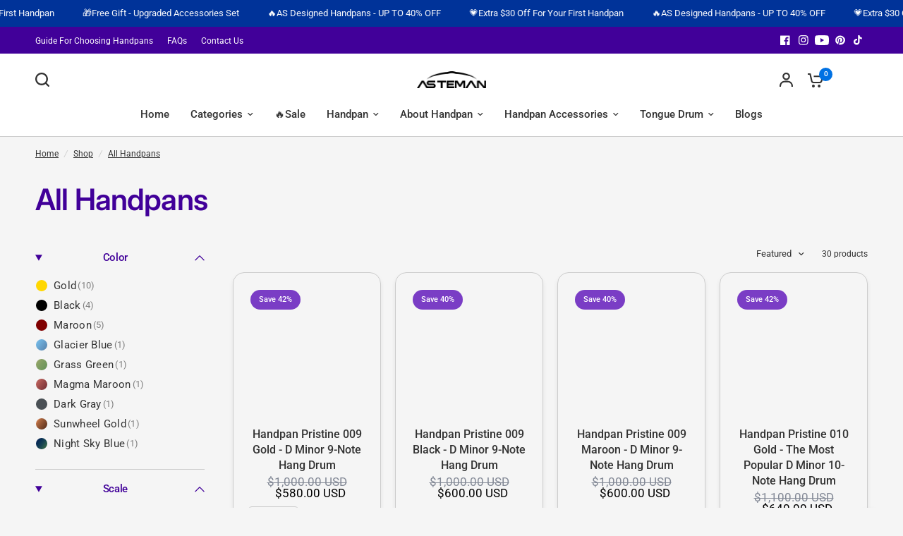

--- FILE ---
content_type: text/html; charset=utf-8
request_url: https://astemanmusic.com/collections/handpan-1
body_size: 52462
content:
<!doctype html><html class="no-js" lang="en" dir="ltr">
<head>
	<!-- Added by AVADA SEO Suite -->
	
	<!-- /Added by AVADA SEO Suite -->



<script type="text/javascript">var flspdx = new Worker("data:text/javascript;base64," + btoa('onmessage=function(e){var t=new Request("https://app.flash-speed.com/static/worker-min.js?shop=asteman.myshopify.com",{redirect:"follow"});fetch(t).then(e=>e.text()).then(e=>{postMessage(e)})};'));flspdx.onmessage = function (t) {var e = document.createElement("script");e.type = "text/javascript", e.textContent = t.data, document.head.appendChild(e)}, flspdx.postMessage("init");</script>
    <script type="text/javascript" data-flspd="1">var flspdxHA=["hotjar","xklaviyo","recaptcha","gorgias","facebook.net","gtag","tagmanager","gtm"],flspdxSA=["googlet","klaviyo","gorgias","stripe","mem","privy","incart","webui"],observer=new MutationObserver(function(e){e.forEach(function(e){e.addedNodes.forEach(function(e){if("SCRIPT"===e.tagName&&1===e.nodeType)if(e.innerHTML.includes("asyncLoad")||"analytics"===e.className)e.type="text/flspdscript";else{for(var t=0;t<flspdxSA.length;t++)if(e.src.includes(flspdxSA[t]))return void(e.type="text/flspdscript");for(var r=0;r<flspdxHA.length;r++)if(e.innerHTML.includes(flspdxHA[r]))return void(e.type="text/flspdscript")}})})}),ua=navigator.userAgent.toLowerCase();ua.match(new RegExp("chrome|firefox"))&&-1===window.location.href.indexOf("no-optimization")&&observer.observe(document.documentElement,{childList:!0,subtree:!0});</script>
        
<script src="https://app.flash-speed.com/static/increase-pagespeed-min.js?shop=asteman.myshopify.com"></script><meta charset="utf-8">
	<meta http-equiv="X-UA-Compatible" content="IE=edge,chrome=1">
	<meta name="viewport" content="width=device-width, initial-scale=1, maximum-scale=5, viewport-fit=cover">
	<meta name="theme-color" content="#F5F5F5">
	<link rel="canonical" href="https://astemanmusic.com/collections/handpan-1">
	<link rel="preconnect" href="https://cdn.shopify.com" crossorigin>
	<link rel="preload" as="style" href="//astemanmusic.com/cdn/shop/t/51/assets/app.css?v=44407536406269007741763708201">
<link rel="preload" as="style" href="//astemanmusic.com/cdn/shop/t/51/assets/product-grid.css?v=114560676753849700001763708229">

<link rel="preload" as="image" href="//astemanmusic.com/cdn/shop/collections/handpan-781333_20x20_crop_center.jpg?v=1713796581" imagesrcset="//astemanmusic.com/cdn/shop/collections/handpan-781333_375x375_crop_center.jpg?v=1713796581 375w,//astemanmusic.com/cdn/shop/collections/handpan-781333_1024x1024_crop_center.jpg?v=1713796581 1024w" imagesizes="auto">


<link rel="preload" as="script" href="//astemanmusic.com/cdn/shop/t/51/assets/header.js?v=6094887744313169711763708215">
<link rel="preload" as="script" href="//astemanmusic.com/cdn/shop/t/51/assets/vendor.min.js?v=13569931493010679481763708242">
<link rel="preload" as="script" href="//astemanmusic.com/cdn/shop/t/51/assets/app.js?v=44517491888371079061763708202">

<script>
window.lazySizesConfig = window.lazySizesConfig || {};
window.lazySizesConfig.expand = 250;
window.lazySizesConfig.loadMode = 1;
window.lazySizesConfig.loadHidden = false;
</script>


	<link rel="icon" type="image/png" href="//astemanmusic.com/cdn/shop/files/Logo-AS_TEMAN_Store.png?crop=center&height=32&v=1725172331&width=32">

	<title>
	Handpan for Sale, Handpans, Hangdrum Online - Handpan Cena &ndash; AS TEMAN 
	</title>

	
	<meta name="description" content="Buy Handpans Online from Asteman. We offer largest collections of classic and new-style handpans with high sound quality, meet your needs for handpans. Buy Now with Free Shipping &amp; Free Gift Set. Handpan for Sale Live now|">
	
<link rel="preconnect" href="https://fonts.shopifycdn.com" crossorigin>

<meta property="og:site_name" content="AS TEMAN ">
<meta property="og:url" content="https://astemanmusic.com/collections/handpan-1">
<meta property="og:title" content="Handpan for Sale, Handpans, Hangdrum Online - Handpan Cena">
<meta property="og:type" content="product.group">
<meta property="og:description" content="Buy Handpans Online from Asteman. We offer largest collections of classic and new-style handpans with high sound quality, meet your needs for handpans. Buy Now with Free Shipping &amp; Free Gift Set. Handpan for Sale Live now|"><meta property="og:image" content="http://astemanmusic.com/cdn/shop/collections/handpan-781333.jpg?v=1713796581">
  <meta property="og:image:secure_url" content="https://astemanmusic.com/cdn/shop/collections/handpan-781333.jpg?v=1713796581">
  <meta property="og:image:width" content="1024">
  <meta property="og:image:height" content="1024"><meta name="twitter:card" content="summary_large_image">
<meta name="twitter:title" content="Handpan for Sale, Handpans, Hangdrum Online - Handpan Cena">
<meta name="twitter:description" content="Buy Handpans Online from Asteman. We offer largest collections of classic and new-style handpans with high sound quality, meet your needs for handpans. Buy Now with Free Shipping &amp; Free Gift Set. Handpan for Sale Live now|">


	<link href="//astemanmusic.com/cdn/shop/t/51/assets/app.css?v=44407536406269007741763708201" rel="stylesheet" type="text/css" media="all" />
	<link href="//astemanmusic.com/cdn/shop/t/51/assets/product-grid.css?v=114560676753849700001763708229" rel="stylesheet" type="text/css" media="all" />

	<style data-shopify>
	@font-face {
  font-family: Roboto;
  font-weight: 400;
  font-style: normal;
  font-display: swap;
  src: url("//astemanmusic.com/cdn/fonts/roboto/roboto_n4.2019d890f07b1852f56ce63ba45b2db45d852cba.woff2") format("woff2"),
       url("//astemanmusic.com/cdn/fonts/roboto/roboto_n4.238690e0007583582327135619c5f7971652fa9d.woff") format("woff");
}

@font-face {
  font-family: Roboto;
  font-weight: 500;
  font-style: normal;
  font-display: swap;
  src: url("//astemanmusic.com/cdn/fonts/roboto/roboto_n5.250d51708d76acbac296b0e21ede8f81de4e37aa.woff2") format("woff2"),
       url("//astemanmusic.com/cdn/fonts/roboto/roboto_n5.535e8c56f4cbbdea416167af50ab0ff1360a3949.woff") format("woff");
}

@font-face {
  font-family: Roboto;
  font-weight: 600;
  font-style: normal;
  font-display: swap;
  src: url("//astemanmusic.com/cdn/fonts/roboto/roboto_n6.3d305d5382545b48404c304160aadee38c90ef9d.woff2") format("woff2"),
       url("//astemanmusic.com/cdn/fonts/roboto/roboto_n6.bb37be020157f87e181e5489d5e9137ad60c47a2.woff") format("woff");
}

@font-face {
  font-family: Roboto;
  font-weight: 400;
  font-style: italic;
  font-display: swap;
  src: url("//astemanmusic.com/cdn/fonts/roboto/roboto_i4.57ce898ccda22ee84f49e6b57ae302250655e2d4.woff2") format("woff2"),
       url("//astemanmusic.com/cdn/fonts/roboto/roboto_i4.b21f3bd061cbcb83b824ae8c7671a82587b264bf.woff") format("woff");
}

@font-face {
  font-family: Roboto;
  font-weight: 600;
  font-style: italic;
  font-display: swap;
  src: url("//astemanmusic.com/cdn/fonts/roboto/roboto_i6.ebd6b6733fb2b030d60cbf61316511a7ffd82fb3.woff2") format("woff2"),
       url("//astemanmusic.com/cdn/fonts/roboto/roboto_i6.1363905a6d5249605bc5e0f859663ffe95ac3bed.woff") format("woff");
}


		@font-face {
  font-family: Inter;
  font-weight: 600;
  font-style: normal;
  font-display: swap;
  src: url("//astemanmusic.com/cdn/fonts/inter/inter_n6.771af0474a71b3797eb38f3487d6fb79d43b6877.woff2") format("woff2"),
       url("//astemanmusic.com/cdn/fonts/inter/inter_n6.88c903d8f9e157d48b73b7777d0642925bcecde7.woff") format("woff");
}

@font-face {
  font-family: Inter;
  font-weight: 400;
  font-style: normal;
  font-display: swap;
  src: url("//astemanmusic.com/cdn/fonts/inter/inter_n4.b2a3f24c19b4de56e8871f609e73ca7f6d2e2bb9.woff2") format("woff2"),
       url("//astemanmusic.com/cdn/fonts/inter/inter_n4.af8052d517e0c9ffac7b814872cecc27ae1fa132.woff") format("woff");
}

h1,h2,h3,h4,h5,h6,
	.h1,.h2,.h3,.h4,.h5,.h6,
	.logolink.text-logo,
	.heading-font,
	.h1-xlarge,
	.h1-large,
	blockquote p,
	blockquote span,
	.customer-addresses .my-address .address-index {
		font-style: normal;
		font-weight: 600;
		font-family: Inter, sans-serif;
	}
	body,
	.body-font,
	.thb-product-detail .product-title {
		font-style: normal;
		font-weight: 400;
		font-family: Roboto, sans-serif;
	}
	:root {

		--font-body-scale: 1.0;
		--font-body-line-height-scale: 1.0;
		--font-body-letter-spacing: 0.0em;
		--font-announcement-scale: 1.0;
		--font-body-medium-weight: 500;
    --font-body-bold-weight: 600;
		--font-heading-scale: 1.0;
		--font-heading-line-height-scale: 1.0;
		--font-heading-letter-spacing: -0.02em;
		--font-navigation-scale: 1.0;
		--font-product-price-scale: 1.1;
		--font-product-title-scale: 1.0;
		--font-product-title-line-height-scale: 1.0;
		--button-letter-spacing: 0.0em;

		--block-border-radius: 16px;
		--button-border-radius: 25px;
		--input-border-radius: 6px;

		--bg-body: #F5F5F5;
		--bg-body-rgb: 245,245,245;
		--bg-body-darken: #ededed;
		--payment-terms-background-color: #F5F5F5;
		
		--color-body: #333333;
		--color-body-rgb: 51,51,51;
		--color-heading: #410099;
		--color-heading-rgb: 65,0,153;

		--color-accent: #0071e3;
		--color-accent-hover: #005fbf;
		--color-accent-rgb: 0,113,227;
		--color-border: #cccccc;
		--color-form-border: #999999;
		--color-overlay-rgb: 0,0,0;--color-drawer-bg: #ffffff;
			--color-drawer-bg-rgb: 255,255,255;--color-announcement-bar-text: #ffffff;--color-announcement-bar-bg: #003399;--color-secondary-menu-text: #ffffff;--color-secondary-menu-bg: #410099;--color-header-bg: #ffffff;
			--color-header-bg-rgb: 255,255,255;--color-header-text: #333333;
			--color-header-text-rgb: 51,51,51;--color-header-links: #333333;--color-header-links-hover: #87cefa;--color-header-icons: #333333;--color-header-border: #cccccc;--solid-button-background: #0071e3;
			--solid-button-background-hover: #005fbf;--solid-button-label: #ffffff;--white-button-label: #0071e3;--color-price: #838996;
			--color-price-rgb: 131,137,150;--color-price-discounted: #000000;--color-star: #ffd700;--color-inventory-instock: #008000;--color-inventory-lowstock: #0071e3;--block-shadows: 0px 4px 6px rgba(0, 0, 0, 0.08);--section-spacing-mobile: 50px;
		--section-spacing-desktop: 80px;--color-product-card-bg: rgba(0,0,0,0);--color-article-card-bg: #ffffff;--color-badge-text: #ffffff;--color-badge-sold-out: #c0c0c0;--color-badge-sale: #7a3dc5;--color-badge-preorder: #666666;--badge-corner-radius: 14px;--color-footer-heading: #ffffff;
			--color-footer-heading-rgb: 255,255,255;--color-footer-text: #ffffff;
			--color-footer-text-rgb: 255,255,255;--color-footer-link: #cccccc;--color-footer-link-hover: #ffffff;--color-footer-border: #cccccc;
			--color-footer-border-rgb: 204,204,204;--color-footer-bg: #333333;}
</style>


	<script>
		window.theme = window.theme || {};
		theme = {
			settings: {
				money_with_currency_format:"\u003cspan class='money'\u003e${{amount}}\u003c\/span\u003e",
				cart_drawer:true},
			routes: {
				root_url: '/',
				cart_url: '/cart',
				cart_add_url: '/cart/add',
				search_url: '/search',
				cart_change_url: '/cart/change',
				cart_update_url: '/cart/update',
				predictive_search_url: '/search/suggest',
			},
			variantStrings: {
        addToCart: `Add to cart`,
        soldOut: `Sold out`,
        unavailable: `Unavailable`,
        preOrder: `Pre-order`,
      },
			strings: {
				requiresTerms: `You must agree with the terms and conditions of sales to check out`,
			}
		};
	</script>

<script>window.performance && window.performance.mark && window.performance.mark('shopify.content_for_header.start');</script><meta name="google-site-verification" content="_XItM1-WcaR9m0S9kocmhYk_19oOH5IZP5-KowOTBjE">
<meta name="google-site-verification" content="_XItM1-WcaR9m0S9kocmhYk_19oOH5IZP5-KowOTBjE">
<meta name="google-site-verification" content="aSJ9hKfVrKy97MkxR950-RzbaoUnC2LmZnCrXYJAUcc">
<meta id="shopify-digital-wallet" name="shopify-digital-wallet" content="/44889473190/digital_wallets/dialog">
<meta name="shopify-checkout-api-token" content="efa36f751e4851f26965635b63f7260f">
<meta id="in-context-paypal-metadata" data-shop-id="44889473190" data-venmo-supported="false" data-environment="production" data-locale="en_US" data-paypal-v4="true" data-currency="USD">
<link rel="alternate" type="application/atom+xml" title="Feed" href="/collections/handpan-1.atom" />
<link rel="next" href="/collections/handpan-1?page=2">
<link rel="alternate" hreflang="x-default" href="https://astemanmusic.com/collections/handpan-1">
<link rel="alternate" hreflang="en" href="https://astemanmusic.com/collections/handpan-1">
<link rel="alternate" hreflang="fr" href="https://astemanmusic.com/fr/collections/handpan-1">
<link rel="alternate" hreflang="it" href="https://astemanmusic.com/it/collections/handpan-1">
<link rel="alternate" hreflang="es" href="https://astemanmusic.com/es/collections/handpan-1">
<link rel="alternate" type="application/json+oembed" href="https://astemanmusic.com/collections/handpan-1.oembed">
<script async="async" src="/checkouts/internal/preloads.js?locale=en-US"></script>
<script id="shopify-features" type="application/json">{"accessToken":"efa36f751e4851f26965635b63f7260f","betas":["rich-media-storefront-analytics"],"domain":"astemanmusic.com","predictiveSearch":true,"shopId":44889473190,"locale":"en"}</script>
<script>var Shopify = Shopify || {};
Shopify.shop = "asteman.myshopify.com";
Shopify.locale = "en";
Shopify.currency = {"active":"USD","rate":"1.0"};
Shopify.country = "US";
Shopify.theme = {"name":"2026-IN USE","id":183949164853,"schema_name":"Vision","schema_version":"2.6.0","theme_store_id":2053,"role":"main"};
Shopify.theme.handle = "null";
Shopify.theme.style = {"id":null,"handle":null};
Shopify.cdnHost = "astemanmusic.com/cdn";
Shopify.routes = Shopify.routes || {};
Shopify.routes.root = "/";</script>
<script type="module">!function(o){(o.Shopify=o.Shopify||{}).modules=!0}(window);</script>
<script>!function(o){function n(){var o=[];function n(){o.push(Array.prototype.slice.apply(arguments))}return n.q=o,n}var t=o.Shopify=o.Shopify||{};t.loadFeatures=n(),t.autoloadFeatures=n()}(window);</script>
<script id="shop-js-analytics" type="application/json">{"pageType":"collection"}</script>
<script defer="defer" async type="module" src="//astemanmusic.com/cdn/shopifycloud/shop-js/modules/v2/client.init-shop-cart-sync_BT-GjEfc.en.esm.js"></script>
<script defer="defer" async type="module" src="//astemanmusic.com/cdn/shopifycloud/shop-js/modules/v2/chunk.common_D58fp_Oc.esm.js"></script>
<script defer="defer" async type="module" src="//astemanmusic.com/cdn/shopifycloud/shop-js/modules/v2/chunk.modal_xMitdFEc.esm.js"></script>
<script type="module">
  await import("//astemanmusic.com/cdn/shopifycloud/shop-js/modules/v2/client.init-shop-cart-sync_BT-GjEfc.en.esm.js");
await import("//astemanmusic.com/cdn/shopifycloud/shop-js/modules/v2/chunk.common_D58fp_Oc.esm.js");
await import("//astemanmusic.com/cdn/shopifycloud/shop-js/modules/v2/chunk.modal_xMitdFEc.esm.js");

  window.Shopify.SignInWithShop?.initShopCartSync?.({"fedCMEnabled":true,"windoidEnabled":true});

</script>
<script>(function() {
  var isLoaded = false;
  function asyncLoad() {
    if (isLoaded) return;
    isLoaded = true;
    var urls = ["https:\/\/loox.io\/widget\/VkZE8kjBW3\/loox.1650428188435.js?shop=asteman.myshopify.com","https:\/\/cdn.shopify.com\/s\/files\/1\/0448\/8947\/3190\/t\/40\/assets\/pop_44889473190.js?v=1700471598\u0026shop=asteman.myshopify.com","https:\/\/app.mambasms.com\/forms.js?shop=asteman.myshopify.com","https:\/\/cdn.hextom.com\/js\/ultimatesalesboost.js?shop=asteman.myshopify.com"];
    for (var i = 0; i < urls.length; i++) {
      var s = document.createElement('script');
      s.type = 'text/javascript';
      s.async = true;
      s.src = urls[i];
      var x = document.getElementsByTagName('script')[0];
      x.parentNode.insertBefore(s, x);
    }
  };
  if(window.attachEvent) {
    window.attachEvent('onload', asyncLoad);
  } else {
    window.addEventListener('load', asyncLoad, false);
  }
})();</script>
<script id="__st">var __st={"a":44889473190,"offset":28800,"reqid":"9e240dea-fd06-4de2-beb9-693553230a72-1769234494","pageurl":"astemanmusic.com\/collections\/handpan-1","u":"7d7483a2ada5","p":"collection","rtyp":"collection","rid":216130683046};</script>
<script>window.ShopifyPaypalV4VisibilityTracking = true;</script>
<script id="captcha-bootstrap">!function(){'use strict';const t='contact',e='account',n='new_comment',o=[[t,t],['blogs',n],['comments',n],[t,'customer']],c=[[e,'customer_login'],[e,'guest_login'],[e,'recover_customer_password'],[e,'create_customer']],r=t=>t.map((([t,e])=>`form[action*='/${t}']:not([data-nocaptcha='true']) input[name='form_type'][value='${e}']`)).join(','),a=t=>()=>t?[...document.querySelectorAll(t)].map((t=>t.form)):[];function s(){const t=[...o],e=r(t);return a(e)}const i='password',u='form_key',d=['recaptcha-v3-token','g-recaptcha-response','h-captcha-response',i],f=()=>{try{return window.sessionStorage}catch{return}},m='__shopify_v',_=t=>t.elements[u];function p(t,e,n=!1){try{const o=window.sessionStorage,c=JSON.parse(o.getItem(e)),{data:r}=function(t){const{data:e,action:n}=t;return t[m]||n?{data:e,action:n}:{data:t,action:n}}(c);for(const[e,n]of Object.entries(r))t.elements[e]&&(t.elements[e].value=n);n&&o.removeItem(e)}catch(o){console.error('form repopulation failed',{error:o})}}const l='form_type',E='cptcha';function T(t){t.dataset[E]=!0}const w=window,h=w.document,L='Shopify',v='ce_forms',y='captcha';let A=!1;((t,e)=>{const n=(g='f06e6c50-85a8-45c8-87d0-21a2b65856fe',I='https://cdn.shopify.com/shopifycloud/storefront-forms-hcaptcha/ce_storefront_forms_captcha_hcaptcha.v1.5.2.iife.js',D={infoText:'Protected by hCaptcha',privacyText:'Privacy',termsText:'Terms'},(t,e,n)=>{const o=w[L][v],c=o.bindForm;if(c)return c(t,g,e,D).then(n);var r;o.q.push([[t,g,e,D],n]),r=I,A||(h.body.append(Object.assign(h.createElement('script'),{id:'captcha-provider',async:!0,src:r})),A=!0)});var g,I,D;w[L]=w[L]||{},w[L][v]=w[L][v]||{},w[L][v].q=[],w[L][y]=w[L][y]||{},w[L][y].protect=function(t,e){n(t,void 0,e),T(t)},Object.freeze(w[L][y]),function(t,e,n,w,h,L){const[v,y,A,g]=function(t,e,n){const i=e?o:[],u=t?c:[],d=[...i,...u],f=r(d),m=r(i),_=r(d.filter((([t,e])=>n.includes(e))));return[a(f),a(m),a(_),s()]}(w,h,L),I=t=>{const e=t.target;return e instanceof HTMLFormElement?e:e&&e.form},D=t=>v().includes(t);t.addEventListener('submit',(t=>{const e=I(t);if(!e)return;const n=D(e)&&!e.dataset.hcaptchaBound&&!e.dataset.recaptchaBound,o=_(e),c=g().includes(e)&&(!o||!o.value);(n||c)&&t.preventDefault(),c&&!n&&(function(t){try{if(!f())return;!function(t){const e=f();if(!e)return;const n=_(t);if(!n)return;const o=n.value;o&&e.removeItem(o)}(t);const e=Array.from(Array(32),(()=>Math.random().toString(36)[2])).join('');!function(t,e){_(t)||t.append(Object.assign(document.createElement('input'),{type:'hidden',name:u})),t.elements[u].value=e}(t,e),function(t,e){const n=f();if(!n)return;const o=[...t.querySelectorAll(`input[type='${i}']`)].map((({name:t})=>t)),c=[...d,...o],r={};for(const[a,s]of new FormData(t).entries())c.includes(a)||(r[a]=s);n.setItem(e,JSON.stringify({[m]:1,action:t.action,data:r}))}(t,e)}catch(e){console.error('failed to persist form',e)}}(e),e.submit())}));const S=(t,e)=>{t&&!t.dataset[E]&&(n(t,e.some((e=>e===t))),T(t))};for(const o of['focusin','change'])t.addEventListener(o,(t=>{const e=I(t);D(e)&&S(e,y())}));const B=e.get('form_key'),M=e.get(l),P=B&&M;t.addEventListener('DOMContentLoaded',(()=>{const t=y();if(P)for(const e of t)e.elements[l].value===M&&p(e,B);[...new Set([...A(),...v().filter((t=>'true'===t.dataset.shopifyCaptcha))])].forEach((e=>S(e,t)))}))}(h,new URLSearchParams(w.location.search),n,t,e,['guest_login'])})(!0,!0)}();</script>
<script integrity="sha256-4kQ18oKyAcykRKYeNunJcIwy7WH5gtpwJnB7kiuLZ1E=" data-source-attribution="shopify.loadfeatures" defer="defer" src="//astemanmusic.com/cdn/shopifycloud/storefront/assets/storefront/load_feature-a0a9edcb.js" crossorigin="anonymous"></script>
<script data-source-attribution="shopify.dynamic_checkout.dynamic.init">var Shopify=Shopify||{};Shopify.PaymentButton=Shopify.PaymentButton||{isStorefrontPortableWallets:!0,init:function(){window.Shopify.PaymentButton.init=function(){};var t=document.createElement("script");t.src="https://astemanmusic.com/cdn/shopifycloud/portable-wallets/latest/portable-wallets.en.js",t.type="module",document.head.appendChild(t)}};
</script>
<script data-source-attribution="shopify.dynamic_checkout.buyer_consent">
  function portableWalletsHideBuyerConsent(e){var t=document.getElementById("shopify-buyer-consent"),n=document.getElementById("shopify-subscription-policy-button");t&&n&&(t.classList.add("hidden"),t.setAttribute("aria-hidden","true"),n.removeEventListener("click",e))}function portableWalletsShowBuyerConsent(e){var t=document.getElementById("shopify-buyer-consent"),n=document.getElementById("shopify-subscription-policy-button");t&&n&&(t.classList.remove("hidden"),t.removeAttribute("aria-hidden"),n.addEventListener("click",e))}window.Shopify?.PaymentButton&&(window.Shopify.PaymentButton.hideBuyerConsent=portableWalletsHideBuyerConsent,window.Shopify.PaymentButton.showBuyerConsent=portableWalletsShowBuyerConsent);
</script>
<script data-source-attribution="shopify.dynamic_checkout.cart.bootstrap">document.addEventListener("DOMContentLoaded",(function(){function t(){return document.querySelector("shopify-accelerated-checkout-cart, shopify-accelerated-checkout")}if(t())Shopify.PaymentButton.init();else{new MutationObserver((function(e,n){t()&&(Shopify.PaymentButton.init(),n.disconnect())})).observe(document.body,{childList:!0,subtree:!0})}}));
</script>
<script id='scb4127' type='text/javascript' async='' src='https://astemanmusic.com/cdn/shopifycloud/privacy-banner/storefront-banner.js'></script><link id="shopify-accelerated-checkout-styles" rel="stylesheet" media="screen" href="https://astemanmusic.com/cdn/shopifycloud/portable-wallets/latest/accelerated-checkout-backwards-compat.css" crossorigin="anonymous">
<style id="shopify-accelerated-checkout-cart">
        #shopify-buyer-consent {
  margin-top: 1em;
  display: inline-block;
  width: 100%;
}

#shopify-buyer-consent.hidden {
  display: none;
}

#shopify-subscription-policy-button {
  background: none;
  border: none;
  padding: 0;
  text-decoration: underline;
  font-size: inherit;
  cursor: pointer;
}

#shopify-subscription-policy-button::before {
  box-shadow: none;
}

      </style>

<script>window.performance && window.performance.mark && window.performance.mark('shopify.content_for_header.end');</script>
<!-- Header hook for plugins -->

	<script>document.documentElement.className = document.documentElement.className.replace('no-js', 'js');</script>
<script type="text/javascript">
  window.Pop = window.Pop || {};
  window.Pop.common = window.Pop.common || {};
  window.Pop.common.shop = {
    permanent_domain: 'asteman.myshopify.com',
    currency: "USD",
    money_format: "\u003cspan class='money'\u003e${{amount}}\u003c\/span\u003e",
    id: 44889473190
  };
  

  window.Pop.common.template = 'collection';
  window.Pop.common.cart = {};
  window.Pop.common.vapid_public_key = "BJuXCmrtTK335SuczdNVYrGVtP_WXn4jImChm49st7K7z7e8gxSZUKk4DhUpk8j2Xpiw5G4-ylNbMKLlKkUEU98=";
  window.Pop.global_config = {"asset_urls":{"loy":{},"rev":{},"pu":{"init_js":null},"widgets":{"init_js":"https:\/\/cdn.shopify.com\/s\/files\/1\/0194\/1736\/6592\/t\/1\/assets\/ba_widget_init.js?v=1743185715","modal_js":"https:\/\/cdn.shopify.com\/s\/files\/1\/0194\/1736\/6592\/t\/1\/assets\/ba_widget_modal.js?v=1728041538","modal_css":"https:\/\/cdn.shopify.com\/s\/files\/1\/0194\/1736\/6592\/t\/1\/assets\/ba_widget_modal.css?v=1654723622"},"forms":{},"global":{"helper_js":"https:\/\/cdn.shopify.com\/s\/files\/1\/0194\/1736\/6592\/t\/1\/assets\/ba_pop_tracking.js?v=1704919189"}},"proxy_paths":{"pop":"\/apps\/ba-pop","app_metrics":"\/apps\/ba-pop\/app_metrics","push_subscription":"\/apps\/ba-pop\/push"},"aat":["pop"],"pv":false,"sts":false,"bam":true,"batc":false,"base_money_format":"\u003cspan class='money'\u003e${{amount}}\u003c\/span\u003e","online_store_version":2,"loy_js_api_enabled":false,"shop":{"id":44889473190,"name":"AS TEMAN ","domain":"astemanmusic.com"}};
  window.Pop.widgets_config = {"id":18840,"active":false,"frequency_limit_amount":1,"frequency_limit_time_unit":"hours","background_image":{"position":"background","widget_background_preview_url":"https:\/\/activestorage-public.s3.us-west-2.amazonaws.com\/0aqv8jsbx7kx8s0yqdtvajgu1jk6"},"initial_state":{"body":"Extra $20 OFF for your first order!","title":"☀️ Embrace the Summer Vibes with $100 Off ! ","cta_text":"Unlock Coupon","show_email":"true","action_text":"Saving...","footer_text":"","dismiss_text":"Maybe Later","email_placeholder":"Email Address","phone_placeholder":"Phone Number"},"success_state":{"body":"Copy your discount code and apply at checkout.","title":"Thank you for joining us🎉","cta_text":"Continue Shopping","cta_action":"dismiss","redirect_url":"","open_url_new_tab":"false"},"closed_state":{"action":"show_sticky_bar","font_size":"10","action_text":"Extra $20 OFF","display_offset":"180","display_position":"right"},"error_state":{"submit_error":"Sorry, please try again later","invalid_email":"Please enter valid email address!","error_subscribing":"Error subscribing, try again later","already_registered":"You have already registered. Coupon code: \"NEW20OFF\"","invalid_phone_number":"Please enter valid phone number!"},"trigger":{"action":"on_timer","delay_in_seconds":"3"},"colors":{"link_color":"#ffca28","sticky_bar_bg":"#1e88e5","cta_font_color":"#000000","body_font_color":"#000000","sticky_bar_text":"#000000","background_color":"#f5f5f5","error_text_color":"#ff2626","title_font_color":"#ffffff","footer_font_color":"#bbb","dismiss_font_color":"#ffffff","cta_background_color":"#ffca28","sticky_coupon_bar_bg":"#286ef8","error_text_background":"","sticky_coupon_bar_text":"#fff"},"sticky_coupon_bar":{"enabled":"false","message":"Don't forget to use your code"},"display_style":{"font":"Georgia","size":"regular","align":"center"},"dismissable":false,"has_background":true,"opt_in_channels":["email"],"rules":[],"widget_css":".powered_by_rivo{\n  display: none;\n}\n.ba_widget_main_design {\n  background: #f5f5f5;\n}\n.ba_widget_content{text-align: center}\n.ba_widget_parent{\n  font-family: Georgia;\n}\n.ba_widget_parent.background{\n  background-image: url(\"https:\/\/d15d3imw3mjndz.cloudfront.net\/0aqv8jsbx7kx8s0yqdtvajgu1jk6\");\n}\n.ba_widget_left_content{\n}\n.ba_widget_right_content{\n}\n#ba_widget_cta_button:disabled{\n  background: #ffca28cc;\n}\n#ba_widget_cta_button{\n  background: #ffca28;\n  color: #000000;\n}\n#ba_widget_cta_button:after {\n  background: #ffca28e0;\n}\n.ba_initial_state_title, .ba_success_state_title{\n  color: #ffffff;\n}\n.ba_initial_state_body, .ba_success_state_body{\n  color: #000000;\n}\n.ba_initial_state_dismiss_text{\n  color: #ffffff;\n}\n.ba_initial_state_footer_text, .ba_initial_state_sms_agreement{\n  color: #bbb;\n}\n.ba_widget_error{\n  color: #ff2626;\n  background: ;\n}\n.ba_link_color{\n  color: #ffca28;\n}\n","custom_css":null,"logo":null};
</script>


<script type="text/javascript">
  

  (function() {
    //Global snippet for Email Popups
    //this is updated automatically - do not edit manually.
    document.addEventListener('DOMContentLoaded', function() {
      function loadScript(src, defer, done) {
        var js = document.createElement('script');
        js.src = src;
        js.defer = defer;
        js.onload = function(){done();};
        js.onerror = function(){
          done(new Error('Failed to load script ' + src));
        };
        document.head.appendChild(js);
      }

      function browserSupportsAllFeatures() {
        return window.Promise && window.fetch && window.Symbol;
      }

      if (browserSupportsAllFeatures()) {
        main();
      } else {
        loadScript('https://cdnjs.cloudflare.com/polyfill/v3/polyfill.min.js?features=Promise,fetch', true, main);
      }

      function loadAppScripts(){
        const popAppEmbedEnabled = document.getElementById("pop-app-embed-init");

        if (window.Pop.global_config.aat.includes("pop") && !popAppEmbedEnabled){
          loadScript(window.Pop.global_config.asset_urls.widgets.init_js, true, function(){});
        }
      }

      function main(err) {
        loadScript(window.Pop.global_config.asset_urls.global.helper_js, false, loadAppScripts);
      }
    });
  })();
</script>

<!-- BEGIN app block: shopify://apps/avada-seo-suite/blocks/avada-seo/15507c6e-1aa3-45d3-b698-7e175e033440 --><script>
  window.AVADA_SEO_ENABLED = true;
</script><!-- BEGIN app snippet: avada-broken-link-manager --><!-- END app snippet --><!-- BEGIN app snippet: avada-seo-site --><!-- END app snippet --><!-- BEGIN app snippet: avada-robot-onpage --><!-- Avada SEO Robot Onpage -->












<!-- END app snippet --><!-- BEGIN app snippet: avada-frequently-asked-questions -->







<!-- END app snippet --><!-- BEGIN app snippet: avada-custom-css --> <!-- BEGIN Avada SEO custom CSS END -->


<!-- END Avada SEO custom CSS END -->
<!-- END app snippet --><!-- BEGIN app snippet: avada-seo-preload --><script>
  const ignore = ["\/cart","\/account"];
  window.FPConfig = {
      delay: 0,
      ignoreKeywords: ignore || ['/cart', '/account/login', '/account/logout', '/account'],
      maxRPS: 3,
      hoverDelay: 50
  };
</script>

<script src="https://cdn.shopify.com/extensions/019bd69f-acd5-7f0b-a4be-3e159fb266d7/avada-seo-suite-222/assets/flying-pages.js" defer="defer"></script>


<!-- END app snippet --><!-- BEGIN app snippet: avada-loading --><style>
  @keyframes avada-rotate {
    0% { transform: rotate(0); }
    100% { transform: rotate(360deg); }
  }

  @keyframes avada-fade-out {
    0% { opacity: 1; visibility: visible; }
    100% { opacity: 0; visibility: hidden; }
  }

  .Avada-LoadingScreen {
    display: none;
    width: 100%;
    height: 100vh;
    top: 0;
    position: fixed;
    z-index: 9999;
    display: flex;
    align-items: center;
    justify-content: center;
  
    background-color: #F2F2F2;
  
  }

  .Avada-LoadingScreen svg {
    animation: avada-rotate 1s linear infinite;
    width: 75px;
    height: 75px;
  }
</style>
<script>
  const themeId = Shopify.theme.id;
  const loadingSettingsValue = {"enabled":false,"loadingColor":"#333333","bgColor":"#F2F2F2","waitTime":0,"durationTime":2,"loadingType":"circle","bgType":"color","sizeLoading":"75","displayShow":"first","bgImage":"","themeIds":[]};
  const loadingType = loadingSettingsValue?.loadingType;
  function renderLoading() {
    new MutationObserver((mutations, observer) => {
      if (document.body) {
        observer.disconnect();
        const loadingDiv = document.createElement('div');
        loadingDiv.className = 'Avada-LoadingScreen';
        if(loadingType === 'custom_logo' || loadingType === 'favicon_logo') {
          const srcLoadingImage = loadingSettingsValue?.customLogoThemeIds[themeId] || '';
          if(srcLoadingImage) {
            loadingDiv.innerHTML = `
            <img alt="Avada logo"  height="600px" loading="eager" fetchpriority="high"
              src="${srcLoadingImage}&width=600"
              width="600px" />
              `
          }
        }
        if(loadingType === 'circle') {
          loadingDiv.innerHTML = `
        <svg viewBox="0 0 40 40" fill="none" xmlns="http://www.w3.org/2000/svg">
          <path d="M20 3.75C11.0254 3.75 3.75 11.0254 3.75 20C3.75 21.0355 2.91053 21.875 1.875 21.875C0.839475 21.875 0 21.0355 0 20C0 8.9543 8.9543 0 20 0C31.0457 0 40 8.9543 40 20C40 31.0457 31.0457 40 20 40C18.9645 40 18.125 39.1605 18.125 38.125C18.125 37.0895 18.9645 36.25 20 36.25C28.9748 36.25 36.25 28.9748 36.25 20C36.25 11.0254 28.9748 3.75 20 3.75Z" fill="#333333"/>
        </svg>
      `;
        }

        document.body.insertBefore(loadingDiv, document.body.firstChild || null);
        const e = '2';
        const t = 'first';
        const o = 'first' === t;
        const a = sessionStorage.getItem('isShowLoadingAvada');
        const n = document.querySelector('.Avada-LoadingScreen');
        if (a && o) return (n.style.display = 'none');
        n.style.display = 'flex';
        const i = document.body;
        i.style.overflow = 'hidden';
        const l = () => {
          i.style.overflow = 'auto';
          n.style.animation = 'avada-fade-out 1s ease-out forwards';
          setTimeout(() => {
            n.style.display = 'none';
          }, 1000);
        };
        if ((o && !a && sessionStorage.setItem('isShowLoadingAvada', true), 'duration_auto' === e)) {
          window.onload = function() {
            l();
          };
          return;
        }
        setTimeout(() => {
          l();
        }, 1000 * e);
      }
    }).observe(document.documentElement, { childList: true, subtree: true });
  };
  function isNullish(value) {
    return value === null || value === undefined;
  }
  const themeIds = '';
  const themeIdsArray = themeIds ? themeIds.split(',') : [];

  if(!isNullish(themeIds) && themeIdsArray.includes(themeId.toString()) && loadingSettingsValue?.enabled) {
    renderLoading();
  }

  if(isNullish(loadingSettingsValue?.themeIds) && loadingSettingsValue?.enabled) {
    renderLoading();
  }
</script>
<!-- END app snippet --><!-- BEGIN app snippet: avada-seo-social-post --><!-- END app snippet -->
<!-- END app block --><script src="https://cdn.shopify.com/extensions/019bdca9-ef2b-7c60-b42c-67dcf2ec5680/hextom-sales-boost-71/assets/ultimatesalesboost.js" type="text/javascript" defer="defer"></script>
<link href="https://monorail-edge.shopifysvc.com" rel="dns-prefetch">
<script>(function(){if ("sendBeacon" in navigator && "performance" in window) {try {var session_token_from_headers = performance.getEntriesByType('navigation')[0].serverTiming.find(x => x.name == '_s').description;} catch {var session_token_from_headers = undefined;}var session_cookie_matches = document.cookie.match(/_shopify_s=([^;]*)/);var session_token_from_cookie = session_cookie_matches && session_cookie_matches.length === 2 ? session_cookie_matches[1] : "";var session_token = session_token_from_headers || session_token_from_cookie || "";function handle_abandonment_event(e) {var entries = performance.getEntries().filter(function(entry) {return /monorail-edge.shopifysvc.com/.test(entry.name);});if (!window.abandonment_tracked && entries.length === 0) {window.abandonment_tracked = true;var currentMs = Date.now();var navigation_start = performance.timing.navigationStart;var payload = {shop_id: 44889473190,url: window.location.href,navigation_start,duration: currentMs - navigation_start,session_token,page_type: "collection"};window.navigator.sendBeacon("https://monorail-edge.shopifysvc.com/v1/produce", JSON.stringify({schema_id: "online_store_buyer_site_abandonment/1.1",payload: payload,metadata: {event_created_at_ms: currentMs,event_sent_at_ms: currentMs}}));}}window.addEventListener('pagehide', handle_abandonment_event);}}());</script>
<script id="web-pixels-manager-setup">(function e(e,d,r,n,o){if(void 0===o&&(o={}),!Boolean(null===(a=null===(i=window.Shopify)||void 0===i?void 0:i.analytics)||void 0===a?void 0:a.replayQueue)){var i,a;window.Shopify=window.Shopify||{};var t=window.Shopify;t.analytics=t.analytics||{};var s=t.analytics;s.replayQueue=[],s.publish=function(e,d,r){return s.replayQueue.push([e,d,r]),!0};try{self.performance.mark("wpm:start")}catch(e){}var l=function(){var e={modern:/Edge?\/(1{2}[4-9]|1[2-9]\d|[2-9]\d{2}|\d{4,})\.\d+(\.\d+|)|Firefox\/(1{2}[4-9]|1[2-9]\d|[2-9]\d{2}|\d{4,})\.\d+(\.\d+|)|Chrom(ium|e)\/(9{2}|\d{3,})\.\d+(\.\d+|)|(Maci|X1{2}).+ Version\/(15\.\d+|(1[6-9]|[2-9]\d|\d{3,})\.\d+)([,.]\d+|)( \(\w+\)|)( Mobile\/\w+|) Safari\/|Chrome.+OPR\/(9{2}|\d{3,})\.\d+\.\d+|(CPU[ +]OS|iPhone[ +]OS|CPU[ +]iPhone|CPU IPhone OS|CPU iPad OS)[ +]+(15[._]\d+|(1[6-9]|[2-9]\d|\d{3,})[._]\d+)([._]\d+|)|Android:?[ /-](13[3-9]|1[4-9]\d|[2-9]\d{2}|\d{4,})(\.\d+|)(\.\d+|)|Android.+Firefox\/(13[5-9]|1[4-9]\d|[2-9]\d{2}|\d{4,})\.\d+(\.\d+|)|Android.+Chrom(ium|e)\/(13[3-9]|1[4-9]\d|[2-9]\d{2}|\d{4,})\.\d+(\.\d+|)|SamsungBrowser\/([2-9]\d|\d{3,})\.\d+/,legacy:/Edge?\/(1[6-9]|[2-9]\d|\d{3,})\.\d+(\.\d+|)|Firefox\/(5[4-9]|[6-9]\d|\d{3,})\.\d+(\.\d+|)|Chrom(ium|e)\/(5[1-9]|[6-9]\d|\d{3,})\.\d+(\.\d+|)([\d.]+$|.*Safari\/(?![\d.]+ Edge\/[\d.]+$))|(Maci|X1{2}).+ Version\/(10\.\d+|(1[1-9]|[2-9]\d|\d{3,})\.\d+)([,.]\d+|)( \(\w+\)|)( Mobile\/\w+|) Safari\/|Chrome.+OPR\/(3[89]|[4-9]\d|\d{3,})\.\d+\.\d+|(CPU[ +]OS|iPhone[ +]OS|CPU[ +]iPhone|CPU IPhone OS|CPU iPad OS)[ +]+(10[._]\d+|(1[1-9]|[2-9]\d|\d{3,})[._]\d+)([._]\d+|)|Android:?[ /-](13[3-9]|1[4-9]\d|[2-9]\d{2}|\d{4,})(\.\d+|)(\.\d+|)|Mobile Safari.+OPR\/([89]\d|\d{3,})\.\d+\.\d+|Android.+Firefox\/(13[5-9]|1[4-9]\d|[2-9]\d{2}|\d{4,})\.\d+(\.\d+|)|Android.+Chrom(ium|e)\/(13[3-9]|1[4-9]\d|[2-9]\d{2}|\d{4,})\.\d+(\.\d+|)|Android.+(UC? ?Browser|UCWEB|U3)[ /]?(15\.([5-9]|\d{2,})|(1[6-9]|[2-9]\d|\d{3,})\.\d+)\.\d+|SamsungBrowser\/(5\.\d+|([6-9]|\d{2,})\.\d+)|Android.+MQ{2}Browser\/(14(\.(9|\d{2,})|)|(1[5-9]|[2-9]\d|\d{3,})(\.\d+|))(\.\d+|)|K[Aa][Ii]OS\/(3\.\d+|([4-9]|\d{2,})\.\d+)(\.\d+|)/},d=e.modern,r=e.legacy,n=navigator.userAgent;return n.match(d)?"modern":n.match(r)?"legacy":"unknown"}(),u="modern"===l?"modern":"legacy",c=(null!=n?n:{modern:"",legacy:""})[u],f=function(e){return[e.baseUrl,"/wpm","/b",e.hashVersion,"modern"===e.buildTarget?"m":"l",".js"].join("")}({baseUrl:d,hashVersion:r,buildTarget:u}),m=function(e){var d=e.version,r=e.bundleTarget,n=e.surface,o=e.pageUrl,i=e.monorailEndpoint;return{emit:function(e){var a=e.status,t=e.errorMsg,s=(new Date).getTime(),l=JSON.stringify({metadata:{event_sent_at_ms:s},events:[{schema_id:"web_pixels_manager_load/3.1",payload:{version:d,bundle_target:r,page_url:o,status:a,surface:n,error_msg:t},metadata:{event_created_at_ms:s}}]});if(!i)return console&&console.warn&&console.warn("[Web Pixels Manager] No Monorail endpoint provided, skipping logging."),!1;try{return self.navigator.sendBeacon.bind(self.navigator)(i,l)}catch(e){}var u=new XMLHttpRequest;try{return u.open("POST",i,!0),u.setRequestHeader("Content-Type","text/plain"),u.send(l),!0}catch(e){return console&&console.warn&&console.warn("[Web Pixels Manager] Got an unhandled error while logging to Monorail."),!1}}}}({version:r,bundleTarget:l,surface:e.surface,pageUrl:self.location.href,monorailEndpoint:e.monorailEndpoint});try{o.browserTarget=l,function(e){var d=e.src,r=e.async,n=void 0===r||r,o=e.onload,i=e.onerror,a=e.sri,t=e.scriptDataAttributes,s=void 0===t?{}:t,l=document.createElement("script"),u=document.querySelector("head"),c=document.querySelector("body");if(l.async=n,l.src=d,a&&(l.integrity=a,l.crossOrigin="anonymous"),s)for(var f in s)if(Object.prototype.hasOwnProperty.call(s,f))try{l.dataset[f]=s[f]}catch(e){}if(o&&l.addEventListener("load",o),i&&l.addEventListener("error",i),u)u.appendChild(l);else{if(!c)throw new Error("Did not find a head or body element to append the script");c.appendChild(l)}}({src:f,async:!0,onload:function(){if(!function(){var e,d;return Boolean(null===(d=null===(e=window.Shopify)||void 0===e?void 0:e.analytics)||void 0===d?void 0:d.initialized)}()){var d=window.webPixelsManager.init(e)||void 0;if(d){var r=window.Shopify.analytics;r.replayQueue.forEach((function(e){var r=e[0],n=e[1],o=e[2];d.publishCustomEvent(r,n,o)})),r.replayQueue=[],r.publish=d.publishCustomEvent,r.visitor=d.visitor,r.initialized=!0}}},onerror:function(){return m.emit({status:"failed",errorMsg:"".concat(f," has failed to load")})},sri:function(e){var d=/^sha384-[A-Za-z0-9+/=]+$/;return"string"==typeof e&&d.test(e)}(c)?c:"",scriptDataAttributes:o}),m.emit({status:"loading"})}catch(e){m.emit({status:"failed",errorMsg:(null==e?void 0:e.message)||"Unknown error"})}}})({shopId: 44889473190,storefrontBaseUrl: "https://astemanmusic.com",extensionsBaseUrl: "https://extensions.shopifycdn.com/cdn/shopifycloud/web-pixels-manager",monorailEndpoint: "https://monorail-edge.shopifysvc.com/unstable/produce_batch",surface: "storefront-renderer",enabledBetaFlags: ["2dca8a86"],webPixelsConfigList: [{"id":"2175172917","configuration":"{\"config\":\"{\\\"google_tag_ids\\\":[\\\"G-JZ61Q96WDG\\\",\\\"GT-KT54QFL\\\",\\\"AW-10873215196\\\"],\\\"target_country\\\":\\\"US\\\",\\\"gtag_events\\\":[{\\\"type\\\":\\\"begin_checkout\\\",\\\"action_label\\\":[\\\"G-JZ61Q96WDG\\\",\\\"AW-10873215196\\\"]},{\\\"type\\\":\\\"search\\\",\\\"action_label\\\":[\\\"G-JZ61Q96WDG\\\",\\\"AW-10873215196\\\"]},{\\\"type\\\":\\\"view_item\\\",\\\"action_label\\\":[\\\"G-JZ61Q96WDG\\\",\\\"MC-JSK8FRHJVP\\\",\\\"AW-10873215196\\\"]},{\\\"type\\\":\\\"purchase\\\",\\\"action_label\\\":[\\\"G-JZ61Q96WDG\\\",\\\"MC-JSK8FRHJVP\\\",\\\"AW-10873215196\\\"]},{\\\"type\\\":\\\"page_view\\\",\\\"action_label\\\":[\\\"G-JZ61Q96WDG\\\",\\\"MC-JSK8FRHJVP\\\",\\\"AW-10873215196\\\"]},{\\\"type\\\":\\\"add_payment_info\\\",\\\"action_label\\\":[\\\"G-JZ61Q96WDG\\\",\\\"AW-10873215196\\\"]},{\\\"type\\\":\\\"add_to_cart\\\",\\\"action_label\\\":[\\\"G-JZ61Q96WDG\\\",\\\"AW-10873215196\\\"]}],\\\"enable_monitoring_mode\\\":false}\"}","eventPayloadVersion":"v1","runtimeContext":"OPEN","scriptVersion":"b2a88bafab3e21179ed38636efcd8a93","type":"APP","apiClientId":1780363,"privacyPurposes":[],"dataSharingAdjustments":{"protectedCustomerApprovalScopes":["read_customer_address","read_customer_email","read_customer_name","read_customer_personal_data","read_customer_phone"]}},{"id":"135102773","eventPayloadVersion":"v1","runtimeContext":"LAX","scriptVersion":"1","type":"CUSTOM","privacyPurposes":["MARKETING"],"name":"Meta pixel (migrated)"},{"id":"shopify-app-pixel","configuration":"{}","eventPayloadVersion":"v1","runtimeContext":"STRICT","scriptVersion":"0450","apiClientId":"shopify-pixel","type":"APP","privacyPurposes":["ANALYTICS","MARKETING"]},{"id":"shopify-custom-pixel","eventPayloadVersion":"v1","runtimeContext":"LAX","scriptVersion":"0450","apiClientId":"shopify-pixel","type":"CUSTOM","privacyPurposes":["ANALYTICS","MARKETING"]}],isMerchantRequest: false,initData: {"shop":{"name":"AS TEMAN ","paymentSettings":{"currencyCode":"USD"},"myshopifyDomain":"asteman.myshopify.com","countryCode":"CN","storefrontUrl":"https:\/\/astemanmusic.com"},"customer":null,"cart":null,"checkout":null,"productVariants":[],"purchasingCompany":null},},"https://astemanmusic.com/cdn","fcfee988w5aeb613cpc8e4bc33m6693e112",{"modern":"","legacy":""},{"shopId":"44889473190","storefrontBaseUrl":"https:\/\/astemanmusic.com","extensionBaseUrl":"https:\/\/extensions.shopifycdn.com\/cdn\/shopifycloud\/web-pixels-manager","surface":"storefront-renderer","enabledBetaFlags":"[\"2dca8a86\"]","isMerchantRequest":"false","hashVersion":"fcfee988w5aeb613cpc8e4bc33m6693e112","publish":"custom","events":"[[\"page_viewed\",{}],[\"collection_viewed\",{\"collection\":{\"id\":\"216130683046\",\"title\":\"All Handpans\",\"productVariants\":[{\"price\":{\"amount\":580.0,\"currencyCode\":\"USD\"},\"product\":{\"title\":\"Handpan Pristine 009 Gold - D Minor 9-Note Hang Drum\",\"vendor\":\"Stainless Steel\",\"id\":\"5658286424230\",\"untranslatedTitle\":\"Handpan Pristine 009 Gold - D Minor 9-Note Hang Drum\",\"url\":\"\/products\/handpan-pristine-009-gold-d-minor-9-note-hang-drum\",\"type\":\"Handpan 22-inch\"},\"id\":\"40431417262265\",\"image\":{\"src\":\"\/\/astemanmusic.com\/cdn\/shop\/files\/as-teman-handpan-pure-gold-9-notes-d-minor-scale-hangdrum-with-gift-set-167918.jpg?v=1713796621\"},\"sku\":\"Gold9-440\",\"title\":\"Gold \/ D Kurd \/ 440 Hz\",\"untranslatedTitle\":\"Gold \/ D Kurd \/ 440 Hz\"},{\"price\":{\"amount\":600.0,\"currencyCode\":\"USD\"},\"product\":{\"title\":\"Handpan Pristine 009 Black - D Minor 9-Note Hang Drum\",\"vendor\":\"Nitrided Steel\",\"id\":\"6595414851769\",\"untranslatedTitle\":\"Handpan Pristine 009 Black - D Minor 9-Note Hang Drum\",\"url\":\"\/products\/handpan-pristine-009-black-9-notes-d-minor-hang-drum-percussion\",\"type\":\"Handpan 22-inch\"},\"id\":\"40686215987385\",\"image\":{\"src\":\"\/\/astemanmusic.com\/cdn\/shop\/files\/as-teman-handpan-pure-black-9-notes-d-minor-scale-hangdrum-with-gift-set-128662.jpg?v=1713804277\"},\"sku\":\"Black9-440\",\"title\":\"Black \/ D Kurd \/ 440 Hz\",\"untranslatedTitle\":\"Black \/ D Kurd \/ 440 Hz\"},{\"price\":{\"amount\":600.0,\"currencyCode\":\"USD\"},\"product\":{\"title\":\"Handpan Pristine 009 Maroon - D Minor 9-Note Hang Drum\",\"vendor\":\"Stainless Steel\",\"id\":\"6595501621433\",\"untranslatedTitle\":\"Handpan Pristine 009 Maroon - D Minor 9-Note Hang Drum\",\"url\":\"\/products\/handpan-pristine-009-maroon-9-notes-d-minor-hand-pan-instrument\",\"type\":\"Handpan 22-inch\"},\"id\":\"40465629610169\",\"image\":{\"src\":\"\/\/astemanmusic.com\/cdn\/shop\/files\/as-teman-handpan-9-notes-d-minor-scale-maroon-hangdrum-with-gift-set-983519.jpg?v=1713796602\"},\"sku\":\"Maroon9-440\",\"title\":\"Maroon \/ D Kurd \/ 440 Hz\",\"untranslatedTitle\":\"Maroon \/ D Kurd \/ 440 Hz\"},{\"price\":{\"amount\":640.0,\"currencyCode\":\"USD\"},\"product\":{\"title\":\"Handpan Pristine 010 Gold - The Most Popular D Minor 10-Note Hang Drum\",\"vendor\":\"Stainless Steel\",\"id\":\"6595636396217\",\"untranslatedTitle\":\"Handpan Pristine 010 Gold - The Most Popular D Minor 10-Note Hang Drum\",\"url\":\"\/products\/handpan-pristine-10-notes-the-most-commonly-used-model-of-hangdrum-in-d-minor\",\"type\":\"Handpan 22-inch\"},\"id\":\"39540356972729\",\"image\":{\"src\":\"\/\/astemanmusic.com\/cdn\/shop\/files\/as-teman-handpan-pure-gold-10-notes-d-minor-scale-hangdrum-with-gift-set-606048.jpg?v=1713804277\"},\"sku\":\"Gold10-440\",\"title\":\"Gold \/ D Kurd \/ 440 Hz\",\"untranslatedTitle\":\"Gold \/ D Kurd \/ 440 Hz\"},{\"price\":{\"amount\":680.0,\"currencyCode\":\"USD\"},\"product\":{\"title\":\"Handpan Pristine 010 Black- 10 Notes D Minor Hand Pan Drum\",\"vendor\":\"Nitrided Steel\",\"id\":\"6595691806905\",\"untranslatedTitle\":\"Handpan Pristine 010 Black- 10 Notes D Minor Hand Pan Drum\",\"url\":\"\/products\/handpan-pristine-010-black-10-notes-d-minor-hand-pan-drum\",\"type\":\"Handpan 22-inch\"},\"id\":\"40686180106425\",\"image\":{\"src\":\"\/\/astemanmusic.com\/cdn\/shop\/files\/as-teman-handpan-pure-black-10-notes-d-minor-scale-hangdrum-with-gift-set-438229.jpg?v=1713804277\"},\"sku\":\"Black10-440\",\"title\":\"Black \/ D Kurd \/ 440 Hz\",\"untranslatedTitle\":\"Black \/ D Kurd \/ 440 Hz\"},{\"price\":{\"amount\":680.0,\"currencyCode\":\"USD\"},\"product\":{\"title\":\"Handpan Pristine 010 Maroon - Vintage 10 Notes D Minor Hang Drum\",\"vendor\":\"Stainless Steel\",\"id\":\"6595722051769\",\"untranslatedTitle\":\"Handpan Pristine 010 Maroon - Vintage 10 Notes D Minor Hang Drum\",\"url\":\"\/products\/handpan-pristine-010-maroon-10-notes-d-minor-hang-drum-instrument\",\"type\":\"Handpan 22-inch\"},\"id\":\"39540221116601\",\"image\":{\"src\":\"\/\/astemanmusic.com\/cdn\/shop\/files\/as-teman-handpan-10-notes-d-minor-scale-maroon-hangdrum-with-gift-set-611904.jpg?v=1761104982\"},\"sku\":\"Maroon10-440\",\"title\":\"Maroon \/ D Kurd \/ 440 Hz\",\"untranslatedTitle\":\"Maroon \/ D Kurd \/ 440 Hz\"},{\"price\":{\"amount\":420.0,\"currencyCode\":\"USD\"},\"product\":{\"title\":\"Handpan Pristine Mini - 18 Inches G Minor 9 Notes | Small Handpan\",\"vendor\":\"Stainless Steel\",\"id\":\"7372882378937\",\"untranslatedTitle\":\"Handpan Pristine Mini - 18 Inches G Minor 9 Notes | Small Handpan\",\"url\":\"\/products\/buy-handpan-pristine-mini-009-g-minor-9-notes\",\"type\":\"Mini Handpan 18-inch\"},\"id\":\"46937682051381\",\"image\":{\"src\":\"\/\/astemanmusic.com\/cdn\/shop\/files\/as-teman-handpan-mini-18-inches-pure-9-notes-g-minor-hangdrum-with-gift-set-428679.jpg?v=1713796611\"},\"sku\":\"MiniGold-440\",\"title\":\"Gold \/ G minor \/ 440 Hz\",\"untranslatedTitle\":\"Gold \/ G minor \/ 440 Hz\"},{\"price\":{\"amount\":480.0,\"currencyCode\":\"USD\"},\"product\":{\"title\":\"Handpan Mandala Mini - 18 Inches G Minor 9 Notes\",\"vendor\":\"Stainless Steel\",\"id\":\"9602149548341\",\"untranslatedTitle\":\"Handpan Mandala Mini - 18 Inches G Minor 9 Notes\",\"url\":\"\/products\/buy-handpan-mandala-mini-09-g-minor-9-notes\",\"type\":\"Mini Handpan 18-inch\"},\"id\":\"49438013030709\",\"image\":{\"src\":\"\/\/astemanmusic.com\/cdn\/shop\/files\/buy-handpan-mandala-mini-09-g-minor-9-notes-637532.webp?v=1723998438\"},\"sku\":\"Mandala Mini-Gold-440Hz\",\"title\":\"Gold \/ G minor \/ 440 Hz\",\"untranslatedTitle\":\"Gold \/ G minor \/ 440 Hz\"},{\"price\":{\"amount\":649.0,\"currencyCode\":\"USD\"},\"product\":{\"title\":\"AS TEMAN BlossomTone Series | Mandala Pattern 9 \/ 10 Notes Handpans\",\"vendor\":\"Stainless Steel\/Nitrided Steel\",\"id\":\"9797786140981\",\"untranslatedTitle\":\"AS TEMAN BlossomTone Series | Mandala Pattern 9 \/ 10 Notes Handpans\",\"url\":\"\/products\/buy-blossomtone-series-handpan-9-10-notes-d-minor\",\"type\":\"Handpan 22-inch\"},\"id\":\"49959297548597\",\"image\":{\"src\":\"\/\/astemanmusic.com\/cdn\/shop\/files\/buy-blossomtone-series-handpan-910-notes-d-minor-752649.jpg?v=1725194479\"},\"sku\":\"mandala09-black-440\",\"title\":\"Mandala 09 \/ Black \/ 440 Hz\",\"untranslatedTitle\":\"Mandala 09 \/ Black \/ 440 Hz\"},{\"price\":{\"amount\":680.0,\"currencyCode\":\"USD\"},\"product\":{\"title\":\"Handpan Ice Age - D Kurd 10 Notes \/ E Halcyon 9 Notes\",\"vendor\":\"Stainless Steel\",\"id\":\"5658283016358\",\"untranslatedTitle\":\"Handpan Ice Age - D Kurd 10 Notes \/ E Halcyon 9 Notes\",\"url\":\"\/products\/handpan-ice-age-09-10-e-halcyon-9-notes-d-kurd-10-notes\",\"type\":\"Handpan 22-inch\"},\"id\":\"42609004937401\",\"image\":{\"src\":\"\/\/astemanmusic.com\/cdn\/shop\/files\/as-teman-handpan-ice-age-multiple-notes-scale-ice-blue-hangdrum-with-gift-set-847548.jpg?v=1713796609\"},\"sku\":\"Ice Age-D Kurd-10-440 Hz\",\"title\":\"Glacier Blue \/ D Kurd \/ 440 Hz\",\"untranslatedTitle\":\"Glacier Blue \/ D Kurd \/ 440 Hz\"},{\"price\":{\"amount\":680.0,\"currencyCode\":\"USD\"},\"product\":{\"title\":\"Handpan Grassland 10 - D Kurd 10 Notes\",\"vendor\":\"Stainless Steel\",\"id\":\"6003757220025\",\"untranslatedTitle\":\"Handpan Grassland 10 - D Kurd 10 Notes\",\"url\":\"\/products\/handpan-grassland-10-d-kurd-10-notes\",\"type\":\"Handpan 22-inch\"},\"id\":\"39540895940793\",\"image\":{\"src\":\"\/\/astemanmusic.com\/cdn\/shop\/files\/handpan-grassland-10-d-kurd-10-notes-362856.jpg?v=1725746894\"},\"sku\":\"Grassland 10 - 440 Hz\",\"title\":\"Grass Green \/ D Kurd \/ 440 Hz\",\"untranslatedTitle\":\"Grass Green \/ D Kurd \/ 440 Hz\"},{\"price\":{\"amount\":680.0,\"currencyCode\":\"USD\"},\"product\":{\"title\":\"Handpan Desert 10 - D Minor 10 Notes\",\"vendor\":\"Stainless Steel\",\"id\":\"8349500145973\",\"untranslatedTitle\":\"Handpan Desert 10 - D Minor 10 Notes\",\"url\":\"\/products\/handpan-desert-10-d-minor-10-notes\",\"type\":\"Handpan 22-inch\"},\"id\":\"47406878818613\",\"image\":{\"src\":\"\/\/astemanmusic.com\/cdn\/shop\/files\/handpan-desert-10-d-minor-10-notes-839217.jpg?v=1727238457\"},\"sku\":\"Desert-440\",\"title\":\"Sunwheel Gold \/ D Kurd \/ 440 Hz\",\"untranslatedTitle\":\"Sunwheel Gold \/ D Kurd \/ 440 Hz\"}]}}]]"});</script><script>
  window.ShopifyAnalytics = window.ShopifyAnalytics || {};
  window.ShopifyAnalytics.meta = window.ShopifyAnalytics.meta || {};
  window.ShopifyAnalytics.meta.currency = 'USD';
  var meta = {"products":[{"id":5658286424230,"gid":"gid:\/\/shopify\/Product\/5658286424230","vendor":"Stainless Steel","type":"Handpan 22-inch","handle":"handpan-pristine-009-gold-d-minor-9-note-hang-drum","variants":[{"id":40431417262265,"price":58000,"name":"Handpan Pristine 009 Gold - D Minor 9-Note Hang Drum - Gold \/ D Kurd \/ 440 Hz","public_title":"Gold \/ D Kurd \/ 440 Hz","sku":"Gold9-440"},{"id":40431417295033,"price":58000,"name":"Handpan Pristine 009 Gold - D Minor 9-Note Hang Drum - Gold \/ D Kurd \/ 432 Hz","public_title":"Gold \/ D Kurd \/ 432 Hz","sku":"Gold9-432"}],"remote":false},{"id":6595414851769,"gid":"gid:\/\/shopify\/Product\/6595414851769","vendor":"Nitrided Steel","type":"Handpan 22-inch","handle":"handpan-pristine-009-black-9-notes-d-minor-hang-drum-percussion","variants":[{"id":40686215987385,"price":60000,"name":"Handpan Pristine 009 Black - D Minor 9-Note Hang Drum - Black \/ D Kurd \/ 440 Hz","public_title":"Black \/ D Kurd \/ 440 Hz","sku":"Black9-440"},{"id":40686216020153,"price":60000,"name":"Handpan Pristine 009 Black - D Minor 9-Note Hang Drum - Black \/ D Kurd \/ 432 Hz","public_title":"Black \/ D Kurd \/ 432 Hz","sku":"Black9-432"}],"remote":false},{"id":6595501621433,"gid":"gid:\/\/shopify\/Product\/6595501621433","vendor":"Stainless Steel","type":"Handpan 22-inch","handle":"handpan-pristine-009-maroon-9-notes-d-minor-hand-pan-instrument","variants":[{"id":40465629610169,"price":60000,"name":"Handpan Pristine 009 Maroon - D Minor 9-Note Hang Drum - Maroon \/ D Kurd \/ 440 Hz","public_title":"Maroon \/ D Kurd \/ 440 Hz","sku":"Maroon9-440"},{"id":40465629642937,"price":60000,"name":"Handpan Pristine 009 Maroon - D Minor 9-Note Hang Drum - Maroon \/ D Kurd \/ 432 Hz","public_title":"Maroon \/ D Kurd \/ 432 Hz","sku":"Maroon9-432"}],"remote":false},{"id":6595636396217,"gid":"gid:\/\/shopify\/Product\/6595636396217","vendor":"Stainless Steel","type":"Handpan 22-inch","handle":"handpan-pristine-10-notes-the-most-commonly-used-model-of-hangdrum-in-d-minor","variants":[{"id":39540356972729,"price":64000,"name":"Handpan Pristine 010 Gold - The Most Popular D Minor 10-Note Hang Drum - Gold \/ D Kurd \/ 440 Hz","public_title":"Gold \/ D Kurd \/ 440 Hz","sku":"Gold10-440"},{"id":39540357071033,"price":64000,"name":"Handpan Pristine 010 Gold - The Most Popular D Minor 10-Note Hang Drum - Gold \/ D Kurd \/ 432 Hz","public_title":"Gold \/ D Kurd \/ 432 Hz","sku":"Gold10-432"}],"remote":false},{"id":6595691806905,"gid":"gid:\/\/shopify\/Product\/6595691806905","vendor":"Nitrided Steel","type":"Handpan 22-inch","handle":"handpan-pristine-010-black-10-notes-d-minor-hand-pan-drum","variants":[{"id":40686180106425,"price":68000,"name":"Handpan Pristine 010 Black- 10 Notes D Minor Hand Pan Drum - Black \/ D Kurd \/ 440 Hz","public_title":"Black \/ D Kurd \/ 440 Hz","sku":"Black10-440"},{"id":40686180139193,"price":68000,"name":"Handpan Pristine 010 Black- 10 Notes D Minor Hand Pan Drum - Black \/ D Kurd \/ 432 Hz","public_title":"Black \/ D Kurd \/ 432 Hz","sku":"Black10-432"}],"remote":false},{"id":6595722051769,"gid":"gid:\/\/shopify\/Product\/6595722051769","vendor":"Stainless Steel","type":"Handpan 22-inch","handle":"handpan-pristine-010-maroon-10-notes-d-minor-hang-drum-instrument","variants":[{"id":39540221116601,"price":68000,"name":"Handpan Pristine 010 Maroon - Vintage 10 Notes D Minor Hang Drum - Maroon \/ D Kurd \/ 440 Hz","public_title":"Maroon \/ D Kurd \/ 440 Hz","sku":"Maroon10-440"},{"id":39540221149369,"price":68000,"name":"Handpan Pristine 010 Maroon - Vintage 10 Notes D Minor Hang Drum - Maroon \/ D Kurd \/ 432 Hz","public_title":"Maroon \/ D Kurd \/ 432 Hz","sku":"Maroon10-432"}],"remote":false},{"id":7372882378937,"gid":"gid:\/\/shopify\/Product\/7372882378937","vendor":"Stainless Steel","type":"Mini Handpan 18-inch","handle":"buy-handpan-pristine-mini-009-g-minor-9-notes","variants":[{"id":46937682051381,"price":42000,"name":"Handpan Pristine Mini - 18 Inches G Minor 9 Notes | Small Handpan - Gold \/ G minor \/ 440 Hz","public_title":"Gold \/ G minor \/ 440 Hz","sku":"MiniGold-440"},{"id":47093976269109,"price":42000,"name":"Handpan Pristine Mini - 18 Inches G Minor 9 Notes | Small Handpan - Gold \/ G minor \/ 432 Hz","public_title":"Gold \/ G minor \/ 432 Hz","sku":"MiniGold-432"},{"id":47165962748213,"price":42000,"name":"Handpan Pristine Mini - 18 Inches G Minor 9 Notes | Small Handpan - Maroon \/ G minor \/ 440 Hz","public_title":"Maroon \/ G minor \/ 440 Hz","sku":"MiniMaroon-440"},{"id":47165962780981,"price":42000,"name":"Handpan Pristine Mini - 18 Inches G Minor 9 Notes | Small Handpan - Maroon \/ G minor \/ 432 Hz","public_title":"Maroon \/ G minor \/ 432 Hz","sku":"MiniMaroon-432"}],"remote":false},{"id":9602149548341,"gid":"gid:\/\/shopify\/Product\/9602149548341","vendor":"Stainless Steel","type":"Mini Handpan 18-inch","handle":"buy-handpan-mandala-mini-09-g-minor-9-notes","variants":[{"id":49438013030709,"price":48000,"name":"Handpan Mandala Mini - 18 Inches G Minor 9 Notes - Gold \/ G minor \/ 440 Hz","public_title":"Gold \/ G minor \/ 440 Hz","sku":"Mandala Mini-Gold-440Hz"},{"id":49917811261749,"price":48000,"name":"Handpan Mandala Mini - 18 Inches G Minor 9 Notes - Gold \/ G minor \/ 432 Hz","public_title":"Gold \/ G minor \/ 432 Hz","sku":"Mandala Mini-Gold-432Hz"},{"id":49438012997941,"price":48000,"name":"Handpan Mandala Mini - 18 Inches G Minor 9 Notes - Maroon \/ G minor \/ 440 Hz","public_title":"Maroon \/ G minor \/ 440 Hz","sku":"Mandala Mini-Maroon-440Hz"},{"id":49917811228981,"price":48000,"name":"Handpan Mandala Mini - 18 Inches G Minor 9 Notes - Maroon \/ G minor \/ 432 Hz","public_title":"Maroon \/ G minor \/ 432 Hz","sku":"Mandala Mini-Maroon-432Hz"}],"remote":false},{"id":9797786140981,"gid":"gid:\/\/shopify\/Product\/9797786140981","vendor":"Stainless Steel\/Nitrided Steel","type":"Handpan 22-inch","handle":"buy-blossomtone-series-handpan-9-10-notes-d-minor","variants":[{"id":49959297548597,"price":64900,"name":"AS TEMAN BlossomTone Series | Mandala Pattern 9 \/ 10 Notes Handpans - Mandala 09 \/ Black \/ 440 Hz","public_title":"Mandala 09 \/ Black \/ 440 Hz","sku":"mandala09-black-440"},{"id":49959297581365,"price":64900,"name":"AS TEMAN BlossomTone Series | Mandala Pattern 9 \/ 10 Notes Handpans - Mandala 09 \/ Black \/ 432 Hz","public_title":"Mandala 09 \/ Black \/ 432 Hz","sku":"mandala09-black-432"},{"id":49959297614133,"price":64900,"name":"AS TEMAN BlossomTone Series | Mandala Pattern 9 \/ 10 Notes Handpans - Mandala 09 \/ Gold \/ 440 Hz","public_title":"Mandala 09 \/ Gold \/ 440 Hz","sku":"mandala09-gold-440"},{"id":49959297646901,"price":64900,"name":"AS TEMAN BlossomTone Series | Mandala Pattern 9 \/ 10 Notes Handpans - Mandala 09 \/ Gold \/ 432 Hz","public_title":"Mandala 09 \/ Gold \/ 432 Hz","sku":"mandala09-gold-432"},{"id":49959297679669,"price":64900,"name":"AS TEMAN BlossomTone Series | Mandala Pattern 9 \/ 10 Notes Handpans - Mandala 09 \/ Silver \/ 440 Hz","public_title":"Mandala 09 \/ Silver \/ 440 Hz","sku":"mandala09-silver-440"},{"id":49959297712437,"price":64900,"name":"AS TEMAN BlossomTone Series | Mandala Pattern 9 \/ 10 Notes Handpans - Mandala 09 \/ Silver \/ 432 Hz","public_title":"Mandala 09 \/ Silver \/ 432 Hz","sku":"mandala09-silver-432"},{"id":49959297745205,"price":110000,"name":"AS TEMAN BlossomTone Series | Mandala Pattern 9 \/ 10 Notes Handpans - Mandala 09 \/ Magic Blue \/ 440 Hz","public_title":"Mandala 09 \/ Magic Blue \/ 440 Hz","sku":""},{"id":49959297777973,"price":110000,"name":"AS TEMAN BlossomTone Series | Mandala Pattern 9 \/ 10 Notes Handpans - Mandala 09 \/ Magic Blue \/ 432 Hz","public_title":"Mandala 09 \/ Magic Blue \/ 432 Hz","sku":""},{"id":49959298072885,"price":72900,"name":"AS TEMAN BlossomTone Series | Mandala Pattern 9 \/ 10 Notes Handpans - Mandala 10 \/ Black \/ 440 Hz","public_title":"Mandala 10 \/ Black \/ 440 Hz","sku":"mandala10-black-440"},{"id":49959298105653,"price":72900,"name":"AS TEMAN BlossomTone Series | Mandala Pattern 9 \/ 10 Notes Handpans - Mandala 10 \/ Black \/ 432 Hz","public_title":"Mandala 10 \/ Black \/ 432 Hz","sku":"mandala10-black-432"},{"id":49959298138421,"price":72900,"name":"AS TEMAN BlossomTone Series | Mandala Pattern 9 \/ 10 Notes Handpans - Mandala 10 \/ Gold \/ 440 Hz","public_title":"Mandala 10 \/ Gold \/ 440 Hz","sku":"mandala10-gold-440"},{"id":49959298171189,"price":72900,"name":"AS TEMAN BlossomTone Series | Mandala Pattern 9 \/ 10 Notes Handpans - Mandala 10 \/ Gold \/ 432 Hz","public_title":"Mandala 10 \/ Gold \/ 432 Hz","sku":"mandala10-gold-432"},{"id":49959298203957,"price":72900,"name":"AS TEMAN BlossomTone Series | Mandala Pattern 9 \/ 10 Notes Handpans - Mandala 10 \/ Silver \/ 440 Hz","public_title":"Mandala 10 \/ Silver \/ 440 Hz","sku":"mandala10-silver-440"},{"id":49959298236725,"price":72900,"name":"AS TEMAN BlossomTone Series | Mandala Pattern 9 \/ 10 Notes Handpans - Mandala 10 \/ Silver \/ 432 Hz","public_title":"Mandala 10 \/ Silver \/ 432 Hz","sku":"mandala10-silver-432"},{"id":49959298269493,"price":120000,"name":"AS TEMAN BlossomTone Series | Mandala Pattern 9 \/ 10 Notes Handpans - Mandala 10 \/ Magic Blue \/ 440 Hz","public_title":"Mandala 10 \/ Magic Blue \/ 440 Hz","sku":""},{"id":49959298302261,"price":120000,"name":"AS TEMAN BlossomTone Series | Mandala Pattern 9 \/ 10 Notes Handpans - Mandala 10 \/ Magic Blue \/ 432 Hz","public_title":"Mandala 10 \/ Magic Blue \/ 432 Hz","sku":""},{"id":49959297810741,"price":130000,"name":"AS TEMAN BlossomTone Series | Mandala Pattern 9 \/ 10 Notes Handpans - Mandala Pro 09 \/ Black \/ 440 Hz","public_title":"Mandala Pro 09 \/ Black \/ 440 Hz","sku":""},{"id":49959297843509,"price":130000,"name":"AS TEMAN BlossomTone Series | Mandala Pattern 9 \/ 10 Notes Handpans - Mandala Pro 09 \/ Black \/ 432 Hz","public_title":"Mandala Pro 09 \/ Black \/ 432 Hz","sku":""},{"id":49959297876277,"price":130000,"name":"AS TEMAN BlossomTone Series | Mandala Pattern 9 \/ 10 Notes Handpans - Mandala Pro 09 \/ Gold \/ 440 Hz","public_title":"Mandala Pro 09 \/ Gold \/ 440 Hz","sku":""},{"id":49959297909045,"price":130000,"name":"AS TEMAN BlossomTone Series | Mandala Pattern 9 \/ 10 Notes Handpans - Mandala Pro 09 \/ Gold \/ 432 Hz","public_title":"Mandala Pro 09 \/ Gold \/ 432 Hz","sku":""},{"id":49959297941813,"price":130000,"name":"AS TEMAN BlossomTone Series | Mandala Pattern 9 \/ 10 Notes Handpans - Mandala Pro 09 \/ Silver \/ 440 Hz","public_title":"Mandala Pro 09 \/ Silver \/ 440 Hz","sku":""},{"id":49959297974581,"price":130000,"name":"AS TEMAN BlossomTone Series | Mandala Pattern 9 \/ 10 Notes Handpans - Mandala Pro 09 \/ Silver \/ 432 Hz","public_title":"Mandala Pro 09 \/ Silver \/ 432 Hz","sku":""},{"id":49959298007349,"price":68000,"name":"AS TEMAN BlossomTone Series | Mandala Pattern 9 \/ 10 Notes Handpans - Mandala Pro 09 \/ Magic Blue \/ 440 Hz","public_title":"Mandala Pro 09 \/ Magic Blue \/ 440 Hz","sku":"mandala09pro-440"},{"id":49959298040117,"price":68000,"name":"AS TEMAN BlossomTone Series | Mandala Pattern 9 \/ 10 Notes Handpans - Mandala Pro 09 \/ Magic Blue \/ 432 Hz","public_title":"Mandala Pro 09 \/ Magic Blue \/ 432 Hz","sku":"mandala09pro-432"},{"id":49959412793653,"price":140000,"name":"AS TEMAN BlossomTone Series | Mandala Pattern 9 \/ 10 Notes Handpans - Mandala Pro 10 \/ Black \/ 440 Hz","public_title":"Mandala Pro 10 \/ Black \/ 440 Hz","sku":""},{"id":49959412826421,"price":140000,"name":"AS TEMAN BlossomTone Series | Mandala Pattern 9 \/ 10 Notes Handpans - Mandala Pro 10 \/ Black \/ 432 Hz","public_title":"Mandala Pro 10 \/ Black \/ 432 Hz","sku":""},{"id":49959412859189,"price":140000,"name":"AS TEMAN BlossomTone Series | Mandala Pattern 9 \/ 10 Notes Handpans - Mandala Pro 10 \/ Gold \/ 440 Hz","public_title":"Mandala Pro 10 \/ Gold \/ 440 Hz","sku":""},{"id":49959412891957,"price":140000,"name":"AS TEMAN BlossomTone Series | Mandala Pattern 9 \/ 10 Notes Handpans - Mandala Pro 10 \/ Gold \/ 432 Hz","public_title":"Mandala Pro 10 \/ Gold \/ 432 Hz","sku":""},{"id":49959412924725,"price":140000,"name":"AS TEMAN BlossomTone Series | Mandala Pattern 9 \/ 10 Notes Handpans - Mandala Pro 10 \/ Silver \/ 440 Hz","public_title":"Mandala Pro 10 \/ Silver \/ 440 Hz","sku":""},{"id":49959412957493,"price":140000,"name":"AS TEMAN BlossomTone Series | Mandala Pattern 9 \/ 10 Notes Handpans - Mandala Pro 10 \/ Silver \/ 432 Hz","public_title":"Mandala Pro 10 \/ Silver \/ 432 Hz","sku":""},{"id":49959412990261,"price":78000,"name":"AS TEMAN BlossomTone Series | Mandala Pattern 9 \/ 10 Notes Handpans - Mandala Pro 10 \/ Magic Blue \/ 440 Hz","public_title":"Mandala Pro 10 \/ Magic Blue \/ 440 Hz","sku":"mandala10pro-440"},{"id":49959413023029,"price":78000,"name":"AS TEMAN BlossomTone Series | Mandala Pattern 9 \/ 10 Notes Handpans - Mandala Pro 10 \/ Magic Blue \/ 432 Hz","public_title":"Mandala Pro 10 \/ Magic Blue \/ 432 Hz","sku":"mandala10pro-432"}],"remote":false},{"id":5658283016358,"gid":"gid:\/\/shopify\/Product\/5658283016358","vendor":"Stainless Steel","type":"Handpan 22-inch","handle":"handpan-ice-age-09-10-e-halcyon-9-notes-d-kurd-10-notes","variants":[{"id":42609004937401,"price":68000,"name":"Handpan Ice Age - D Kurd 10 Notes \/ E Halcyon 9 Notes - Glacier Blue \/ D Kurd \/ 440 Hz","public_title":"Glacier Blue \/ D Kurd \/ 440 Hz","sku":"Ice Age-D Kurd-10-440 Hz"},{"id":42609004970169,"price":68000,"name":"Handpan Ice Age - D Kurd 10 Notes \/ E Halcyon 9 Notes - Glacier Blue \/ D Kurd \/ 432 Hz","public_title":"Glacier Blue \/ D Kurd \/ 432 Hz","sku":"Ice Age-D Kurd-10-432 Hz"},{"id":39538811207865,"price":68000,"name":"Handpan Ice Age - D Kurd 10 Notes \/ E Halcyon 9 Notes - Glacier Blue \/ E Halcyon \/ 440 Hz","public_title":"Glacier Blue \/ E Halcyon \/ 440 Hz","sku":"Ice Age-E Halcyon-09-440 Hz"},{"id":39538811240633,"price":68000,"name":"Handpan Ice Age - D Kurd 10 Notes \/ E Halcyon 9 Notes - Glacier Blue \/ E Halcyon \/ 432 Hz","public_title":"Glacier Blue \/ E Halcyon \/ 432 Hz","sku":"Ice Age-E Halcyon-09-432 Hz"}],"remote":false},{"id":6003757220025,"gid":"gid:\/\/shopify\/Product\/6003757220025","vendor":"Stainless Steel","type":"Handpan 22-inch","handle":"handpan-grassland-10-d-kurd-10-notes","variants":[{"id":39540895940793,"price":68000,"name":"Handpan Grassland 10 - D Kurd 10 Notes - Grass Green \/ D Kurd \/ 440 Hz","public_title":"Grass Green \/ D Kurd \/ 440 Hz","sku":"Grassland 10 - 440 Hz"},{"id":39540895973561,"price":68000,"name":"Handpan Grassland 10 - D Kurd 10 Notes - Grass Green \/ D Kurd \/ 432 Hz","public_title":"Grass Green \/ D Kurd \/ 432 Hz","sku":"Grassland 10 - 432 Hz"}],"remote":false},{"id":8349500145973,"gid":"gid:\/\/shopify\/Product\/8349500145973","vendor":"Stainless Steel","type":"Handpan 22-inch","handle":"handpan-desert-10-d-minor-10-notes","variants":[{"id":47406878818613,"price":68000,"name":"Handpan Desert 10 - D Minor 10 Notes - Sunwheel Gold \/ D Kurd \/ 440 Hz","public_title":"Sunwheel Gold \/ D Kurd \/ 440 Hz","sku":"Desert-440"},{"id":47406878851381,"price":68000,"name":"Handpan Desert 10 - D Minor 10 Notes - Sunwheel Gold \/ D Kurd \/ 432 Hz","public_title":"Sunwheel Gold \/ D Kurd \/ 432 Hz","sku":"Desert-432"}],"remote":false}],"page":{"pageType":"collection","resourceType":"collection","resourceId":216130683046,"requestId":"9e240dea-fd06-4de2-beb9-693553230a72-1769234494"}};
  for (var attr in meta) {
    window.ShopifyAnalytics.meta[attr] = meta[attr];
  }
</script>
<script class="analytics">
  (function () {
    var customDocumentWrite = function(content) {
      var jquery = null;

      if (window.jQuery) {
        jquery = window.jQuery;
      } else if (window.Checkout && window.Checkout.$) {
        jquery = window.Checkout.$;
      }

      if (jquery) {
        jquery('body').append(content);
      }
    };

    var hasLoggedConversion = function(token) {
      if (token) {
        return document.cookie.indexOf('loggedConversion=' + token) !== -1;
      }
      return false;
    }

    var setCookieIfConversion = function(token) {
      if (token) {
        var twoMonthsFromNow = new Date(Date.now());
        twoMonthsFromNow.setMonth(twoMonthsFromNow.getMonth() + 2);

        document.cookie = 'loggedConversion=' + token + '; expires=' + twoMonthsFromNow;
      }
    }

    var trekkie = window.ShopifyAnalytics.lib = window.trekkie = window.trekkie || [];
    if (trekkie.integrations) {
      return;
    }
    trekkie.methods = [
      'identify',
      'page',
      'ready',
      'track',
      'trackForm',
      'trackLink'
    ];
    trekkie.factory = function(method) {
      return function() {
        var args = Array.prototype.slice.call(arguments);
        args.unshift(method);
        trekkie.push(args);
        return trekkie;
      };
    };
    for (var i = 0; i < trekkie.methods.length; i++) {
      var key = trekkie.methods[i];
      trekkie[key] = trekkie.factory(key);
    }
    trekkie.load = function(config) {
      trekkie.config = config || {};
      trekkie.config.initialDocumentCookie = document.cookie;
      var first = document.getElementsByTagName('script')[0];
      var script = document.createElement('script');
      script.type = 'text/javascript';
      script.onerror = function(e) {
        var scriptFallback = document.createElement('script');
        scriptFallback.type = 'text/javascript';
        scriptFallback.onerror = function(error) {
                var Monorail = {
      produce: function produce(monorailDomain, schemaId, payload) {
        var currentMs = new Date().getTime();
        var event = {
          schema_id: schemaId,
          payload: payload,
          metadata: {
            event_created_at_ms: currentMs,
            event_sent_at_ms: currentMs
          }
        };
        return Monorail.sendRequest("https://" + monorailDomain + "/v1/produce", JSON.stringify(event));
      },
      sendRequest: function sendRequest(endpointUrl, payload) {
        // Try the sendBeacon API
        if (window && window.navigator && typeof window.navigator.sendBeacon === 'function' && typeof window.Blob === 'function' && !Monorail.isIos12()) {
          var blobData = new window.Blob([payload], {
            type: 'text/plain'
          });

          if (window.navigator.sendBeacon(endpointUrl, blobData)) {
            return true;
          } // sendBeacon was not successful

        } // XHR beacon

        var xhr = new XMLHttpRequest();

        try {
          xhr.open('POST', endpointUrl);
          xhr.setRequestHeader('Content-Type', 'text/plain');
          xhr.send(payload);
        } catch (e) {
          console.log(e);
        }

        return false;
      },
      isIos12: function isIos12() {
        return window.navigator.userAgent.lastIndexOf('iPhone; CPU iPhone OS 12_') !== -1 || window.navigator.userAgent.lastIndexOf('iPad; CPU OS 12_') !== -1;
      }
    };
    Monorail.produce('monorail-edge.shopifysvc.com',
      'trekkie_storefront_load_errors/1.1',
      {shop_id: 44889473190,
      theme_id: 183949164853,
      app_name: "storefront",
      context_url: window.location.href,
      source_url: "//astemanmusic.com/cdn/s/trekkie.storefront.8d95595f799fbf7e1d32231b9a28fd43b70c67d3.min.js"});

        };
        scriptFallback.async = true;
        scriptFallback.src = '//astemanmusic.com/cdn/s/trekkie.storefront.8d95595f799fbf7e1d32231b9a28fd43b70c67d3.min.js';
        first.parentNode.insertBefore(scriptFallback, first);
      };
      script.async = true;
      script.src = '//astemanmusic.com/cdn/s/trekkie.storefront.8d95595f799fbf7e1d32231b9a28fd43b70c67d3.min.js';
      first.parentNode.insertBefore(script, first);
    };
    trekkie.load(
      {"Trekkie":{"appName":"storefront","development":false,"defaultAttributes":{"shopId":44889473190,"isMerchantRequest":null,"themeId":183949164853,"themeCityHash":"6227723705888179714","contentLanguage":"en","currency":"USD","eventMetadataId":"a0fb7cb6-c8df-4609-a0d7-61d2f10b850c"},"isServerSideCookieWritingEnabled":true,"monorailRegion":"shop_domain","enabledBetaFlags":["65f19447"]},"Session Attribution":{},"S2S":{"facebookCapiEnabled":false,"source":"trekkie-storefront-renderer","apiClientId":580111}}
    );

    var loaded = false;
    trekkie.ready(function() {
      if (loaded) return;
      loaded = true;

      window.ShopifyAnalytics.lib = window.trekkie;

      var originalDocumentWrite = document.write;
      document.write = customDocumentWrite;
      try { window.ShopifyAnalytics.merchantGoogleAnalytics.call(this); } catch(error) {};
      document.write = originalDocumentWrite;

      window.ShopifyAnalytics.lib.page(null,{"pageType":"collection","resourceType":"collection","resourceId":216130683046,"requestId":"9e240dea-fd06-4de2-beb9-693553230a72-1769234494","shopifyEmitted":true});

      var match = window.location.pathname.match(/checkouts\/(.+)\/(thank_you|post_purchase)/)
      var token = match? match[1]: undefined;
      if (!hasLoggedConversion(token)) {
        setCookieIfConversion(token);
        window.ShopifyAnalytics.lib.track("Viewed Product Category",{"currency":"USD","category":"Collection: handpan-1","collectionName":"handpan-1","collectionId":216130683046,"nonInteraction":true},undefined,undefined,{"shopifyEmitted":true});
      }
    });


        var eventsListenerScript = document.createElement('script');
        eventsListenerScript.async = true;
        eventsListenerScript.src = "//astemanmusic.com/cdn/shopifycloud/storefront/assets/shop_events_listener-3da45d37.js";
        document.getElementsByTagName('head')[0].appendChild(eventsListenerScript);

})();</script>
  <script>
  if (!window.ga || (window.ga && typeof window.ga !== 'function')) {
    window.ga = function ga() {
      (window.ga.q = window.ga.q || []).push(arguments);
      if (window.Shopify && window.Shopify.analytics && typeof window.Shopify.analytics.publish === 'function') {
        window.Shopify.analytics.publish("ga_stub_called", {}, {sendTo: "google_osp_migration"});
      }
      console.error("Shopify's Google Analytics stub called with:", Array.from(arguments), "\nSee https://help.shopify.com/manual/promoting-marketing/pixels/pixel-migration#google for more information.");
    };
    if (window.Shopify && window.Shopify.analytics && typeof window.Shopify.analytics.publish === 'function') {
      window.Shopify.analytics.publish("ga_stub_initialized", {}, {sendTo: "google_osp_migration"});
    }
  }
</script>
<script
  defer
  src="https://astemanmusic.com/cdn/shopifycloud/perf-kit/shopify-perf-kit-3.0.4.min.js"
  data-application="storefront-renderer"
  data-shop-id="44889473190"
  data-render-region="gcp-us-central1"
  data-page-type="collection"
  data-theme-instance-id="183949164853"
  data-theme-name="Vision"
  data-theme-version="2.6.0"
  data-monorail-region="shop_domain"
  data-resource-timing-sampling-rate="10"
  data-shs="true"
  data-shs-beacon="true"
  data-shs-export-with-fetch="true"
  data-shs-logs-sample-rate="1"
  data-shs-beacon-endpoint="https://astemanmusic.com/api/collect"
></script>
</head>
<body class="animations-false button-uppercase-false navigation-uppercase-false product-card-spacing-medium article-card-spacing-large  template-collection template-collection-handpan">
	<a class="screen-reader-shortcut" href="#main-content">Skip to content</a>
	<div id="wrapper">
		<div class="header--sticky"></div>
		<!-- BEGIN sections: header-group -->
<div id="shopify-section-sections--25965547094325__announcement-bar" class="shopify-section shopify-section-group-header-group announcement-bar-section"><link href="//astemanmusic.com/cdn/shop/t/51/assets/announcement-bar.css?v=2190874059129719891763708201" rel="stylesheet" type="text/css" media="all" /><div class="announcement-bar" style="--color-announcement-bar-text: #ffffff; --color-announcement-bar-bg: #003399;">
			<div class="announcement-bar--inner direction-left announcement-bar--marquee" style="--marquee-speed: 30s"><div><div class="announcement-bar--item" ><a href="/collections/holiday-promotion" target="_blank">🔥AS Designed Handpans - UP TO 40% OFF</a></div><div class="announcement-bar--item" ><a href="/collections/holiday-promotion" target="_blank">💗Extra $30 Off For Your First Handpan</a></div><div class="announcement-bar--item" ><a href="/collections/holiday-promotion" target="_blank">🎁Free Gift - Upgraded Accessories Set</a></div><div class="announcement-bar--item" ><a href="/collections/holiday-promotion" target="_blank">🔥AS Designed Handpans - UP TO 40% OFF</a></div><div class="announcement-bar--item" ><a href="/collections/holiday-promotion" target="_blank">💗Extra $30 Off For Your First Handpan</a></div></div><div><div class="announcement-bar--item" ><a href="/collections/holiday-promotion" target="_blank">🔥AS Designed Handpans - UP TO 40% OFF</a></div><div class="announcement-bar--item" ><a href="/collections/holiday-promotion" target="_blank">💗Extra $30 Off For Your First Handpan</a></div><div class="announcement-bar--item" ><a href="/collections/holiday-promotion" target="_blank">🎁Free Gift - Upgraded Accessories Set</a></div><div class="announcement-bar--item" ><a href="/collections/holiday-promotion" target="_blank">🔥AS Designed Handpans - UP TO 40% OFF</a></div><div class="announcement-bar--item" ><a href="/collections/holiday-promotion" target="_blank">💗Extra $30 Off For Your First Handpan</a></div></div><div><div class="announcement-bar--item" ><a href="/collections/holiday-promotion" target="_blank">🔥AS Designed Handpans - UP TO 40% OFF</a></div><div class="announcement-bar--item" ><a href="/collections/holiday-promotion" target="_blank">💗Extra $30 Off For Your First Handpan</a></div><div class="announcement-bar--item" ><a href="/collections/holiday-promotion" target="_blank">🎁Free Gift - Upgraded Accessories Set</a></div><div class="announcement-bar--item" ><a href="/collections/holiday-promotion" target="_blank">🔥AS Designed Handpans - UP TO 40% OFF</a></div><div class="announcement-bar--item" ><a href="/collections/holiday-promotion" target="_blank">💗Extra $30 Off For Your First Handpan</a></div></div>
</div>
		</div>
</div><div id="shopify-section-sections--25965547094325__header-secondary-menu" class="shopify-section shopify-section-group-header-group header-secondary-menu-section"><link href="//astemanmusic.com/cdn/shop/t/51/assets/subheader.css?v=128025504992942420351763708238" rel="stylesheet" type="text/css" media="all" /><aside class="subheader subheader-border--false">
	<div class="subheader--inner">
		<div class="subheader--left">
			<ul class="thb-full-menu" role="menubar"><li role="menuitem" class="" >
						<a href="/blogs/handpan/how-to-choose-your-first-handpan" title="Guide For Choosing Handpans">Guide For Choosing Handpans</a></li><li role="menuitem" class="" >
						<a href="/pages/faq" title="FAQs">FAQs</a></li><li role="menuitem" class="" >
						<a href="/pages/contact-us" title="Contact Us">Contact Us</a></li></ul>
		</div>
		<div class="subheader--right"><ul class="social-links">
	
	<li><a href="https://www.facebook.com/Astemanmusic" class="social facebook" target="_blank" rel="noreferrer" title="Facebook"><svg aria-hidden="true" focusable="false" role="presentation" class="icon icon-facebook" viewBox="0 0 18 18">
  <path fill="var(--color-accent)" d="M16.42.61c.27 0 .5.1.69.28.19.2.28.42.28.7v15.44c0 .27-.1.5-.28.69a.94.94 0 01-.7.28h-4.39v-6.7h2.25l.31-2.65h-2.56v-1.7c0-.4.1-.72.28-.93.18-.2.5-.32 1-.32h1.37V3.35c-.6-.06-1.27-.1-2.01-.1-1.01 0-1.83.3-2.45.9-.62.6-.93 1.44-.93 2.53v1.97H7.04v2.65h2.24V18H.98c-.28 0-.5-.1-.7-.28a.94.94 0 01-.28-.7V1.59c0-.27.1-.5.28-.69a.94.94 0 01.7-.28h15.44z"/>
</svg></a></li>
	
	
	
	<li><a href="https://www.instagram.com/asteman_handpan/" class="social instagram" target="_blank" rel="noreferrer" title="Instagram"><svg aria-hidden="true" focusable="false" role="presentation" class="icon icon-instagram" viewBox="0 0 18 18">
  <path fill="var(--color-accent)" d="M8.77 1.58c2.34 0 2.62.01 3.54.05.86.04 1.32.18 1.63.3.41.17.7.35 1.01.66.3.3.5.6.65 1 .12.32.27.78.3 1.64.05.92.06 1.2.06 3.54s-.01 2.62-.05 3.54a4.79 4.79 0 01-.3 1.63c-.17.41-.35.7-.66 1.01-.3.3-.6.5-1.01.66-.31.12-.77.26-1.63.3-.92.04-1.2.05-3.54.05s-2.62 0-3.55-.05a4.79 4.79 0 01-1.62-.3c-.42-.16-.7-.35-1.01-.66-.31-.3-.5-.6-.66-1a4.87 4.87 0 01-.3-1.64c-.04-.92-.05-1.2-.05-3.54s0-2.62.05-3.54c.04-.86.18-1.32.3-1.63.16-.41.35-.7.66-1.01.3-.3.6-.5 1-.65.32-.12.78-.27 1.63-.3.93-.05 1.2-.06 3.55-.06zm0-1.58C6.39 0 6.09.01 5.15.05c-.93.04-1.57.2-2.13.4-.57.23-1.06.54-1.55 1.02C1 1.96.7 2.45.46 3.02c-.22.56-.37 1.2-.4 2.13C0 6.1 0 6.4 0 8.77s.01 2.68.05 3.61c.04.94.2 1.57.4 2.13.23.58.54 1.07 1.02 1.56.49.48.98.78 1.55 1.01.56.22 1.2.37 2.13.4.94.05 1.24.06 3.62.06 2.39 0 2.68-.01 3.62-.05.93-.04 1.57-.2 2.13-.41a4.27 4.27 0 001.55-1.01c.49-.49.79-.98 1.01-1.56.22-.55.37-1.19.41-2.13.04-.93.05-1.23.05-3.61 0-2.39 0-2.68-.05-3.62a6.47 6.47 0 00-.4-2.13 4.27 4.27 0 00-1.02-1.55A4.35 4.35 0 0014.52.46a6.43 6.43 0 00-2.13-.41A69 69 0 008.77 0z"/>
  <path fill="var(--color-accent)" d="M8.8 4a4.5 4.5 0 100 9 4.5 4.5 0 000-9zm0 7.43a2.92 2.92 0 110-5.85 2.92 2.92 0 010 5.85zM13.43 5a1.05 1.05 0 100-2.1 1.05 1.05 0 000 2.1z"/>
</svg></a></li>
	
	
	<li><a href="https://www.youtube.com/channel/UC23rFYIePNmcLOmd_M52XOw" class="social youtube" target="_blank" rel="noreferrer" title="YouTube"><svg aria-hidden="true" focusable="false" role="presentation" class="icon icon-youtube" viewBox="0 0 100 70">
  <path d="M98 11c2 7.7 2 24 2 24s0 16.3-2 24a12.5 12.5 0 01-9 9c-7.7 2-39 2-39 2s-31.3 0-39-2a12.5 12.5 0 01-9-9c-2-7.7-2-24-2-24s0-16.3 2-24c1.2-4.4 4.6-7.8 9-9 7.7-2 39-2 39-2s31.3 0 39 2c4.4 1.2 7.8 4.6 9 9zM40 50l26-15-26-15v30z" fill="var(--color-accent)"/>
</svg></a></li>
	
	
	<li><a href="https://www.pinterest.com/astemanmusic/" class="social pinterest" target="_blank" rel="noreferrer" title="Pinterest"><svg aria-hidden="true" focusable="false" role="presentation" class="icon icon-pinterest" viewBox="0 0 17 18">
  <path fill="var(--color-accent)" d="M8.48.58a8.42 8.42 0 015.9 2.45 8.42 8.42 0 011.33 10.08 8.28 8.28 0 01-7.23 4.16 8.5 8.5 0 01-2.37-.32c.42-.68.7-1.29.85-1.8l.59-2.29c.14.28.41.52.8.73.4.2.8.31 1.24.31.87 0 1.65-.25 2.34-.75a4.87 4.87 0 001.6-2.05 7.3 7.3 0 00.56-2.93c0-1.3-.5-2.41-1.49-3.36a5.27 5.27 0 00-3.8-1.43c-.93 0-1.8.16-2.58.48A5.23 5.23 0 002.85 8.6c0 .75.14 1.41.43 1.98.28.56.7.96 1.27 1.2.1.04.19.04.26 0 .07-.03.12-.1.15-.2l.18-.68c.05-.15.02-.3-.11-.45a2.35 2.35 0 01-.57-1.63A3.96 3.96 0 018.6 4.8c1.09 0 1.94.3 2.54.89.61.6.92 1.37.92 2.32 0 .8-.11 1.54-.33 2.21a3.97 3.97 0 01-.93 1.62c-.4.4-.87.6-1.4.6-.43 0-.78-.15-1.06-.47-.27-.32-.36-.7-.26-1.13a111.14 111.14 0 01.47-1.6l.18-.73c.06-.26.09-.47.09-.65 0-.36-.1-.66-.28-.89-.2-.23-.47-.35-.83-.35-.45 0-.83.2-1.13.62-.3.41-.46.93-.46 1.56a4.1 4.1 0 00.18 1.15l.06.15c-.6 2.58-.95 4.1-1.08 4.54-.12.55-.16 1.2-.13 1.94a8.4 8.4 0 01-5-7.65c0-2.3.81-4.28 2.44-5.9A8.04 8.04 0 018.48.57z">
</svg></a></li>
	
	
	
	<li><a href="https://www.tiktok.com/@astemanhandpan" class="social tiktok" target="_blank" rel="noreferrer" title="TikTok"><svg aria-hidden="true" focusable="false" role="presentation" class="icon icon-tiktok" viewBox="0 0 18 18">
  <path d="M8.02 0H11s-.17 3.82 4.13 4.1v2.95s-2.3.14-4.13-1.26l.03 6.1a5.52 5.52 0 11-5.51-5.52h.77V9.4a2.5 2.5 0 101.76 2.4L8.02 0z" fill="var(--color-accent)"/>
</svg></a></li>
	
	
	
</ul>
<div class="no-js-hidden"><localization-form class="thb-localization-forms "><form method="post" action="/localization" id="HeaderLocalization" accept-charset="UTF-8" class="shopify-localization-form" enctype="multipart/form-data"><input type="hidden" name="form_type" value="localization" /><input type="hidden" name="utf8" value="✓" /><input type="hidden" name="_method" value="put" /><input type="hidden" name="return_to" value="/collections/handpan-1" /><custom-select class="custom-select custom-select--language">
			<button class="custom-select--button"><span class="custom-select--text">English</span> <span class="custom-select--arrow"><svg width="8" height="6" viewBox="0 0 8 6" fill="none" xmlns="http://www.w3.org/2000/svg">
<path d="M6.75 1.5L3.75 4.5L0.75 1.5" stroke="var(--color-body)" stroke-width="1.1" stroke-linecap="round" stroke-linejoin="round"/>
</svg></span></button>
			<div class="custom-select--list">
				<scroll-shadow>
					<ul><li class="custom-select--item" tabindex="-1">
              <button class="custom-select--item-active" lang="en" aria-current="true" data-value="en">
                English
              </button>
            </li><li class="custom-select--item" tabindex="-1">
              <button class="" lang="fr" data-value="fr">
                Français
              </button>
            </li><li class="custom-select--item" tabindex="-1">
              <button class="" lang="it" data-value="it">
                Italiano
              </button>
            </li><li class="custom-select--item" tabindex="-1">
              <button class="" lang="es" data-value="es">
                Español
              </button>
            </li></ul>
				</scroll-shadow>
			</div>
			<input type="hidden" name="locale_code" value="en">
		</custom-select><custom-select class="custom-select custom-select--currency">
			<button class="custom-select--button"><span class="custom-select--text"><img src="//cdn.shopify.com/static/images/flags/us.svg?crop=center&amp;format=jpg&amp;height=28&amp;width=28" alt="United States" srcset="//cdn.shopify.com/static/images/flags/us.svg?crop=center&amp;format=jpg&amp;height=28&amp;width=28 28w" width="28" height="28" loading="lazy" sizes="14px" class="thb-localization-forms--flag"> United States (USD $)</span> <span class="custom-select--arrow"><svg width="8" height="6" viewBox="0 0 8 6" fill="none" xmlns="http://www.w3.org/2000/svg">
<path d="M6.75 1.5L3.75 4.5L0.75 1.5" stroke="var(--color-body)" stroke-width="1.1" stroke-linecap="round" stroke-linejoin="round"/>
</svg></span></button>
			<div class="custom-select--list">
				<scroll-shadow>
					<ul><li class="custom-select--item" tabindex="-1">
	              <button class=""  data-value="AF">
									<img src="//cdn.shopify.com/static/images/flags/af.svg?crop=center&amp;format=jpg&amp;height=28&amp;width=28" alt="Afghanistan" srcset="//cdn.shopify.com/static/images/flags/af.svg?crop=center&amp;format=jpg&amp;height=28&amp;width=28 28w" width="28" height="28" loading="lazy" sizes="14px" class="thb-localization-forms--flag">Afghanistan <span class="thb-localization-forms--currency">(USD $)</span>
	              </button>
	            </li><li class="custom-select--item" tabindex="-1">
	              <button class=""  data-value="AX">
									<img src="//cdn.shopify.com/static/images/flags/ax.svg?crop=center&amp;format=jpg&amp;height=28&amp;width=28" alt="Åland Islands" srcset="//cdn.shopify.com/static/images/flags/ax.svg?crop=center&amp;format=jpg&amp;height=28&amp;width=28 28w" width="28" height="28" loading="lazy" sizes="14px" class="thb-localization-forms--flag">Åland Islands <span class="thb-localization-forms--currency">(USD $)</span>
	              </button>
	            </li><li class="custom-select--item" tabindex="-1">
	              <button class=""  data-value="AL">
									<img src="//cdn.shopify.com/static/images/flags/al.svg?crop=center&amp;format=jpg&amp;height=28&amp;width=28" alt="Albania" srcset="//cdn.shopify.com/static/images/flags/al.svg?crop=center&amp;format=jpg&amp;height=28&amp;width=28 28w" width="28" height="28" loading="lazy" sizes="14px" class="thb-localization-forms--flag">Albania <span class="thb-localization-forms--currency">(USD $)</span>
	              </button>
	            </li><li class="custom-select--item" tabindex="-1">
	              <button class=""  data-value="DZ">
									<img src="//cdn.shopify.com/static/images/flags/dz.svg?crop=center&amp;format=jpg&amp;height=28&amp;width=28" alt="Algeria" srcset="//cdn.shopify.com/static/images/flags/dz.svg?crop=center&amp;format=jpg&amp;height=28&amp;width=28 28w" width="28" height="28" loading="lazy" sizes="14px" class="thb-localization-forms--flag">Algeria <span class="thb-localization-forms--currency">(USD $)</span>
	              </button>
	            </li><li class="custom-select--item" tabindex="-1">
	              <button class=""  data-value="AD">
									<img src="//cdn.shopify.com/static/images/flags/ad.svg?crop=center&amp;format=jpg&amp;height=28&amp;width=28" alt="Andorra" srcset="//cdn.shopify.com/static/images/flags/ad.svg?crop=center&amp;format=jpg&amp;height=28&amp;width=28 28w" width="28" height="28" loading="lazy" sizes="14px" class="thb-localization-forms--flag">Andorra <span class="thb-localization-forms--currency">(USD $)</span>
	              </button>
	            </li><li class="custom-select--item" tabindex="-1">
	              <button class=""  data-value="AO">
									<img src="//cdn.shopify.com/static/images/flags/ao.svg?crop=center&amp;format=jpg&amp;height=28&amp;width=28" alt="Angola" srcset="//cdn.shopify.com/static/images/flags/ao.svg?crop=center&amp;format=jpg&amp;height=28&amp;width=28 28w" width="28" height="28" loading="lazy" sizes="14px" class="thb-localization-forms--flag">Angola <span class="thb-localization-forms--currency">(USD $)</span>
	              </button>
	            </li><li class="custom-select--item" tabindex="-1">
	              <button class=""  data-value="AI">
									<img src="//cdn.shopify.com/static/images/flags/ai.svg?crop=center&amp;format=jpg&amp;height=28&amp;width=28" alt="Anguilla" srcset="//cdn.shopify.com/static/images/flags/ai.svg?crop=center&amp;format=jpg&amp;height=28&amp;width=28 28w" width="28" height="28" loading="lazy" sizes="14px" class="thb-localization-forms--flag">Anguilla <span class="thb-localization-forms--currency">(USD $)</span>
	              </button>
	            </li><li class="custom-select--item" tabindex="-1">
	              <button class=""  data-value="AG">
									<img src="//cdn.shopify.com/static/images/flags/ag.svg?crop=center&amp;format=jpg&amp;height=28&amp;width=28" alt="Antigua &amp;amp; Barbuda" srcset="//cdn.shopify.com/static/images/flags/ag.svg?crop=center&amp;format=jpg&amp;height=28&amp;width=28 28w" width="28" height="28" loading="lazy" sizes="14px" class="thb-localization-forms--flag">Antigua &amp; Barbuda <span class="thb-localization-forms--currency">(USD $)</span>
	              </button>
	            </li><li class="custom-select--item" tabindex="-1">
	              <button class=""  data-value="AR">
									<img src="//cdn.shopify.com/static/images/flags/ar.svg?crop=center&amp;format=jpg&amp;height=28&amp;width=28" alt="Argentina" srcset="//cdn.shopify.com/static/images/flags/ar.svg?crop=center&amp;format=jpg&amp;height=28&amp;width=28 28w" width="28" height="28" loading="lazy" sizes="14px" class="thb-localization-forms--flag">Argentina <span class="thb-localization-forms--currency">(USD $)</span>
	              </button>
	            </li><li class="custom-select--item" tabindex="-1">
	              <button class=""  data-value="AM">
									<img src="//cdn.shopify.com/static/images/flags/am.svg?crop=center&amp;format=jpg&amp;height=28&amp;width=28" alt="Armenia" srcset="//cdn.shopify.com/static/images/flags/am.svg?crop=center&amp;format=jpg&amp;height=28&amp;width=28 28w" width="28" height="28" loading="lazy" sizes="14px" class="thb-localization-forms--flag">Armenia <span class="thb-localization-forms--currency">(USD $)</span>
	              </button>
	            </li><li class="custom-select--item" tabindex="-1">
	              <button class=""  data-value="AW">
									<img src="//cdn.shopify.com/static/images/flags/aw.svg?crop=center&amp;format=jpg&amp;height=28&amp;width=28" alt="Aruba" srcset="//cdn.shopify.com/static/images/flags/aw.svg?crop=center&amp;format=jpg&amp;height=28&amp;width=28 28w" width="28" height="28" loading="lazy" sizes="14px" class="thb-localization-forms--flag">Aruba <span class="thb-localization-forms--currency">(USD $)</span>
	              </button>
	            </li><li class="custom-select--item" tabindex="-1">
	              <button class=""  data-value="AU">
									<img src="//cdn.shopify.com/static/images/flags/au.svg?crop=center&amp;format=jpg&amp;height=28&amp;width=28" alt="Australia" srcset="//cdn.shopify.com/static/images/flags/au.svg?crop=center&amp;format=jpg&amp;height=28&amp;width=28 28w" width="28" height="28" loading="lazy" sizes="14px" class="thb-localization-forms--flag">Australia <span class="thb-localization-forms--currency">(USD $)</span>
	              </button>
	            </li><li class="custom-select--item" tabindex="-1">
	              <button class=""  data-value="AT">
									<img src="//cdn.shopify.com/static/images/flags/at.svg?crop=center&amp;format=jpg&amp;height=28&amp;width=28" alt="Austria" srcset="//cdn.shopify.com/static/images/flags/at.svg?crop=center&amp;format=jpg&amp;height=28&amp;width=28 28w" width="28" height="28" loading="lazy" sizes="14px" class="thb-localization-forms--flag">Austria <span class="thb-localization-forms--currency">(USD $)</span>
	              </button>
	            </li><li class="custom-select--item" tabindex="-1">
	              <button class=""  data-value="AZ">
									<img src="//cdn.shopify.com/static/images/flags/az.svg?crop=center&amp;format=jpg&amp;height=28&amp;width=28" alt="Azerbaijan" srcset="//cdn.shopify.com/static/images/flags/az.svg?crop=center&amp;format=jpg&amp;height=28&amp;width=28 28w" width="28" height="28" loading="lazy" sizes="14px" class="thb-localization-forms--flag">Azerbaijan <span class="thb-localization-forms--currency">(USD $)</span>
	              </button>
	            </li><li class="custom-select--item" tabindex="-1">
	              <button class=""  data-value="BS">
									<img src="//cdn.shopify.com/static/images/flags/bs.svg?crop=center&amp;format=jpg&amp;height=28&amp;width=28" alt="Bahamas" srcset="//cdn.shopify.com/static/images/flags/bs.svg?crop=center&amp;format=jpg&amp;height=28&amp;width=28 28w" width="28" height="28" loading="lazy" sizes="14px" class="thb-localization-forms--flag">Bahamas <span class="thb-localization-forms--currency">(USD $)</span>
	              </button>
	            </li><li class="custom-select--item" tabindex="-1">
	              <button class=""  data-value="BH">
									<img src="//cdn.shopify.com/static/images/flags/bh.svg?crop=center&amp;format=jpg&amp;height=28&amp;width=28" alt="Bahrain" srcset="//cdn.shopify.com/static/images/flags/bh.svg?crop=center&amp;format=jpg&amp;height=28&amp;width=28 28w" width="28" height="28" loading="lazy" sizes="14px" class="thb-localization-forms--flag">Bahrain <span class="thb-localization-forms--currency">(USD $)</span>
	              </button>
	            </li><li class="custom-select--item" tabindex="-1">
	              <button class=""  data-value="BD">
									<img src="//cdn.shopify.com/static/images/flags/bd.svg?crop=center&amp;format=jpg&amp;height=28&amp;width=28" alt="Bangladesh" srcset="//cdn.shopify.com/static/images/flags/bd.svg?crop=center&amp;format=jpg&amp;height=28&amp;width=28 28w" width="28" height="28" loading="lazy" sizes="14px" class="thb-localization-forms--flag">Bangladesh <span class="thb-localization-forms--currency">(USD $)</span>
	              </button>
	            </li><li class="custom-select--item" tabindex="-1">
	              <button class=""  data-value="BB">
									<img src="//cdn.shopify.com/static/images/flags/bb.svg?crop=center&amp;format=jpg&amp;height=28&amp;width=28" alt="Barbados" srcset="//cdn.shopify.com/static/images/flags/bb.svg?crop=center&amp;format=jpg&amp;height=28&amp;width=28 28w" width="28" height="28" loading="lazy" sizes="14px" class="thb-localization-forms--flag">Barbados <span class="thb-localization-forms--currency">(USD $)</span>
	              </button>
	            </li><li class="custom-select--item" tabindex="-1">
	              <button class=""  data-value="BY">
									<img src="//cdn.shopify.com/static/images/flags/by.svg?crop=center&amp;format=jpg&amp;height=28&amp;width=28" alt="Belarus" srcset="//cdn.shopify.com/static/images/flags/by.svg?crop=center&amp;format=jpg&amp;height=28&amp;width=28 28w" width="28" height="28" loading="lazy" sizes="14px" class="thb-localization-forms--flag">Belarus <span class="thb-localization-forms--currency">(USD $)</span>
	              </button>
	            </li><li class="custom-select--item" tabindex="-1">
	              <button class=""  data-value="BE">
									<img src="//cdn.shopify.com/static/images/flags/be.svg?crop=center&amp;format=jpg&amp;height=28&amp;width=28" alt="Belgium" srcset="//cdn.shopify.com/static/images/flags/be.svg?crop=center&amp;format=jpg&amp;height=28&amp;width=28 28w" width="28" height="28" loading="lazy" sizes="14px" class="thb-localization-forms--flag">Belgium <span class="thb-localization-forms--currency">(USD $)</span>
	              </button>
	            </li><li class="custom-select--item" tabindex="-1">
	              <button class=""  data-value="BZ">
									<img src="//cdn.shopify.com/static/images/flags/bz.svg?crop=center&amp;format=jpg&amp;height=28&amp;width=28" alt="Belize" srcset="//cdn.shopify.com/static/images/flags/bz.svg?crop=center&amp;format=jpg&amp;height=28&amp;width=28 28w" width="28" height="28" loading="lazy" sizes="14px" class="thb-localization-forms--flag">Belize <span class="thb-localization-forms--currency">(USD $)</span>
	              </button>
	            </li><li class="custom-select--item" tabindex="-1">
	              <button class=""  data-value="BJ">
									<img src="//cdn.shopify.com/static/images/flags/bj.svg?crop=center&amp;format=jpg&amp;height=28&amp;width=28" alt="Benin" srcset="//cdn.shopify.com/static/images/flags/bj.svg?crop=center&amp;format=jpg&amp;height=28&amp;width=28 28w" width="28" height="28" loading="lazy" sizes="14px" class="thb-localization-forms--flag">Benin <span class="thb-localization-forms--currency">(USD $)</span>
	              </button>
	            </li><li class="custom-select--item" tabindex="-1">
	              <button class=""  data-value="BM">
									<img src="//cdn.shopify.com/static/images/flags/bm.svg?crop=center&amp;format=jpg&amp;height=28&amp;width=28" alt="Bermuda" srcset="//cdn.shopify.com/static/images/flags/bm.svg?crop=center&amp;format=jpg&amp;height=28&amp;width=28 28w" width="28" height="28" loading="lazy" sizes="14px" class="thb-localization-forms--flag">Bermuda <span class="thb-localization-forms--currency">(USD $)</span>
	              </button>
	            </li><li class="custom-select--item" tabindex="-1">
	              <button class=""  data-value="BO">
									<img src="//cdn.shopify.com/static/images/flags/bo.svg?crop=center&amp;format=jpg&amp;height=28&amp;width=28" alt="Bolivia" srcset="//cdn.shopify.com/static/images/flags/bo.svg?crop=center&amp;format=jpg&amp;height=28&amp;width=28 28w" width="28" height="28" loading="lazy" sizes="14px" class="thb-localization-forms--flag">Bolivia <span class="thb-localization-forms--currency">(USD $)</span>
	              </button>
	            </li><li class="custom-select--item" tabindex="-1">
	              <button class=""  data-value="BA">
									<img src="//cdn.shopify.com/static/images/flags/ba.svg?crop=center&amp;format=jpg&amp;height=28&amp;width=28" alt="Bosnia &amp;amp; Herzegovina" srcset="//cdn.shopify.com/static/images/flags/ba.svg?crop=center&amp;format=jpg&amp;height=28&amp;width=28 28w" width="28" height="28" loading="lazy" sizes="14px" class="thb-localization-forms--flag">Bosnia &amp; Herzegovina <span class="thb-localization-forms--currency">(USD $)</span>
	              </button>
	            </li><li class="custom-select--item" tabindex="-1">
	              <button class=""  data-value="BW">
									<img src="//cdn.shopify.com/static/images/flags/bw.svg?crop=center&amp;format=jpg&amp;height=28&amp;width=28" alt="Botswana" srcset="//cdn.shopify.com/static/images/flags/bw.svg?crop=center&amp;format=jpg&amp;height=28&amp;width=28 28w" width="28" height="28" loading="lazy" sizes="14px" class="thb-localization-forms--flag">Botswana <span class="thb-localization-forms--currency">(USD $)</span>
	              </button>
	            </li><li class="custom-select--item" tabindex="-1">
	              <button class=""  data-value="BR">
									<img src="//cdn.shopify.com/static/images/flags/br.svg?crop=center&amp;format=jpg&amp;height=28&amp;width=28" alt="Brazil" srcset="//cdn.shopify.com/static/images/flags/br.svg?crop=center&amp;format=jpg&amp;height=28&amp;width=28 28w" width="28" height="28" loading="lazy" sizes="14px" class="thb-localization-forms--flag">Brazil <span class="thb-localization-forms--currency">(USD $)</span>
	              </button>
	            </li><li class="custom-select--item" tabindex="-1">
	              <button class=""  data-value="IO">
									<img src="//cdn.shopify.com/static/images/flags/io.svg?crop=center&amp;format=jpg&amp;height=28&amp;width=28" alt="British Indian Ocean Territory" srcset="//cdn.shopify.com/static/images/flags/io.svg?crop=center&amp;format=jpg&amp;height=28&amp;width=28 28w" width="28" height="28" loading="lazy" sizes="14px" class="thb-localization-forms--flag">British Indian Ocean Territory <span class="thb-localization-forms--currency">(USD $)</span>
	              </button>
	            </li><li class="custom-select--item" tabindex="-1">
	              <button class=""  data-value="VG">
									<img src="//cdn.shopify.com/static/images/flags/vg.svg?crop=center&amp;format=jpg&amp;height=28&amp;width=28" alt="British Virgin Islands" srcset="//cdn.shopify.com/static/images/flags/vg.svg?crop=center&amp;format=jpg&amp;height=28&amp;width=28 28w" width="28" height="28" loading="lazy" sizes="14px" class="thb-localization-forms--flag">British Virgin Islands <span class="thb-localization-forms--currency">(USD $)</span>
	              </button>
	            </li><li class="custom-select--item" tabindex="-1">
	              <button class=""  data-value="BN">
									<img src="//cdn.shopify.com/static/images/flags/bn.svg?crop=center&amp;format=jpg&amp;height=28&amp;width=28" alt="Brunei" srcset="//cdn.shopify.com/static/images/flags/bn.svg?crop=center&amp;format=jpg&amp;height=28&amp;width=28 28w" width="28" height="28" loading="lazy" sizes="14px" class="thb-localization-forms--flag">Brunei <span class="thb-localization-forms--currency">(USD $)</span>
	              </button>
	            </li><li class="custom-select--item" tabindex="-1">
	              <button class=""  data-value="BG">
									<img src="//cdn.shopify.com/static/images/flags/bg.svg?crop=center&amp;format=jpg&amp;height=28&amp;width=28" alt="Bulgaria" srcset="//cdn.shopify.com/static/images/flags/bg.svg?crop=center&amp;format=jpg&amp;height=28&amp;width=28 28w" width="28" height="28" loading="lazy" sizes="14px" class="thb-localization-forms--flag">Bulgaria <span class="thb-localization-forms--currency">(USD $)</span>
	              </button>
	            </li><li class="custom-select--item" tabindex="-1">
	              <button class=""  data-value="BF">
									<img src="//cdn.shopify.com/static/images/flags/bf.svg?crop=center&amp;format=jpg&amp;height=28&amp;width=28" alt="Burkina Faso" srcset="//cdn.shopify.com/static/images/flags/bf.svg?crop=center&amp;format=jpg&amp;height=28&amp;width=28 28w" width="28" height="28" loading="lazy" sizes="14px" class="thb-localization-forms--flag">Burkina Faso <span class="thb-localization-forms--currency">(USD $)</span>
	              </button>
	            </li><li class="custom-select--item" tabindex="-1">
	              <button class=""  data-value="BI">
									<img src="//cdn.shopify.com/static/images/flags/bi.svg?crop=center&amp;format=jpg&amp;height=28&amp;width=28" alt="Burundi" srcset="//cdn.shopify.com/static/images/flags/bi.svg?crop=center&amp;format=jpg&amp;height=28&amp;width=28 28w" width="28" height="28" loading="lazy" sizes="14px" class="thb-localization-forms--flag">Burundi <span class="thb-localization-forms--currency">(USD $)</span>
	              </button>
	            </li><li class="custom-select--item" tabindex="-1">
	              <button class=""  data-value="KH">
									<img src="//cdn.shopify.com/static/images/flags/kh.svg?crop=center&amp;format=jpg&amp;height=28&amp;width=28" alt="Cambodia" srcset="//cdn.shopify.com/static/images/flags/kh.svg?crop=center&amp;format=jpg&amp;height=28&amp;width=28 28w" width="28" height="28" loading="lazy" sizes="14px" class="thb-localization-forms--flag">Cambodia <span class="thb-localization-forms--currency">(USD $)</span>
	              </button>
	            </li><li class="custom-select--item" tabindex="-1">
	              <button class=""  data-value="CM">
									<img src="//cdn.shopify.com/static/images/flags/cm.svg?crop=center&amp;format=jpg&amp;height=28&amp;width=28" alt="Cameroon" srcset="//cdn.shopify.com/static/images/flags/cm.svg?crop=center&amp;format=jpg&amp;height=28&amp;width=28 28w" width="28" height="28" loading="lazy" sizes="14px" class="thb-localization-forms--flag">Cameroon <span class="thb-localization-forms--currency">(USD $)</span>
	              </button>
	            </li><li class="custom-select--item" tabindex="-1">
	              <button class=""  data-value="CA">
									<img src="//cdn.shopify.com/static/images/flags/ca.svg?crop=center&amp;format=jpg&amp;height=28&amp;width=28" alt="Canada" srcset="//cdn.shopify.com/static/images/flags/ca.svg?crop=center&amp;format=jpg&amp;height=28&amp;width=28 28w" width="28" height="28" loading="lazy" sizes="14px" class="thb-localization-forms--flag">Canada <span class="thb-localization-forms--currency">(USD $)</span>
	              </button>
	            </li><li class="custom-select--item" tabindex="-1">
	              <button class=""  data-value="CV">
									<img src="//cdn.shopify.com/static/images/flags/cv.svg?crop=center&amp;format=jpg&amp;height=28&amp;width=28" alt="Cape Verde" srcset="//cdn.shopify.com/static/images/flags/cv.svg?crop=center&amp;format=jpg&amp;height=28&amp;width=28 28w" width="28" height="28" loading="lazy" sizes="14px" class="thb-localization-forms--flag">Cape Verde <span class="thb-localization-forms--currency">(USD $)</span>
	              </button>
	            </li><li class="custom-select--item" tabindex="-1">
	              <button class=""  data-value="BQ">
									<img src="//cdn.shopify.com/static/images/flags/bq.svg?crop=center&amp;format=jpg&amp;height=28&amp;width=28" alt="Caribbean Netherlands" srcset="//cdn.shopify.com/static/images/flags/bq.svg?crop=center&amp;format=jpg&amp;height=28&amp;width=28 28w" width="28" height="28" loading="lazy" sizes="14px" class="thb-localization-forms--flag">Caribbean Netherlands <span class="thb-localization-forms--currency">(USD $)</span>
	              </button>
	            </li><li class="custom-select--item" tabindex="-1">
	              <button class=""  data-value="KY">
									<img src="//cdn.shopify.com/static/images/flags/ky.svg?crop=center&amp;format=jpg&amp;height=28&amp;width=28" alt="Cayman Islands" srcset="//cdn.shopify.com/static/images/flags/ky.svg?crop=center&amp;format=jpg&amp;height=28&amp;width=28 28w" width="28" height="28" loading="lazy" sizes="14px" class="thb-localization-forms--flag">Cayman Islands <span class="thb-localization-forms--currency">(USD $)</span>
	              </button>
	            </li><li class="custom-select--item" tabindex="-1">
	              <button class=""  data-value="CF">
									<img src="//cdn.shopify.com/static/images/flags/cf.svg?crop=center&amp;format=jpg&amp;height=28&amp;width=28" alt="Central African Republic" srcset="//cdn.shopify.com/static/images/flags/cf.svg?crop=center&amp;format=jpg&amp;height=28&amp;width=28 28w" width="28" height="28" loading="lazy" sizes="14px" class="thb-localization-forms--flag">Central African Republic <span class="thb-localization-forms--currency">(USD $)</span>
	              </button>
	            </li><li class="custom-select--item" tabindex="-1">
	              <button class=""  data-value="TD">
									<img src="//cdn.shopify.com/static/images/flags/td.svg?crop=center&amp;format=jpg&amp;height=28&amp;width=28" alt="Chad" srcset="//cdn.shopify.com/static/images/flags/td.svg?crop=center&amp;format=jpg&amp;height=28&amp;width=28 28w" width="28" height="28" loading="lazy" sizes="14px" class="thb-localization-forms--flag">Chad <span class="thb-localization-forms--currency">(USD $)</span>
	              </button>
	            </li><li class="custom-select--item" tabindex="-1">
	              <button class=""  data-value="CL">
									<img src="//cdn.shopify.com/static/images/flags/cl.svg?crop=center&amp;format=jpg&amp;height=28&amp;width=28" alt="Chile" srcset="//cdn.shopify.com/static/images/flags/cl.svg?crop=center&amp;format=jpg&amp;height=28&amp;width=28 28w" width="28" height="28" loading="lazy" sizes="14px" class="thb-localization-forms--flag">Chile <span class="thb-localization-forms--currency">(USD $)</span>
	              </button>
	            </li><li class="custom-select--item" tabindex="-1">
	              <button class=""  data-value="CN">
									<img src="//cdn.shopify.com/static/images/flags/cn.svg?crop=center&amp;format=jpg&amp;height=28&amp;width=28" alt="China" srcset="//cdn.shopify.com/static/images/flags/cn.svg?crop=center&amp;format=jpg&amp;height=28&amp;width=28 28w" width="28" height="28" loading="lazy" sizes="14px" class="thb-localization-forms--flag">China <span class="thb-localization-forms--currency">(USD $)</span>
	              </button>
	            </li><li class="custom-select--item" tabindex="-1">
	              <button class=""  data-value="CX">
									<img src="//cdn.shopify.com/static/images/flags/cx.svg?crop=center&amp;format=jpg&amp;height=28&amp;width=28" alt="Christmas Island" srcset="//cdn.shopify.com/static/images/flags/cx.svg?crop=center&amp;format=jpg&amp;height=28&amp;width=28 28w" width="28" height="28" loading="lazy" sizes="14px" class="thb-localization-forms--flag">Christmas Island <span class="thb-localization-forms--currency">(USD $)</span>
	              </button>
	            </li><li class="custom-select--item" tabindex="-1">
	              <button class=""  data-value="CC">
									<img src="//cdn.shopify.com/static/images/flags/cc.svg?crop=center&amp;format=jpg&amp;height=28&amp;width=28" alt="Cocos (Keeling) Islands" srcset="//cdn.shopify.com/static/images/flags/cc.svg?crop=center&amp;format=jpg&amp;height=28&amp;width=28 28w" width="28" height="28" loading="lazy" sizes="14px" class="thb-localization-forms--flag">Cocos (Keeling) Islands <span class="thb-localization-forms--currency">(USD $)</span>
	              </button>
	            </li><li class="custom-select--item" tabindex="-1">
	              <button class=""  data-value="CO">
									<img src="//cdn.shopify.com/static/images/flags/co.svg?crop=center&amp;format=jpg&amp;height=28&amp;width=28" alt="Colombia" srcset="//cdn.shopify.com/static/images/flags/co.svg?crop=center&amp;format=jpg&amp;height=28&amp;width=28 28w" width="28" height="28" loading="lazy" sizes="14px" class="thb-localization-forms--flag">Colombia <span class="thb-localization-forms--currency">(USD $)</span>
	              </button>
	            </li><li class="custom-select--item" tabindex="-1">
	              <button class=""  data-value="KM">
									<img src="//cdn.shopify.com/static/images/flags/km.svg?crop=center&amp;format=jpg&amp;height=28&amp;width=28" alt="Comoros" srcset="//cdn.shopify.com/static/images/flags/km.svg?crop=center&amp;format=jpg&amp;height=28&amp;width=28 28w" width="28" height="28" loading="lazy" sizes="14px" class="thb-localization-forms--flag">Comoros <span class="thb-localization-forms--currency">(USD $)</span>
	              </button>
	            </li><li class="custom-select--item" tabindex="-1">
	              <button class=""  data-value="CG">
									<img src="//cdn.shopify.com/static/images/flags/cg.svg?crop=center&amp;format=jpg&amp;height=28&amp;width=28" alt="Congo - Brazzaville" srcset="//cdn.shopify.com/static/images/flags/cg.svg?crop=center&amp;format=jpg&amp;height=28&amp;width=28 28w" width="28" height="28" loading="lazy" sizes="14px" class="thb-localization-forms--flag">Congo - Brazzaville <span class="thb-localization-forms--currency">(USD $)</span>
	              </button>
	            </li><li class="custom-select--item" tabindex="-1">
	              <button class=""  data-value="CD">
									<img src="//cdn.shopify.com/static/images/flags/cd.svg?crop=center&amp;format=jpg&amp;height=28&amp;width=28" alt="Congo - Kinshasa" srcset="//cdn.shopify.com/static/images/flags/cd.svg?crop=center&amp;format=jpg&amp;height=28&amp;width=28 28w" width="28" height="28" loading="lazy" sizes="14px" class="thb-localization-forms--flag">Congo - Kinshasa <span class="thb-localization-forms--currency">(USD $)</span>
	              </button>
	            </li><li class="custom-select--item" tabindex="-1">
	              <button class=""  data-value="CK">
									<img src="//cdn.shopify.com/static/images/flags/ck.svg?crop=center&amp;format=jpg&amp;height=28&amp;width=28" alt="Cook Islands" srcset="//cdn.shopify.com/static/images/flags/ck.svg?crop=center&amp;format=jpg&amp;height=28&amp;width=28 28w" width="28" height="28" loading="lazy" sizes="14px" class="thb-localization-forms--flag">Cook Islands <span class="thb-localization-forms--currency">(USD $)</span>
	              </button>
	            </li><li class="custom-select--item" tabindex="-1">
	              <button class=""  data-value="CR">
									<img src="//cdn.shopify.com/static/images/flags/cr.svg?crop=center&amp;format=jpg&amp;height=28&amp;width=28" alt="Costa Rica" srcset="//cdn.shopify.com/static/images/flags/cr.svg?crop=center&amp;format=jpg&amp;height=28&amp;width=28 28w" width="28" height="28" loading="lazy" sizes="14px" class="thb-localization-forms--flag">Costa Rica <span class="thb-localization-forms--currency">(USD $)</span>
	              </button>
	            </li><li class="custom-select--item" tabindex="-1">
	              <button class=""  data-value="CI">
									<img src="//cdn.shopify.com/static/images/flags/ci.svg?crop=center&amp;format=jpg&amp;height=28&amp;width=28" alt="Côte d’Ivoire" srcset="//cdn.shopify.com/static/images/flags/ci.svg?crop=center&amp;format=jpg&amp;height=28&amp;width=28 28w" width="28" height="28" loading="lazy" sizes="14px" class="thb-localization-forms--flag">Côte d’Ivoire <span class="thb-localization-forms--currency">(USD $)</span>
	              </button>
	            </li><li class="custom-select--item" tabindex="-1">
	              <button class=""  data-value="HR">
									<img src="//cdn.shopify.com/static/images/flags/hr.svg?crop=center&amp;format=jpg&amp;height=28&amp;width=28" alt="Croatia" srcset="//cdn.shopify.com/static/images/flags/hr.svg?crop=center&amp;format=jpg&amp;height=28&amp;width=28 28w" width="28" height="28" loading="lazy" sizes="14px" class="thb-localization-forms--flag">Croatia <span class="thb-localization-forms--currency">(USD $)</span>
	              </button>
	            </li><li class="custom-select--item" tabindex="-1">
	              <button class=""  data-value="CW">
									<img src="//cdn.shopify.com/static/images/flags/cw.svg?crop=center&amp;format=jpg&amp;height=28&amp;width=28" alt="Curaçao" srcset="//cdn.shopify.com/static/images/flags/cw.svg?crop=center&amp;format=jpg&amp;height=28&amp;width=28 28w" width="28" height="28" loading="lazy" sizes="14px" class="thb-localization-forms--flag">Curaçao <span class="thb-localization-forms--currency">(USD $)</span>
	              </button>
	            </li><li class="custom-select--item" tabindex="-1">
	              <button class=""  data-value="CY">
									<img src="//cdn.shopify.com/static/images/flags/cy.svg?crop=center&amp;format=jpg&amp;height=28&amp;width=28" alt="Cyprus" srcset="//cdn.shopify.com/static/images/flags/cy.svg?crop=center&amp;format=jpg&amp;height=28&amp;width=28 28w" width="28" height="28" loading="lazy" sizes="14px" class="thb-localization-forms--flag">Cyprus <span class="thb-localization-forms--currency">(USD $)</span>
	              </button>
	            </li><li class="custom-select--item" tabindex="-1">
	              <button class=""  data-value="CZ">
									<img src="//cdn.shopify.com/static/images/flags/cz.svg?crop=center&amp;format=jpg&amp;height=28&amp;width=28" alt="Czechia" srcset="//cdn.shopify.com/static/images/flags/cz.svg?crop=center&amp;format=jpg&amp;height=28&amp;width=28 28w" width="28" height="28" loading="lazy" sizes="14px" class="thb-localization-forms--flag">Czechia <span class="thb-localization-forms--currency">(USD $)</span>
	              </button>
	            </li><li class="custom-select--item" tabindex="-1">
	              <button class=""  data-value="DK">
									<img src="//cdn.shopify.com/static/images/flags/dk.svg?crop=center&amp;format=jpg&amp;height=28&amp;width=28" alt="Denmark" srcset="//cdn.shopify.com/static/images/flags/dk.svg?crop=center&amp;format=jpg&amp;height=28&amp;width=28 28w" width="28" height="28" loading="lazy" sizes="14px" class="thb-localization-forms--flag">Denmark <span class="thb-localization-forms--currency">(USD $)</span>
	              </button>
	            </li><li class="custom-select--item" tabindex="-1">
	              <button class=""  data-value="DJ">
									<img src="//cdn.shopify.com/static/images/flags/dj.svg?crop=center&amp;format=jpg&amp;height=28&amp;width=28" alt="Djibouti" srcset="//cdn.shopify.com/static/images/flags/dj.svg?crop=center&amp;format=jpg&amp;height=28&amp;width=28 28w" width="28" height="28" loading="lazy" sizes="14px" class="thb-localization-forms--flag">Djibouti <span class="thb-localization-forms--currency">(USD $)</span>
	              </button>
	            </li><li class="custom-select--item" tabindex="-1">
	              <button class=""  data-value="DM">
									<img src="//cdn.shopify.com/static/images/flags/dm.svg?crop=center&amp;format=jpg&amp;height=28&amp;width=28" alt="Dominica" srcset="//cdn.shopify.com/static/images/flags/dm.svg?crop=center&amp;format=jpg&amp;height=28&amp;width=28 28w" width="28" height="28" loading="lazy" sizes="14px" class="thb-localization-forms--flag">Dominica <span class="thb-localization-forms--currency">(USD $)</span>
	              </button>
	            </li><li class="custom-select--item" tabindex="-1">
	              <button class=""  data-value="DO">
									<img src="//cdn.shopify.com/static/images/flags/do.svg?crop=center&amp;format=jpg&amp;height=28&amp;width=28" alt="Dominican Republic" srcset="//cdn.shopify.com/static/images/flags/do.svg?crop=center&amp;format=jpg&amp;height=28&amp;width=28 28w" width="28" height="28" loading="lazy" sizes="14px" class="thb-localization-forms--flag">Dominican Republic <span class="thb-localization-forms--currency">(USD $)</span>
	              </button>
	            </li><li class="custom-select--item" tabindex="-1">
	              <button class=""  data-value="EC">
									<img src="//cdn.shopify.com/static/images/flags/ec.svg?crop=center&amp;format=jpg&amp;height=28&amp;width=28" alt="Ecuador" srcset="//cdn.shopify.com/static/images/flags/ec.svg?crop=center&amp;format=jpg&amp;height=28&amp;width=28 28w" width="28" height="28" loading="lazy" sizes="14px" class="thb-localization-forms--flag">Ecuador <span class="thb-localization-forms--currency">(USD $)</span>
	              </button>
	            </li><li class="custom-select--item" tabindex="-1">
	              <button class=""  data-value="EG">
									<img src="//cdn.shopify.com/static/images/flags/eg.svg?crop=center&amp;format=jpg&amp;height=28&amp;width=28" alt="Egypt" srcset="//cdn.shopify.com/static/images/flags/eg.svg?crop=center&amp;format=jpg&amp;height=28&amp;width=28 28w" width="28" height="28" loading="lazy" sizes="14px" class="thb-localization-forms--flag">Egypt <span class="thb-localization-forms--currency">(USD $)</span>
	              </button>
	            </li><li class="custom-select--item" tabindex="-1">
	              <button class=""  data-value="SV">
									<img src="//cdn.shopify.com/static/images/flags/sv.svg?crop=center&amp;format=jpg&amp;height=28&amp;width=28" alt="El Salvador" srcset="//cdn.shopify.com/static/images/flags/sv.svg?crop=center&amp;format=jpg&amp;height=28&amp;width=28 28w" width="28" height="28" loading="lazy" sizes="14px" class="thb-localization-forms--flag">El Salvador <span class="thb-localization-forms--currency">(USD $)</span>
	              </button>
	            </li><li class="custom-select--item" tabindex="-1">
	              <button class=""  data-value="GQ">
									<img src="//cdn.shopify.com/static/images/flags/gq.svg?crop=center&amp;format=jpg&amp;height=28&amp;width=28" alt="Equatorial Guinea" srcset="//cdn.shopify.com/static/images/flags/gq.svg?crop=center&amp;format=jpg&amp;height=28&amp;width=28 28w" width="28" height="28" loading="lazy" sizes="14px" class="thb-localization-forms--flag">Equatorial Guinea <span class="thb-localization-forms--currency">(USD $)</span>
	              </button>
	            </li><li class="custom-select--item" tabindex="-1">
	              <button class=""  data-value="ER">
									<img src="//cdn.shopify.com/static/images/flags/er.svg?crop=center&amp;format=jpg&amp;height=28&amp;width=28" alt="Eritrea" srcset="//cdn.shopify.com/static/images/flags/er.svg?crop=center&amp;format=jpg&amp;height=28&amp;width=28 28w" width="28" height="28" loading="lazy" sizes="14px" class="thb-localization-forms--flag">Eritrea <span class="thb-localization-forms--currency">(USD $)</span>
	              </button>
	            </li><li class="custom-select--item" tabindex="-1">
	              <button class=""  data-value="EE">
									<img src="//cdn.shopify.com/static/images/flags/ee.svg?crop=center&amp;format=jpg&amp;height=28&amp;width=28" alt="Estonia" srcset="//cdn.shopify.com/static/images/flags/ee.svg?crop=center&amp;format=jpg&amp;height=28&amp;width=28 28w" width="28" height="28" loading="lazy" sizes="14px" class="thb-localization-forms--flag">Estonia <span class="thb-localization-forms--currency">(USD $)</span>
	              </button>
	            </li><li class="custom-select--item" tabindex="-1">
	              <button class=""  data-value="SZ">
									<img src="//cdn.shopify.com/static/images/flags/sz.svg?crop=center&amp;format=jpg&amp;height=28&amp;width=28" alt="Eswatini" srcset="//cdn.shopify.com/static/images/flags/sz.svg?crop=center&amp;format=jpg&amp;height=28&amp;width=28 28w" width="28" height="28" loading="lazy" sizes="14px" class="thb-localization-forms--flag">Eswatini <span class="thb-localization-forms--currency">(USD $)</span>
	              </button>
	            </li><li class="custom-select--item" tabindex="-1">
	              <button class=""  data-value="ET">
									<img src="//cdn.shopify.com/static/images/flags/et.svg?crop=center&amp;format=jpg&amp;height=28&amp;width=28" alt="Ethiopia" srcset="//cdn.shopify.com/static/images/flags/et.svg?crop=center&amp;format=jpg&amp;height=28&amp;width=28 28w" width="28" height="28" loading="lazy" sizes="14px" class="thb-localization-forms--flag">Ethiopia <span class="thb-localization-forms--currency">(USD $)</span>
	              </button>
	            </li><li class="custom-select--item" tabindex="-1">
	              <button class=""  data-value="FK">
									<img src="//cdn.shopify.com/static/images/flags/fk.svg?crop=center&amp;format=jpg&amp;height=28&amp;width=28" alt="Falkland Islands" srcset="//cdn.shopify.com/static/images/flags/fk.svg?crop=center&amp;format=jpg&amp;height=28&amp;width=28 28w" width="28" height="28" loading="lazy" sizes="14px" class="thb-localization-forms--flag">Falkland Islands <span class="thb-localization-forms--currency">(USD $)</span>
	              </button>
	            </li><li class="custom-select--item" tabindex="-1">
	              <button class=""  data-value="FO">
									<img src="//cdn.shopify.com/static/images/flags/fo.svg?crop=center&amp;format=jpg&amp;height=28&amp;width=28" alt="Faroe Islands" srcset="//cdn.shopify.com/static/images/flags/fo.svg?crop=center&amp;format=jpg&amp;height=28&amp;width=28 28w" width="28" height="28" loading="lazy" sizes="14px" class="thb-localization-forms--flag">Faroe Islands <span class="thb-localization-forms--currency">(USD $)</span>
	              </button>
	            </li><li class="custom-select--item" tabindex="-1">
	              <button class=""  data-value="FJ">
									<img src="//cdn.shopify.com/static/images/flags/fj.svg?crop=center&amp;format=jpg&amp;height=28&amp;width=28" alt="Fiji" srcset="//cdn.shopify.com/static/images/flags/fj.svg?crop=center&amp;format=jpg&amp;height=28&amp;width=28 28w" width="28" height="28" loading="lazy" sizes="14px" class="thb-localization-forms--flag">Fiji <span class="thb-localization-forms--currency">(USD $)</span>
	              </button>
	            </li><li class="custom-select--item" tabindex="-1">
	              <button class=""  data-value="FI">
									<img src="//cdn.shopify.com/static/images/flags/fi.svg?crop=center&amp;format=jpg&amp;height=28&amp;width=28" alt="Finland" srcset="//cdn.shopify.com/static/images/flags/fi.svg?crop=center&amp;format=jpg&amp;height=28&amp;width=28 28w" width="28" height="28" loading="lazy" sizes="14px" class="thb-localization-forms--flag">Finland <span class="thb-localization-forms--currency">(USD $)</span>
	              </button>
	            </li><li class="custom-select--item" tabindex="-1">
	              <button class=""  data-value="FR">
									<img src="//cdn.shopify.com/static/images/flags/fr.svg?crop=center&amp;format=jpg&amp;height=28&amp;width=28" alt="France" srcset="//cdn.shopify.com/static/images/flags/fr.svg?crop=center&amp;format=jpg&amp;height=28&amp;width=28 28w" width="28" height="28" loading="lazy" sizes="14px" class="thb-localization-forms--flag">France <span class="thb-localization-forms--currency">(USD $)</span>
	              </button>
	            </li><li class="custom-select--item" tabindex="-1">
	              <button class=""  data-value="GF">
									<img src="//cdn.shopify.com/static/images/flags/gf.svg?crop=center&amp;format=jpg&amp;height=28&amp;width=28" alt="French Guiana" srcset="//cdn.shopify.com/static/images/flags/gf.svg?crop=center&amp;format=jpg&amp;height=28&amp;width=28 28w" width="28" height="28" loading="lazy" sizes="14px" class="thb-localization-forms--flag">French Guiana <span class="thb-localization-forms--currency">(USD $)</span>
	              </button>
	            </li><li class="custom-select--item" tabindex="-1">
	              <button class=""  data-value="PF">
									<img src="//cdn.shopify.com/static/images/flags/pf.svg?crop=center&amp;format=jpg&amp;height=28&amp;width=28" alt="French Polynesia" srcset="//cdn.shopify.com/static/images/flags/pf.svg?crop=center&amp;format=jpg&amp;height=28&amp;width=28 28w" width="28" height="28" loading="lazy" sizes="14px" class="thb-localization-forms--flag">French Polynesia <span class="thb-localization-forms--currency">(USD $)</span>
	              </button>
	            </li><li class="custom-select--item" tabindex="-1">
	              <button class=""  data-value="GA">
									<img src="//cdn.shopify.com/static/images/flags/ga.svg?crop=center&amp;format=jpg&amp;height=28&amp;width=28" alt="Gabon" srcset="//cdn.shopify.com/static/images/flags/ga.svg?crop=center&amp;format=jpg&amp;height=28&amp;width=28 28w" width="28" height="28" loading="lazy" sizes="14px" class="thb-localization-forms--flag">Gabon <span class="thb-localization-forms--currency">(USD $)</span>
	              </button>
	            </li><li class="custom-select--item" tabindex="-1">
	              <button class=""  data-value="GM">
									<img src="//cdn.shopify.com/static/images/flags/gm.svg?crop=center&amp;format=jpg&amp;height=28&amp;width=28" alt="Gambia" srcset="//cdn.shopify.com/static/images/flags/gm.svg?crop=center&amp;format=jpg&amp;height=28&amp;width=28 28w" width="28" height="28" loading="lazy" sizes="14px" class="thb-localization-forms--flag">Gambia <span class="thb-localization-forms--currency">(USD $)</span>
	              </button>
	            </li><li class="custom-select--item" tabindex="-1">
	              <button class=""  data-value="GE">
									<img src="//cdn.shopify.com/static/images/flags/ge.svg?crop=center&amp;format=jpg&amp;height=28&amp;width=28" alt="Georgia" srcset="//cdn.shopify.com/static/images/flags/ge.svg?crop=center&amp;format=jpg&amp;height=28&amp;width=28 28w" width="28" height="28" loading="lazy" sizes="14px" class="thb-localization-forms--flag">Georgia <span class="thb-localization-forms--currency">(USD $)</span>
	              </button>
	            </li><li class="custom-select--item" tabindex="-1">
	              <button class=""  data-value="DE">
									<img src="//cdn.shopify.com/static/images/flags/de.svg?crop=center&amp;format=jpg&amp;height=28&amp;width=28" alt="Germany" srcset="//cdn.shopify.com/static/images/flags/de.svg?crop=center&amp;format=jpg&amp;height=28&amp;width=28 28w" width="28" height="28" loading="lazy" sizes="14px" class="thb-localization-forms--flag">Germany <span class="thb-localization-forms--currency">(USD $)</span>
	              </button>
	            </li><li class="custom-select--item" tabindex="-1">
	              <button class=""  data-value="GH">
									<img src="//cdn.shopify.com/static/images/flags/gh.svg?crop=center&amp;format=jpg&amp;height=28&amp;width=28" alt="Ghana" srcset="//cdn.shopify.com/static/images/flags/gh.svg?crop=center&amp;format=jpg&amp;height=28&amp;width=28 28w" width="28" height="28" loading="lazy" sizes="14px" class="thb-localization-forms--flag">Ghana <span class="thb-localization-forms--currency">(USD $)</span>
	              </button>
	            </li><li class="custom-select--item" tabindex="-1">
	              <button class=""  data-value="GI">
									<img src="//cdn.shopify.com/static/images/flags/gi.svg?crop=center&amp;format=jpg&amp;height=28&amp;width=28" alt="Gibraltar" srcset="//cdn.shopify.com/static/images/flags/gi.svg?crop=center&amp;format=jpg&amp;height=28&amp;width=28 28w" width="28" height="28" loading="lazy" sizes="14px" class="thb-localization-forms--flag">Gibraltar <span class="thb-localization-forms--currency">(USD $)</span>
	              </button>
	            </li><li class="custom-select--item" tabindex="-1">
	              <button class=""  data-value="GR">
									<img src="//cdn.shopify.com/static/images/flags/gr.svg?crop=center&amp;format=jpg&amp;height=28&amp;width=28" alt="Greece" srcset="//cdn.shopify.com/static/images/flags/gr.svg?crop=center&amp;format=jpg&amp;height=28&amp;width=28 28w" width="28" height="28" loading="lazy" sizes="14px" class="thb-localization-forms--flag">Greece <span class="thb-localization-forms--currency">(USD $)</span>
	              </button>
	            </li><li class="custom-select--item" tabindex="-1">
	              <button class=""  data-value="GL">
									<img src="//cdn.shopify.com/static/images/flags/gl.svg?crop=center&amp;format=jpg&amp;height=28&amp;width=28" alt="Greenland" srcset="//cdn.shopify.com/static/images/flags/gl.svg?crop=center&amp;format=jpg&amp;height=28&amp;width=28 28w" width="28" height="28" loading="lazy" sizes="14px" class="thb-localization-forms--flag">Greenland <span class="thb-localization-forms--currency">(USD $)</span>
	              </button>
	            </li><li class="custom-select--item" tabindex="-1">
	              <button class=""  data-value="GD">
									<img src="//cdn.shopify.com/static/images/flags/gd.svg?crop=center&amp;format=jpg&amp;height=28&amp;width=28" alt="Grenada" srcset="//cdn.shopify.com/static/images/flags/gd.svg?crop=center&amp;format=jpg&amp;height=28&amp;width=28 28w" width="28" height="28" loading="lazy" sizes="14px" class="thb-localization-forms--flag">Grenada <span class="thb-localization-forms--currency">(USD $)</span>
	              </button>
	            </li><li class="custom-select--item" tabindex="-1">
	              <button class=""  data-value="GP">
									<img src="//cdn.shopify.com/static/images/flags/gp.svg?crop=center&amp;format=jpg&amp;height=28&amp;width=28" alt="Guadeloupe" srcset="//cdn.shopify.com/static/images/flags/gp.svg?crop=center&amp;format=jpg&amp;height=28&amp;width=28 28w" width="28" height="28" loading="lazy" sizes="14px" class="thb-localization-forms--flag">Guadeloupe <span class="thb-localization-forms--currency">(USD $)</span>
	              </button>
	            </li><li class="custom-select--item" tabindex="-1">
	              <button class=""  data-value="GT">
									<img src="//cdn.shopify.com/static/images/flags/gt.svg?crop=center&amp;format=jpg&amp;height=28&amp;width=28" alt="Guatemala" srcset="//cdn.shopify.com/static/images/flags/gt.svg?crop=center&amp;format=jpg&amp;height=28&amp;width=28 28w" width="28" height="28" loading="lazy" sizes="14px" class="thb-localization-forms--flag">Guatemala <span class="thb-localization-forms--currency">(USD $)</span>
	              </button>
	            </li><li class="custom-select--item" tabindex="-1">
	              <button class=""  data-value="GG">
									<img src="//cdn.shopify.com/static/images/flags/gg.svg?crop=center&amp;format=jpg&amp;height=28&amp;width=28" alt="Guernsey" srcset="//cdn.shopify.com/static/images/flags/gg.svg?crop=center&amp;format=jpg&amp;height=28&amp;width=28 28w" width="28" height="28" loading="lazy" sizes="14px" class="thb-localization-forms--flag">Guernsey <span class="thb-localization-forms--currency">(USD $)</span>
	              </button>
	            </li><li class="custom-select--item" tabindex="-1">
	              <button class=""  data-value="GN">
									<img src="//cdn.shopify.com/static/images/flags/gn.svg?crop=center&amp;format=jpg&amp;height=28&amp;width=28" alt="Guinea" srcset="//cdn.shopify.com/static/images/flags/gn.svg?crop=center&amp;format=jpg&amp;height=28&amp;width=28 28w" width="28" height="28" loading="lazy" sizes="14px" class="thb-localization-forms--flag">Guinea <span class="thb-localization-forms--currency">(USD $)</span>
	              </button>
	            </li><li class="custom-select--item" tabindex="-1">
	              <button class=""  data-value="GW">
									<img src="//cdn.shopify.com/static/images/flags/gw.svg?crop=center&amp;format=jpg&amp;height=28&amp;width=28" alt="Guinea-Bissau" srcset="//cdn.shopify.com/static/images/flags/gw.svg?crop=center&amp;format=jpg&amp;height=28&amp;width=28 28w" width="28" height="28" loading="lazy" sizes="14px" class="thb-localization-forms--flag">Guinea-Bissau <span class="thb-localization-forms--currency">(USD $)</span>
	              </button>
	            </li><li class="custom-select--item" tabindex="-1">
	              <button class=""  data-value="GY">
									<img src="//cdn.shopify.com/static/images/flags/gy.svg?crop=center&amp;format=jpg&amp;height=28&amp;width=28" alt="Guyana" srcset="//cdn.shopify.com/static/images/flags/gy.svg?crop=center&amp;format=jpg&amp;height=28&amp;width=28 28w" width="28" height="28" loading="lazy" sizes="14px" class="thb-localization-forms--flag">Guyana <span class="thb-localization-forms--currency">(USD $)</span>
	              </button>
	            </li><li class="custom-select--item" tabindex="-1">
	              <button class=""  data-value="HT">
									<img src="//cdn.shopify.com/static/images/flags/ht.svg?crop=center&amp;format=jpg&amp;height=28&amp;width=28" alt="Haiti" srcset="//cdn.shopify.com/static/images/flags/ht.svg?crop=center&amp;format=jpg&amp;height=28&amp;width=28 28w" width="28" height="28" loading="lazy" sizes="14px" class="thb-localization-forms--flag">Haiti <span class="thb-localization-forms--currency">(USD $)</span>
	              </button>
	            </li><li class="custom-select--item" tabindex="-1">
	              <button class=""  data-value="HN">
									<img src="//cdn.shopify.com/static/images/flags/hn.svg?crop=center&amp;format=jpg&amp;height=28&amp;width=28" alt="Honduras" srcset="//cdn.shopify.com/static/images/flags/hn.svg?crop=center&amp;format=jpg&amp;height=28&amp;width=28 28w" width="28" height="28" loading="lazy" sizes="14px" class="thb-localization-forms--flag">Honduras <span class="thb-localization-forms--currency">(USD $)</span>
	              </button>
	            </li><li class="custom-select--item" tabindex="-1">
	              <button class=""  data-value="HK">
									<img src="//cdn.shopify.com/static/images/flags/hk.svg?crop=center&amp;format=jpg&amp;height=28&amp;width=28" alt="Hong Kong SAR" srcset="//cdn.shopify.com/static/images/flags/hk.svg?crop=center&amp;format=jpg&amp;height=28&amp;width=28 28w" width="28" height="28" loading="lazy" sizes="14px" class="thb-localization-forms--flag">Hong Kong SAR <span class="thb-localization-forms--currency">(USD $)</span>
	              </button>
	            </li><li class="custom-select--item" tabindex="-1">
	              <button class=""  data-value="HU">
									<img src="//cdn.shopify.com/static/images/flags/hu.svg?crop=center&amp;format=jpg&amp;height=28&amp;width=28" alt="Hungary" srcset="//cdn.shopify.com/static/images/flags/hu.svg?crop=center&amp;format=jpg&amp;height=28&amp;width=28 28w" width="28" height="28" loading="lazy" sizes="14px" class="thb-localization-forms--flag">Hungary <span class="thb-localization-forms--currency">(USD $)</span>
	              </button>
	            </li><li class="custom-select--item" tabindex="-1">
	              <button class=""  data-value="IS">
									<img src="//cdn.shopify.com/static/images/flags/is.svg?crop=center&amp;format=jpg&amp;height=28&amp;width=28" alt="Iceland" srcset="//cdn.shopify.com/static/images/flags/is.svg?crop=center&amp;format=jpg&amp;height=28&amp;width=28 28w" width="28" height="28" loading="lazy" sizes="14px" class="thb-localization-forms--flag">Iceland <span class="thb-localization-forms--currency">(USD $)</span>
	              </button>
	            </li><li class="custom-select--item" tabindex="-1">
	              <button class=""  data-value="IN">
									<img src="//cdn.shopify.com/static/images/flags/in.svg?crop=center&amp;format=jpg&amp;height=28&amp;width=28" alt="India" srcset="//cdn.shopify.com/static/images/flags/in.svg?crop=center&amp;format=jpg&amp;height=28&amp;width=28 28w" width="28" height="28" loading="lazy" sizes="14px" class="thb-localization-forms--flag">India <span class="thb-localization-forms--currency">(USD $)</span>
	              </button>
	            </li><li class="custom-select--item" tabindex="-1">
	              <button class=""  data-value="ID">
									<img src="//cdn.shopify.com/static/images/flags/id.svg?crop=center&amp;format=jpg&amp;height=28&amp;width=28" alt="Indonesia" srcset="//cdn.shopify.com/static/images/flags/id.svg?crop=center&amp;format=jpg&amp;height=28&amp;width=28 28w" width="28" height="28" loading="lazy" sizes="14px" class="thb-localization-forms--flag">Indonesia <span class="thb-localization-forms--currency">(USD $)</span>
	              </button>
	            </li><li class="custom-select--item" tabindex="-1">
	              <button class=""  data-value="IQ">
									<img src="//cdn.shopify.com/static/images/flags/iq.svg?crop=center&amp;format=jpg&amp;height=28&amp;width=28" alt="Iraq" srcset="//cdn.shopify.com/static/images/flags/iq.svg?crop=center&amp;format=jpg&amp;height=28&amp;width=28 28w" width="28" height="28" loading="lazy" sizes="14px" class="thb-localization-forms--flag">Iraq <span class="thb-localization-forms--currency">(USD $)</span>
	              </button>
	            </li><li class="custom-select--item" tabindex="-1">
	              <button class=""  data-value="IE">
									<img src="//cdn.shopify.com/static/images/flags/ie.svg?crop=center&amp;format=jpg&amp;height=28&amp;width=28" alt="Ireland" srcset="//cdn.shopify.com/static/images/flags/ie.svg?crop=center&amp;format=jpg&amp;height=28&amp;width=28 28w" width="28" height="28" loading="lazy" sizes="14px" class="thb-localization-forms--flag">Ireland <span class="thb-localization-forms--currency">(USD $)</span>
	              </button>
	            </li><li class="custom-select--item" tabindex="-1">
	              <button class=""  data-value="IM">
									<img src="//cdn.shopify.com/static/images/flags/im.svg?crop=center&amp;format=jpg&amp;height=28&amp;width=28" alt="Isle of Man" srcset="//cdn.shopify.com/static/images/flags/im.svg?crop=center&amp;format=jpg&amp;height=28&amp;width=28 28w" width="28" height="28" loading="lazy" sizes="14px" class="thb-localization-forms--flag">Isle of Man <span class="thb-localization-forms--currency">(USD $)</span>
	              </button>
	            </li><li class="custom-select--item" tabindex="-1">
	              <button class=""  data-value="IL">
									<img src="//cdn.shopify.com/static/images/flags/il.svg?crop=center&amp;format=jpg&amp;height=28&amp;width=28" alt="Israel" srcset="//cdn.shopify.com/static/images/flags/il.svg?crop=center&amp;format=jpg&amp;height=28&amp;width=28 28w" width="28" height="28" loading="lazy" sizes="14px" class="thb-localization-forms--flag">Israel <span class="thb-localization-forms--currency">(USD $)</span>
	              </button>
	            </li><li class="custom-select--item" tabindex="-1">
	              <button class=""  data-value="IT">
									<img src="//cdn.shopify.com/static/images/flags/it.svg?crop=center&amp;format=jpg&amp;height=28&amp;width=28" alt="Italy" srcset="//cdn.shopify.com/static/images/flags/it.svg?crop=center&amp;format=jpg&amp;height=28&amp;width=28 28w" width="28" height="28" loading="lazy" sizes="14px" class="thb-localization-forms--flag">Italy <span class="thb-localization-forms--currency">(USD $)</span>
	              </button>
	            </li><li class="custom-select--item" tabindex="-1">
	              <button class=""  data-value="JM">
									<img src="//cdn.shopify.com/static/images/flags/jm.svg?crop=center&amp;format=jpg&amp;height=28&amp;width=28" alt="Jamaica" srcset="//cdn.shopify.com/static/images/flags/jm.svg?crop=center&amp;format=jpg&amp;height=28&amp;width=28 28w" width="28" height="28" loading="lazy" sizes="14px" class="thb-localization-forms--flag">Jamaica <span class="thb-localization-forms--currency">(USD $)</span>
	              </button>
	            </li><li class="custom-select--item" tabindex="-1">
	              <button class=""  data-value="JP">
									<img src="//cdn.shopify.com/static/images/flags/jp.svg?crop=center&amp;format=jpg&amp;height=28&amp;width=28" alt="Japan" srcset="//cdn.shopify.com/static/images/flags/jp.svg?crop=center&amp;format=jpg&amp;height=28&amp;width=28 28w" width="28" height="28" loading="lazy" sizes="14px" class="thb-localization-forms--flag">Japan <span class="thb-localization-forms--currency">(USD $)</span>
	              </button>
	            </li><li class="custom-select--item" tabindex="-1">
	              <button class=""  data-value="JE">
									<img src="//cdn.shopify.com/static/images/flags/je.svg?crop=center&amp;format=jpg&amp;height=28&amp;width=28" alt="Jersey" srcset="//cdn.shopify.com/static/images/flags/je.svg?crop=center&amp;format=jpg&amp;height=28&amp;width=28 28w" width="28" height="28" loading="lazy" sizes="14px" class="thb-localization-forms--flag">Jersey <span class="thb-localization-forms--currency">(USD $)</span>
	              </button>
	            </li><li class="custom-select--item" tabindex="-1">
	              <button class=""  data-value="JO">
									<img src="//cdn.shopify.com/static/images/flags/jo.svg?crop=center&amp;format=jpg&amp;height=28&amp;width=28" alt="Jordan" srcset="//cdn.shopify.com/static/images/flags/jo.svg?crop=center&amp;format=jpg&amp;height=28&amp;width=28 28w" width="28" height="28" loading="lazy" sizes="14px" class="thb-localization-forms--flag">Jordan <span class="thb-localization-forms--currency">(USD $)</span>
	              </button>
	            </li><li class="custom-select--item" tabindex="-1">
	              <button class=""  data-value="KZ">
									<img src="//cdn.shopify.com/static/images/flags/kz.svg?crop=center&amp;format=jpg&amp;height=28&amp;width=28" alt="Kazakhstan" srcset="//cdn.shopify.com/static/images/flags/kz.svg?crop=center&amp;format=jpg&amp;height=28&amp;width=28 28w" width="28" height="28" loading="lazy" sizes="14px" class="thb-localization-forms--flag">Kazakhstan <span class="thb-localization-forms--currency">(USD $)</span>
	              </button>
	            </li><li class="custom-select--item" tabindex="-1">
	              <button class=""  data-value="KE">
									<img src="//cdn.shopify.com/static/images/flags/ke.svg?crop=center&amp;format=jpg&amp;height=28&amp;width=28" alt="Kenya" srcset="//cdn.shopify.com/static/images/flags/ke.svg?crop=center&amp;format=jpg&amp;height=28&amp;width=28 28w" width="28" height="28" loading="lazy" sizes="14px" class="thb-localization-forms--flag">Kenya <span class="thb-localization-forms--currency">(USD $)</span>
	              </button>
	            </li><li class="custom-select--item" tabindex="-1">
	              <button class=""  data-value="KI">
									<img src="//cdn.shopify.com/static/images/flags/ki.svg?crop=center&amp;format=jpg&amp;height=28&amp;width=28" alt="Kiribati" srcset="//cdn.shopify.com/static/images/flags/ki.svg?crop=center&amp;format=jpg&amp;height=28&amp;width=28 28w" width="28" height="28" loading="lazy" sizes="14px" class="thb-localization-forms--flag">Kiribati <span class="thb-localization-forms--currency">(USD $)</span>
	              </button>
	            </li><li class="custom-select--item" tabindex="-1">
	              <button class=""  data-value="XK">
									<img src="//cdn.shopify.com/static/images/flags/xk.svg?crop=center&amp;format=jpg&amp;height=28&amp;width=28" alt="Kosovo" srcset="//cdn.shopify.com/static/images/flags/xk.svg?crop=center&amp;format=jpg&amp;height=28&amp;width=28 28w" width="28" height="28" loading="lazy" sizes="14px" class="thb-localization-forms--flag">Kosovo <span class="thb-localization-forms--currency">(USD $)</span>
	              </button>
	            </li><li class="custom-select--item" tabindex="-1">
	              <button class=""  data-value="KW">
									<img src="//cdn.shopify.com/static/images/flags/kw.svg?crop=center&amp;format=jpg&amp;height=28&amp;width=28" alt="Kuwait" srcset="//cdn.shopify.com/static/images/flags/kw.svg?crop=center&amp;format=jpg&amp;height=28&amp;width=28 28w" width="28" height="28" loading="lazy" sizes="14px" class="thb-localization-forms--flag">Kuwait <span class="thb-localization-forms--currency">(USD $)</span>
	              </button>
	            </li><li class="custom-select--item" tabindex="-1">
	              <button class=""  data-value="KG">
									<img src="//cdn.shopify.com/static/images/flags/kg.svg?crop=center&amp;format=jpg&amp;height=28&amp;width=28" alt="Kyrgyzstan" srcset="//cdn.shopify.com/static/images/flags/kg.svg?crop=center&amp;format=jpg&amp;height=28&amp;width=28 28w" width="28" height="28" loading="lazy" sizes="14px" class="thb-localization-forms--flag">Kyrgyzstan <span class="thb-localization-forms--currency">(USD $)</span>
	              </button>
	            </li><li class="custom-select--item" tabindex="-1">
	              <button class=""  data-value="LA">
									<img src="//cdn.shopify.com/static/images/flags/la.svg?crop=center&amp;format=jpg&amp;height=28&amp;width=28" alt="Laos" srcset="//cdn.shopify.com/static/images/flags/la.svg?crop=center&amp;format=jpg&amp;height=28&amp;width=28 28w" width="28" height="28" loading="lazy" sizes="14px" class="thb-localization-forms--flag">Laos <span class="thb-localization-forms--currency">(USD $)</span>
	              </button>
	            </li><li class="custom-select--item" tabindex="-1">
	              <button class=""  data-value="LV">
									<img src="//cdn.shopify.com/static/images/flags/lv.svg?crop=center&amp;format=jpg&amp;height=28&amp;width=28" alt="Latvia" srcset="//cdn.shopify.com/static/images/flags/lv.svg?crop=center&amp;format=jpg&amp;height=28&amp;width=28 28w" width="28" height="28" loading="lazy" sizes="14px" class="thb-localization-forms--flag">Latvia <span class="thb-localization-forms--currency">(USD $)</span>
	              </button>
	            </li><li class="custom-select--item" tabindex="-1">
	              <button class=""  data-value="LB">
									<img src="//cdn.shopify.com/static/images/flags/lb.svg?crop=center&amp;format=jpg&amp;height=28&amp;width=28" alt="Lebanon" srcset="//cdn.shopify.com/static/images/flags/lb.svg?crop=center&amp;format=jpg&amp;height=28&amp;width=28 28w" width="28" height="28" loading="lazy" sizes="14px" class="thb-localization-forms--flag">Lebanon <span class="thb-localization-forms--currency">(USD $)</span>
	              </button>
	            </li><li class="custom-select--item" tabindex="-1">
	              <button class=""  data-value="LS">
									<img src="//cdn.shopify.com/static/images/flags/ls.svg?crop=center&amp;format=jpg&amp;height=28&amp;width=28" alt="Lesotho" srcset="//cdn.shopify.com/static/images/flags/ls.svg?crop=center&amp;format=jpg&amp;height=28&amp;width=28 28w" width="28" height="28" loading="lazy" sizes="14px" class="thb-localization-forms--flag">Lesotho <span class="thb-localization-forms--currency">(USD $)</span>
	              </button>
	            </li><li class="custom-select--item" tabindex="-1">
	              <button class=""  data-value="LR">
									<img src="//cdn.shopify.com/static/images/flags/lr.svg?crop=center&amp;format=jpg&amp;height=28&amp;width=28" alt="Liberia" srcset="//cdn.shopify.com/static/images/flags/lr.svg?crop=center&amp;format=jpg&amp;height=28&amp;width=28 28w" width="28" height="28" loading="lazy" sizes="14px" class="thb-localization-forms--flag">Liberia <span class="thb-localization-forms--currency">(USD $)</span>
	              </button>
	            </li><li class="custom-select--item" tabindex="-1">
	              <button class=""  data-value="LY">
									<img src="//cdn.shopify.com/static/images/flags/ly.svg?crop=center&amp;format=jpg&amp;height=28&amp;width=28" alt="Libya" srcset="//cdn.shopify.com/static/images/flags/ly.svg?crop=center&amp;format=jpg&amp;height=28&amp;width=28 28w" width="28" height="28" loading="lazy" sizes="14px" class="thb-localization-forms--flag">Libya <span class="thb-localization-forms--currency">(USD $)</span>
	              </button>
	            </li><li class="custom-select--item" tabindex="-1">
	              <button class=""  data-value="LI">
									<img src="//cdn.shopify.com/static/images/flags/li.svg?crop=center&amp;format=jpg&amp;height=28&amp;width=28" alt="Liechtenstein" srcset="//cdn.shopify.com/static/images/flags/li.svg?crop=center&amp;format=jpg&amp;height=28&amp;width=28 28w" width="28" height="28" loading="lazy" sizes="14px" class="thb-localization-forms--flag">Liechtenstein <span class="thb-localization-forms--currency">(USD $)</span>
	              </button>
	            </li><li class="custom-select--item" tabindex="-1">
	              <button class=""  data-value="LT">
									<img src="//cdn.shopify.com/static/images/flags/lt.svg?crop=center&amp;format=jpg&amp;height=28&amp;width=28" alt="Lithuania" srcset="//cdn.shopify.com/static/images/flags/lt.svg?crop=center&amp;format=jpg&amp;height=28&amp;width=28 28w" width="28" height="28" loading="lazy" sizes="14px" class="thb-localization-forms--flag">Lithuania <span class="thb-localization-forms--currency">(USD $)</span>
	              </button>
	            </li><li class="custom-select--item" tabindex="-1">
	              <button class=""  data-value="LU">
									<img src="//cdn.shopify.com/static/images/flags/lu.svg?crop=center&amp;format=jpg&amp;height=28&amp;width=28" alt="Luxembourg" srcset="//cdn.shopify.com/static/images/flags/lu.svg?crop=center&amp;format=jpg&amp;height=28&amp;width=28 28w" width="28" height="28" loading="lazy" sizes="14px" class="thb-localization-forms--flag">Luxembourg <span class="thb-localization-forms--currency">(USD $)</span>
	              </button>
	            </li><li class="custom-select--item" tabindex="-1">
	              <button class=""  data-value="MO">
									<img src="//cdn.shopify.com/static/images/flags/mo.svg?crop=center&amp;format=jpg&amp;height=28&amp;width=28" alt="Macao SAR" srcset="//cdn.shopify.com/static/images/flags/mo.svg?crop=center&amp;format=jpg&amp;height=28&amp;width=28 28w" width="28" height="28" loading="lazy" sizes="14px" class="thb-localization-forms--flag">Macao SAR <span class="thb-localization-forms--currency">(USD $)</span>
	              </button>
	            </li><li class="custom-select--item" tabindex="-1">
	              <button class=""  data-value="MG">
									<img src="//cdn.shopify.com/static/images/flags/mg.svg?crop=center&amp;format=jpg&amp;height=28&amp;width=28" alt="Madagascar" srcset="//cdn.shopify.com/static/images/flags/mg.svg?crop=center&amp;format=jpg&amp;height=28&amp;width=28 28w" width="28" height="28" loading="lazy" sizes="14px" class="thb-localization-forms--flag">Madagascar <span class="thb-localization-forms--currency">(USD $)</span>
	              </button>
	            </li><li class="custom-select--item" tabindex="-1">
	              <button class=""  data-value="MW">
									<img src="//cdn.shopify.com/static/images/flags/mw.svg?crop=center&amp;format=jpg&amp;height=28&amp;width=28" alt="Malawi" srcset="//cdn.shopify.com/static/images/flags/mw.svg?crop=center&amp;format=jpg&amp;height=28&amp;width=28 28w" width="28" height="28" loading="lazy" sizes="14px" class="thb-localization-forms--flag">Malawi <span class="thb-localization-forms--currency">(USD $)</span>
	              </button>
	            </li><li class="custom-select--item" tabindex="-1">
	              <button class=""  data-value="MY">
									<img src="//cdn.shopify.com/static/images/flags/my.svg?crop=center&amp;format=jpg&amp;height=28&amp;width=28" alt="Malaysia" srcset="//cdn.shopify.com/static/images/flags/my.svg?crop=center&amp;format=jpg&amp;height=28&amp;width=28 28w" width="28" height="28" loading="lazy" sizes="14px" class="thb-localization-forms--flag">Malaysia <span class="thb-localization-forms--currency">(USD $)</span>
	              </button>
	            </li><li class="custom-select--item" tabindex="-1">
	              <button class=""  data-value="MV">
									<img src="//cdn.shopify.com/static/images/flags/mv.svg?crop=center&amp;format=jpg&amp;height=28&amp;width=28" alt="Maldives" srcset="//cdn.shopify.com/static/images/flags/mv.svg?crop=center&amp;format=jpg&amp;height=28&amp;width=28 28w" width="28" height="28" loading="lazy" sizes="14px" class="thb-localization-forms--flag">Maldives <span class="thb-localization-forms--currency">(USD $)</span>
	              </button>
	            </li><li class="custom-select--item" tabindex="-1">
	              <button class=""  data-value="ML">
									<img src="//cdn.shopify.com/static/images/flags/ml.svg?crop=center&amp;format=jpg&amp;height=28&amp;width=28" alt="Mali" srcset="//cdn.shopify.com/static/images/flags/ml.svg?crop=center&amp;format=jpg&amp;height=28&amp;width=28 28w" width="28" height="28" loading="lazy" sizes="14px" class="thb-localization-forms--flag">Mali <span class="thb-localization-forms--currency">(USD $)</span>
	              </button>
	            </li><li class="custom-select--item" tabindex="-1">
	              <button class=""  data-value="MT">
									<img src="//cdn.shopify.com/static/images/flags/mt.svg?crop=center&amp;format=jpg&amp;height=28&amp;width=28" alt="Malta" srcset="//cdn.shopify.com/static/images/flags/mt.svg?crop=center&amp;format=jpg&amp;height=28&amp;width=28 28w" width="28" height="28" loading="lazy" sizes="14px" class="thb-localization-forms--flag">Malta <span class="thb-localization-forms--currency">(USD $)</span>
	              </button>
	            </li><li class="custom-select--item" tabindex="-1">
	              <button class=""  data-value="MQ">
									<img src="//cdn.shopify.com/static/images/flags/mq.svg?crop=center&amp;format=jpg&amp;height=28&amp;width=28" alt="Martinique" srcset="//cdn.shopify.com/static/images/flags/mq.svg?crop=center&amp;format=jpg&amp;height=28&amp;width=28 28w" width="28" height="28" loading="lazy" sizes="14px" class="thb-localization-forms--flag">Martinique <span class="thb-localization-forms--currency">(USD $)</span>
	              </button>
	            </li><li class="custom-select--item" tabindex="-1">
	              <button class=""  data-value="MR">
									<img src="//cdn.shopify.com/static/images/flags/mr.svg?crop=center&amp;format=jpg&amp;height=28&amp;width=28" alt="Mauritania" srcset="//cdn.shopify.com/static/images/flags/mr.svg?crop=center&amp;format=jpg&amp;height=28&amp;width=28 28w" width="28" height="28" loading="lazy" sizes="14px" class="thb-localization-forms--flag">Mauritania <span class="thb-localization-forms--currency">(USD $)</span>
	              </button>
	            </li><li class="custom-select--item" tabindex="-1">
	              <button class=""  data-value="MU">
									<img src="//cdn.shopify.com/static/images/flags/mu.svg?crop=center&amp;format=jpg&amp;height=28&amp;width=28" alt="Mauritius" srcset="//cdn.shopify.com/static/images/flags/mu.svg?crop=center&amp;format=jpg&amp;height=28&amp;width=28 28w" width="28" height="28" loading="lazy" sizes="14px" class="thb-localization-forms--flag">Mauritius <span class="thb-localization-forms--currency">(USD $)</span>
	              </button>
	            </li><li class="custom-select--item" tabindex="-1">
	              <button class=""  data-value="YT">
									<img src="//cdn.shopify.com/static/images/flags/yt.svg?crop=center&amp;format=jpg&amp;height=28&amp;width=28" alt="Mayotte" srcset="//cdn.shopify.com/static/images/flags/yt.svg?crop=center&amp;format=jpg&amp;height=28&amp;width=28 28w" width="28" height="28" loading="lazy" sizes="14px" class="thb-localization-forms--flag">Mayotte <span class="thb-localization-forms--currency">(USD $)</span>
	              </button>
	            </li><li class="custom-select--item" tabindex="-1">
	              <button class=""  data-value="MX">
									<img src="//cdn.shopify.com/static/images/flags/mx.svg?crop=center&amp;format=jpg&amp;height=28&amp;width=28" alt="Mexico" srcset="//cdn.shopify.com/static/images/flags/mx.svg?crop=center&amp;format=jpg&amp;height=28&amp;width=28 28w" width="28" height="28" loading="lazy" sizes="14px" class="thb-localization-forms--flag">Mexico <span class="thb-localization-forms--currency">(USD $)</span>
	              </button>
	            </li><li class="custom-select--item" tabindex="-1">
	              <button class=""  data-value="MD">
									<img src="//cdn.shopify.com/static/images/flags/md.svg?crop=center&amp;format=jpg&amp;height=28&amp;width=28" alt="Moldova" srcset="//cdn.shopify.com/static/images/flags/md.svg?crop=center&amp;format=jpg&amp;height=28&amp;width=28 28w" width="28" height="28" loading="lazy" sizes="14px" class="thb-localization-forms--flag">Moldova <span class="thb-localization-forms--currency">(USD $)</span>
	              </button>
	            </li><li class="custom-select--item" tabindex="-1">
	              <button class=""  data-value="MC">
									<img src="//cdn.shopify.com/static/images/flags/mc.svg?crop=center&amp;format=jpg&amp;height=28&amp;width=28" alt="Monaco" srcset="//cdn.shopify.com/static/images/flags/mc.svg?crop=center&amp;format=jpg&amp;height=28&amp;width=28 28w" width="28" height="28" loading="lazy" sizes="14px" class="thb-localization-forms--flag">Monaco <span class="thb-localization-forms--currency">(USD $)</span>
	              </button>
	            </li><li class="custom-select--item" tabindex="-1">
	              <button class=""  data-value="MN">
									<img src="//cdn.shopify.com/static/images/flags/mn.svg?crop=center&amp;format=jpg&amp;height=28&amp;width=28" alt="Mongolia" srcset="//cdn.shopify.com/static/images/flags/mn.svg?crop=center&amp;format=jpg&amp;height=28&amp;width=28 28w" width="28" height="28" loading="lazy" sizes="14px" class="thb-localization-forms--flag">Mongolia <span class="thb-localization-forms--currency">(USD $)</span>
	              </button>
	            </li><li class="custom-select--item" tabindex="-1">
	              <button class=""  data-value="ME">
									<img src="//cdn.shopify.com/static/images/flags/me.svg?crop=center&amp;format=jpg&amp;height=28&amp;width=28" alt="Montenegro" srcset="//cdn.shopify.com/static/images/flags/me.svg?crop=center&amp;format=jpg&amp;height=28&amp;width=28 28w" width="28" height="28" loading="lazy" sizes="14px" class="thb-localization-forms--flag">Montenegro <span class="thb-localization-forms--currency">(USD $)</span>
	              </button>
	            </li><li class="custom-select--item" tabindex="-1">
	              <button class=""  data-value="MS">
									<img src="//cdn.shopify.com/static/images/flags/ms.svg?crop=center&amp;format=jpg&amp;height=28&amp;width=28" alt="Montserrat" srcset="//cdn.shopify.com/static/images/flags/ms.svg?crop=center&amp;format=jpg&amp;height=28&amp;width=28 28w" width="28" height="28" loading="lazy" sizes="14px" class="thb-localization-forms--flag">Montserrat <span class="thb-localization-forms--currency">(USD $)</span>
	              </button>
	            </li><li class="custom-select--item" tabindex="-1">
	              <button class=""  data-value="MA">
									<img src="//cdn.shopify.com/static/images/flags/ma.svg?crop=center&amp;format=jpg&amp;height=28&amp;width=28" alt="Morocco" srcset="//cdn.shopify.com/static/images/flags/ma.svg?crop=center&amp;format=jpg&amp;height=28&amp;width=28 28w" width="28" height="28" loading="lazy" sizes="14px" class="thb-localization-forms--flag">Morocco <span class="thb-localization-forms--currency">(USD $)</span>
	              </button>
	            </li><li class="custom-select--item" tabindex="-1">
	              <button class=""  data-value="MZ">
									<img src="//cdn.shopify.com/static/images/flags/mz.svg?crop=center&amp;format=jpg&amp;height=28&amp;width=28" alt="Mozambique" srcset="//cdn.shopify.com/static/images/flags/mz.svg?crop=center&amp;format=jpg&amp;height=28&amp;width=28 28w" width="28" height="28" loading="lazy" sizes="14px" class="thb-localization-forms--flag">Mozambique <span class="thb-localization-forms--currency">(USD $)</span>
	              </button>
	            </li><li class="custom-select--item" tabindex="-1">
	              <button class=""  data-value="MM">
									<img src="//cdn.shopify.com/static/images/flags/mm.svg?crop=center&amp;format=jpg&amp;height=28&amp;width=28" alt="Myanmar (Burma)" srcset="//cdn.shopify.com/static/images/flags/mm.svg?crop=center&amp;format=jpg&amp;height=28&amp;width=28 28w" width="28" height="28" loading="lazy" sizes="14px" class="thb-localization-forms--flag">Myanmar (Burma) <span class="thb-localization-forms--currency">(USD $)</span>
	              </button>
	            </li><li class="custom-select--item" tabindex="-1">
	              <button class=""  data-value="NA">
									<img src="//cdn.shopify.com/static/images/flags/na.svg?crop=center&amp;format=jpg&amp;height=28&amp;width=28" alt="Namibia" srcset="//cdn.shopify.com/static/images/flags/na.svg?crop=center&amp;format=jpg&amp;height=28&amp;width=28 28w" width="28" height="28" loading="lazy" sizes="14px" class="thb-localization-forms--flag">Namibia <span class="thb-localization-forms--currency">(USD $)</span>
	              </button>
	            </li><li class="custom-select--item" tabindex="-1">
	              <button class=""  data-value="NR">
									<img src="//cdn.shopify.com/static/images/flags/nr.svg?crop=center&amp;format=jpg&amp;height=28&amp;width=28" alt="Nauru" srcset="//cdn.shopify.com/static/images/flags/nr.svg?crop=center&amp;format=jpg&amp;height=28&amp;width=28 28w" width="28" height="28" loading="lazy" sizes="14px" class="thb-localization-forms--flag">Nauru <span class="thb-localization-forms--currency">(USD $)</span>
	              </button>
	            </li><li class="custom-select--item" tabindex="-1">
	              <button class=""  data-value="NP">
									<img src="//cdn.shopify.com/static/images/flags/np.svg?crop=center&amp;format=jpg&amp;height=28&amp;width=28" alt="Nepal" srcset="//cdn.shopify.com/static/images/flags/np.svg?crop=center&amp;format=jpg&amp;height=28&amp;width=28 28w" width="28" height="28" loading="lazy" sizes="14px" class="thb-localization-forms--flag">Nepal <span class="thb-localization-forms--currency">(USD $)</span>
	              </button>
	            </li><li class="custom-select--item" tabindex="-1">
	              <button class=""  data-value="NL">
									<img src="//cdn.shopify.com/static/images/flags/nl.svg?crop=center&amp;format=jpg&amp;height=28&amp;width=28" alt="Netherlands" srcset="//cdn.shopify.com/static/images/flags/nl.svg?crop=center&amp;format=jpg&amp;height=28&amp;width=28 28w" width="28" height="28" loading="lazy" sizes="14px" class="thb-localization-forms--flag">Netherlands <span class="thb-localization-forms--currency">(USD $)</span>
	              </button>
	            </li><li class="custom-select--item" tabindex="-1">
	              <button class=""  data-value="NC">
									<img src="//cdn.shopify.com/static/images/flags/nc.svg?crop=center&amp;format=jpg&amp;height=28&amp;width=28" alt="New Caledonia" srcset="//cdn.shopify.com/static/images/flags/nc.svg?crop=center&amp;format=jpg&amp;height=28&amp;width=28 28w" width="28" height="28" loading="lazy" sizes="14px" class="thb-localization-forms--flag">New Caledonia <span class="thb-localization-forms--currency">(USD $)</span>
	              </button>
	            </li><li class="custom-select--item" tabindex="-1">
	              <button class=""  data-value="NZ">
									<img src="//cdn.shopify.com/static/images/flags/nz.svg?crop=center&amp;format=jpg&amp;height=28&amp;width=28" alt="New Zealand" srcset="//cdn.shopify.com/static/images/flags/nz.svg?crop=center&amp;format=jpg&amp;height=28&amp;width=28 28w" width="28" height="28" loading="lazy" sizes="14px" class="thb-localization-forms--flag">New Zealand <span class="thb-localization-forms--currency">(USD $)</span>
	              </button>
	            </li><li class="custom-select--item" tabindex="-1">
	              <button class=""  data-value="NI">
									<img src="//cdn.shopify.com/static/images/flags/ni.svg?crop=center&amp;format=jpg&amp;height=28&amp;width=28" alt="Nicaragua" srcset="//cdn.shopify.com/static/images/flags/ni.svg?crop=center&amp;format=jpg&amp;height=28&amp;width=28 28w" width="28" height="28" loading="lazy" sizes="14px" class="thb-localization-forms--flag">Nicaragua <span class="thb-localization-forms--currency">(USD $)</span>
	              </button>
	            </li><li class="custom-select--item" tabindex="-1">
	              <button class=""  data-value="NE">
									<img src="//cdn.shopify.com/static/images/flags/ne.svg?crop=center&amp;format=jpg&amp;height=28&amp;width=28" alt="Niger" srcset="//cdn.shopify.com/static/images/flags/ne.svg?crop=center&amp;format=jpg&amp;height=28&amp;width=28 28w" width="28" height="28" loading="lazy" sizes="14px" class="thb-localization-forms--flag">Niger <span class="thb-localization-forms--currency">(USD $)</span>
	              </button>
	            </li><li class="custom-select--item" tabindex="-1">
	              <button class=""  data-value="NG">
									<img src="//cdn.shopify.com/static/images/flags/ng.svg?crop=center&amp;format=jpg&amp;height=28&amp;width=28" alt="Nigeria" srcset="//cdn.shopify.com/static/images/flags/ng.svg?crop=center&amp;format=jpg&amp;height=28&amp;width=28 28w" width="28" height="28" loading="lazy" sizes="14px" class="thb-localization-forms--flag">Nigeria <span class="thb-localization-forms--currency">(USD $)</span>
	              </button>
	            </li><li class="custom-select--item" tabindex="-1">
	              <button class=""  data-value="NU">
									<img src="//cdn.shopify.com/static/images/flags/nu.svg?crop=center&amp;format=jpg&amp;height=28&amp;width=28" alt="Niue" srcset="//cdn.shopify.com/static/images/flags/nu.svg?crop=center&amp;format=jpg&amp;height=28&amp;width=28 28w" width="28" height="28" loading="lazy" sizes="14px" class="thb-localization-forms--flag">Niue <span class="thb-localization-forms--currency">(USD $)</span>
	              </button>
	            </li><li class="custom-select--item" tabindex="-1">
	              <button class=""  data-value="NF">
									<img src="//cdn.shopify.com/static/images/flags/nf.svg?crop=center&amp;format=jpg&amp;height=28&amp;width=28" alt="Norfolk Island" srcset="//cdn.shopify.com/static/images/flags/nf.svg?crop=center&amp;format=jpg&amp;height=28&amp;width=28 28w" width="28" height="28" loading="lazy" sizes="14px" class="thb-localization-forms--flag">Norfolk Island <span class="thb-localization-forms--currency">(USD $)</span>
	              </button>
	            </li><li class="custom-select--item" tabindex="-1">
	              <button class=""  data-value="MK">
									<img src="//cdn.shopify.com/static/images/flags/mk.svg?crop=center&amp;format=jpg&amp;height=28&amp;width=28" alt="North Macedonia" srcset="//cdn.shopify.com/static/images/flags/mk.svg?crop=center&amp;format=jpg&amp;height=28&amp;width=28 28w" width="28" height="28" loading="lazy" sizes="14px" class="thb-localization-forms--flag">North Macedonia <span class="thb-localization-forms--currency">(USD $)</span>
	              </button>
	            </li><li class="custom-select--item" tabindex="-1">
	              <button class=""  data-value="NO">
									<img src="//cdn.shopify.com/static/images/flags/no.svg?crop=center&amp;format=jpg&amp;height=28&amp;width=28" alt="Norway" srcset="//cdn.shopify.com/static/images/flags/no.svg?crop=center&amp;format=jpg&amp;height=28&amp;width=28 28w" width="28" height="28" loading="lazy" sizes="14px" class="thb-localization-forms--flag">Norway <span class="thb-localization-forms--currency">(USD $)</span>
	              </button>
	            </li><li class="custom-select--item" tabindex="-1">
	              <button class=""  data-value="OM">
									<img src="//cdn.shopify.com/static/images/flags/om.svg?crop=center&amp;format=jpg&amp;height=28&amp;width=28" alt="Oman" srcset="//cdn.shopify.com/static/images/flags/om.svg?crop=center&amp;format=jpg&amp;height=28&amp;width=28 28w" width="28" height="28" loading="lazy" sizes="14px" class="thb-localization-forms--flag">Oman <span class="thb-localization-forms--currency">(USD $)</span>
	              </button>
	            </li><li class="custom-select--item" tabindex="-1">
	              <button class=""  data-value="PK">
									<img src="//cdn.shopify.com/static/images/flags/pk.svg?crop=center&amp;format=jpg&amp;height=28&amp;width=28" alt="Pakistan" srcset="//cdn.shopify.com/static/images/flags/pk.svg?crop=center&amp;format=jpg&amp;height=28&amp;width=28 28w" width="28" height="28" loading="lazy" sizes="14px" class="thb-localization-forms--flag">Pakistan <span class="thb-localization-forms--currency">(USD $)</span>
	              </button>
	            </li><li class="custom-select--item" tabindex="-1">
	              <button class=""  data-value="PS">
									<img src="//cdn.shopify.com/static/images/flags/ps.svg?crop=center&amp;format=jpg&amp;height=28&amp;width=28" alt="Palestinian Territories" srcset="//cdn.shopify.com/static/images/flags/ps.svg?crop=center&amp;format=jpg&amp;height=28&amp;width=28 28w" width="28" height="28" loading="lazy" sizes="14px" class="thb-localization-forms--flag">Palestinian Territories <span class="thb-localization-forms--currency">(USD $)</span>
	              </button>
	            </li><li class="custom-select--item" tabindex="-1">
	              <button class=""  data-value="PA">
									<img src="//cdn.shopify.com/static/images/flags/pa.svg?crop=center&amp;format=jpg&amp;height=28&amp;width=28" alt="Panama" srcset="//cdn.shopify.com/static/images/flags/pa.svg?crop=center&amp;format=jpg&amp;height=28&amp;width=28 28w" width="28" height="28" loading="lazy" sizes="14px" class="thb-localization-forms--flag">Panama <span class="thb-localization-forms--currency">(USD $)</span>
	              </button>
	            </li><li class="custom-select--item" tabindex="-1">
	              <button class=""  data-value="PG">
									<img src="//cdn.shopify.com/static/images/flags/pg.svg?crop=center&amp;format=jpg&amp;height=28&amp;width=28" alt="Papua New Guinea" srcset="//cdn.shopify.com/static/images/flags/pg.svg?crop=center&amp;format=jpg&amp;height=28&amp;width=28 28w" width="28" height="28" loading="lazy" sizes="14px" class="thb-localization-forms--flag">Papua New Guinea <span class="thb-localization-forms--currency">(USD $)</span>
	              </button>
	            </li><li class="custom-select--item" tabindex="-1">
	              <button class=""  data-value="PY">
									<img src="//cdn.shopify.com/static/images/flags/py.svg?crop=center&amp;format=jpg&amp;height=28&amp;width=28" alt="Paraguay" srcset="//cdn.shopify.com/static/images/flags/py.svg?crop=center&amp;format=jpg&amp;height=28&amp;width=28 28w" width="28" height="28" loading="lazy" sizes="14px" class="thb-localization-forms--flag">Paraguay <span class="thb-localization-forms--currency">(USD $)</span>
	              </button>
	            </li><li class="custom-select--item" tabindex="-1">
	              <button class=""  data-value="PE">
									<img src="//cdn.shopify.com/static/images/flags/pe.svg?crop=center&amp;format=jpg&amp;height=28&amp;width=28" alt="Peru" srcset="//cdn.shopify.com/static/images/flags/pe.svg?crop=center&amp;format=jpg&amp;height=28&amp;width=28 28w" width="28" height="28" loading="lazy" sizes="14px" class="thb-localization-forms--flag">Peru <span class="thb-localization-forms--currency">(USD $)</span>
	              </button>
	            </li><li class="custom-select--item" tabindex="-1">
	              <button class=""  data-value="PH">
									<img src="//cdn.shopify.com/static/images/flags/ph.svg?crop=center&amp;format=jpg&amp;height=28&amp;width=28" alt="Philippines" srcset="//cdn.shopify.com/static/images/flags/ph.svg?crop=center&amp;format=jpg&amp;height=28&amp;width=28 28w" width="28" height="28" loading="lazy" sizes="14px" class="thb-localization-forms--flag">Philippines <span class="thb-localization-forms--currency">(USD $)</span>
	              </button>
	            </li><li class="custom-select--item" tabindex="-1">
	              <button class=""  data-value="PN">
									<img src="//cdn.shopify.com/static/images/flags/pn.svg?crop=center&amp;format=jpg&amp;height=28&amp;width=28" alt="Pitcairn Islands" srcset="//cdn.shopify.com/static/images/flags/pn.svg?crop=center&amp;format=jpg&amp;height=28&amp;width=28 28w" width="28" height="28" loading="lazy" sizes="14px" class="thb-localization-forms--flag">Pitcairn Islands <span class="thb-localization-forms--currency">(USD $)</span>
	              </button>
	            </li><li class="custom-select--item" tabindex="-1">
	              <button class=""  data-value="PL">
									<img src="//cdn.shopify.com/static/images/flags/pl.svg?crop=center&amp;format=jpg&amp;height=28&amp;width=28" alt="Poland" srcset="//cdn.shopify.com/static/images/flags/pl.svg?crop=center&amp;format=jpg&amp;height=28&amp;width=28 28w" width="28" height="28" loading="lazy" sizes="14px" class="thb-localization-forms--flag">Poland <span class="thb-localization-forms--currency">(USD $)</span>
	              </button>
	            </li><li class="custom-select--item" tabindex="-1">
	              <button class=""  data-value="PT">
									<img src="//cdn.shopify.com/static/images/flags/pt.svg?crop=center&amp;format=jpg&amp;height=28&amp;width=28" alt="Portugal" srcset="//cdn.shopify.com/static/images/flags/pt.svg?crop=center&amp;format=jpg&amp;height=28&amp;width=28 28w" width="28" height="28" loading="lazy" sizes="14px" class="thb-localization-forms--flag">Portugal <span class="thb-localization-forms--currency">(USD $)</span>
	              </button>
	            </li><li class="custom-select--item" tabindex="-1">
	              <button class=""  data-value="QA">
									<img src="//cdn.shopify.com/static/images/flags/qa.svg?crop=center&amp;format=jpg&amp;height=28&amp;width=28" alt="Qatar" srcset="//cdn.shopify.com/static/images/flags/qa.svg?crop=center&amp;format=jpg&amp;height=28&amp;width=28 28w" width="28" height="28" loading="lazy" sizes="14px" class="thb-localization-forms--flag">Qatar <span class="thb-localization-forms--currency">(USD $)</span>
	              </button>
	            </li><li class="custom-select--item" tabindex="-1">
	              <button class=""  data-value="RE">
									<img src="//cdn.shopify.com/static/images/flags/re.svg?crop=center&amp;format=jpg&amp;height=28&amp;width=28" alt="Réunion" srcset="//cdn.shopify.com/static/images/flags/re.svg?crop=center&amp;format=jpg&amp;height=28&amp;width=28 28w" width="28" height="28" loading="lazy" sizes="14px" class="thb-localization-forms--flag">Réunion <span class="thb-localization-forms--currency">(USD $)</span>
	              </button>
	            </li><li class="custom-select--item" tabindex="-1">
	              <button class=""  data-value="RO">
									<img src="//cdn.shopify.com/static/images/flags/ro.svg?crop=center&amp;format=jpg&amp;height=28&amp;width=28" alt="Romania" srcset="//cdn.shopify.com/static/images/flags/ro.svg?crop=center&amp;format=jpg&amp;height=28&amp;width=28 28w" width="28" height="28" loading="lazy" sizes="14px" class="thb-localization-forms--flag">Romania <span class="thb-localization-forms--currency">(USD $)</span>
	              </button>
	            </li><li class="custom-select--item" tabindex="-1">
	              <button class=""  data-value="RU">
									<img src="//cdn.shopify.com/static/images/flags/ru.svg?crop=center&amp;format=jpg&amp;height=28&amp;width=28" alt="Russia" srcset="//cdn.shopify.com/static/images/flags/ru.svg?crop=center&amp;format=jpg&amp;height=28&amp;width=28 28w" width="28" height="28" loading="lazy" sizes="14px" class="thb-localization-forms--flag">Russia <span class="thb-localization-forms--currency">(USD $)</span>
	              </button>
	            </li><li class="custom-select--item" tabindex="-1">
	              <button class=""  data-value="RW">
									<img src="//cdn.shopify.com/static/images/flags/rw.svg?crop=center&amp;format=jpg&amp;height=28&amp;width=28" alt="Rwanda" srcset="//cdn.shopify.com/static/images/flags/rw.svg?crop=center&amp;format=jpg&amp;height=28&amp;width=28 28w" width="28" height="28" loading="lazy" sizes="14px" class="thb-localization-forms--flag">Rwanda <span class="thb-localization-forms--currency">(USD $)</span>
	              </button>
	            </li><li class="custom-select--item" tabindex="-1">
	              <button class=""  data-value="WS">
									<img src="//cdn.shopify.com/static/images/flags/ws.svg?crop=center&amp;format=jpg&amp;height=28&amp;width=28" alt="Samoa" srcset="//cdn.shopify.com/static/images/flags/ws.svg?crop=center&amp;format=jpg&amp;height=28&amp;width=28 28w" width="28" height="28" loading="lazy" sizes="14px" class="thb-localization-forms--flag">Samoa <span class="thb-localization-forms--currency">(USD $)</span>
	              </button>
	            </li><li class="custom-select--item" tabindex="-1">
	              <button class=""  data-value="SM">
									<img src="//cdn.shopify.com/static/images/flags/sm.svg?crop=center&amp;format=jpg&amp;height=28&amp;width=28" alt="San Marino" srcset="//cdn.shopify.com/static/images/flags/sm.svg?crop=center&amp;format=jpg&amp;height=28&amp;width=28 28w" width="28" height="28" loading="lazy" sizes="14px" class="thb-localization-forms--flag">San Marino <span class="thb-localization-forms--currency">(USD $)</span>
	              </button>
	            </li><li class="custom-select--item" tabindex="-1">
	              <button class=""  data-value="ST">
									<img src="//cdn.shopify.com/static/images/flags/st.svg?crop=center&amp;format=jpg&amp;height=28&amp;width=28" alt="São Tomé &amp;amp; Príncipe" srcset="//cdn.shopify.com/static/images/flags/st.svg?crop=center&amp;format=jpg&amp;height=28&amp;width=28 28w" width="28" height="28" loading="lazy" sizes="14px" class="thb-localization-forms--flag">São Tomé &amp; Príncipe <span class="thb-localization-forms--currency">(USD $)</span>
	              </button>
	            </li><li class="custom-select--item" tabindex="-1">
	              <button class=""  data-value="SA">
									<img src="//cdn.shopify.com/static/images/flags/sa.svg?crop=center&amp;format=jpg&amp;height=28&amp;width=28" alt="Saudi Arabia" srcset="//cdn.shopify.com/static/images/flags/sa.svg?crop=center&amp;format=jpg&amp;height=28&amp;width=28 28w" width="28" height="28" loading="lazy" sizes="14px" class="thb-localization-forms--flag">Saudi Arabia <span class="thb-localization-forms--currency">(USD $)</span>
	              </button>
	            </li><li class="custom-select--item" tabindex="-1">
	              <button class=""  data-value="SN">
									<img src="//cdn.shopify.com/static/images/flags/sn.svg?crop=center&amp;format=jpg&amp;height=28&amp;width=28" alt="Senegal" srcset="//cdn.shopify.com/static/images/flags/sn.svg?crop=center&amp;format=jpg&amp;height=28&amp;width=28 28w" width="28" height="28" loading="lazy" sizes="14px" class="thb-localization-forms--flag">Senegal <span class="thb-localization-forms--currency">(USD $)</span>
	              </button>
	            </li><li class="custom-select--item" tabindex="-1">
	              <button class=""  data-value="RS">
									<img src="//cdn.shopify.com/static/images/flags/rs.svg?crop=center&amp;format=jpg&amp;height=28&amp;width=28" alt="Serbia" srcset="//cdn.shopify.com/static/images/flags/rs.svg?crop=center&amp;format=jpg&amp;height=28&amp;width=28 28w" width="28" height="28" loading="lazy" sizes="14px" class="thb-localization-forms--flag">Serbia <span class="thb-localization-forms--currency">(USD $)</span>
	              </button>
	            </li><li class="custom-select--item" tabindex="-1">
	              <button class=""  data-value="SC">
									<img src="//cdn.shopify.com/static/images/flags/sc.svg?crop=center&amp;format=jpg&amp;height=28&amp;width=28" alt="Seychelles" srcset="//cdn.shopify.com/static/images/flags/sc.svg?crop=center&amp;format=jpg&amp;height=28&amp;width=28 28w" width="28" height="28" loading="lazy" sizes="14px" class="thb-localization-forms--flag">Seychelles <span class="thb-localization-forms--currency">(USD $)</span>
	              </button>
	            </li><li class="custom-select--item" tabindex="-1">
	              <button class=""  data-value="SL">
									<img src="//cdn.shopify.com/static/images/flags/sl.svg?crop=center&amp;format=jpg&amp;height=28&amp;width=28" alt="Sierra Leone" srcset="//cdn.shopify.com/static/images/flags/sl.svg?crop=center&amp;format=jpg&amp;height=28&amp;width=28 28w" width="28" height="28" loading="lazy" sizes="14px" class="thb-localization-forms--flag">Sierra Leone <span class="thb-localization-forms--currency">(USD $)</span>
	              </button>
	            </li><li class="custom-select--item" tabindex="-1">
	              <button class=""  data-value="SG">
									<img src="//cdn.shopify.com/static/images/flags/sg.svg?crop=center&amp;format=jpg&amp;height=28&amp;width=28" alt="Singapore" srcset="//cdn.shopify.com/static/images/flags/sg.svg?crop=center&amp;format=jpg&amp;height=28&amp;width=28 28w" width="28" height="28" loading="lazy" sizes="14px" class="thb-localization-forms--flag">Singapore <span class="thb-localization-forms--currency">(USD $)</span>
	              </button>
	            </li><li class="custom-select--item" tabindex="-1">
	              <button class=""  data-value="SX">
									<img src="//cdn.shopify.com/static/images/flags/sx.svg?crop=center&amp;format=jpg&amp;height=28&amp;width=28" alt="Sint Maarten" srcset="//cdn.shopify.com/static/images/flags/sx.svg?crop=center&amp;format=jpg&amp;height=28&amp;width=28 28w" width="28" height="28" loading="lazy" sizes="14px" class="thb-localization-forms--flag">Sint Maarten <span class="thb-localization-forms--currency">(USD $)</span>
	              </button>
	            </li><li class="custom-select--item" tabindex="-1">
	              <button class=""  data-value="SK">
									<img src="//cdn.shopify.com/static/images/flags/sk.svg?crop=center&amp;format=jpg&amp;height=28&amp;width=28" alt="Slovakia" srcset="//cdn.shopify.com/static/images/flags/sk.svg?crop=center&amp;format=jpg&amp;height=28&amp;width=28 28w" width="28" height="28" loading="lazy" sizes="14px" class="thb-localization-forms--flag">Slovakia <span class="thb-localization-forms--currency">(USD $)</span>
	              </button>
	            </li><li class="custom-select--item" tabindex="-1">
	              <button class=""  data-value="SI">
									<img src="//cdn.shopify.com/static/images/flags/si.svg?crop=center&amp;format=jpg&amp;height=28&amp;width=28" alt="Slovenia" srcset="//cdn.shopify.com/static/images/flags/si.svg?crop=center&amp;format=jpg&amp;height=28&amp;width=28 28w" width="28" height="28" loading="lazy" sizes="14px" class="thb-localization-forms--flag">Slovenia <span class="thb-localization-forms--currency">(USD $)</span>
	              </button>
	            </li><li class="custom-select--item" tabindex="-1">
	              <button class=""  data-value="SB">
									<img src="//cdn.shopify.com/static/images/flags/sb.svg?crop=center&amp;format=jpg&amp;height=28&amp;width=28" alt="Solomon Islands" srcset="//cdn.shopify.com/static/images/flags/sb.svg?crop=center&amp;format=jpg&amp;height=28&amp;width=28 28w" width="28" height="28" loading="lazy" sizes="14px" class="thb-localization-forms--flag">Solomon Islands <span class="thb-localization-forms--currency">(USD $)</span>
	              </button>
	            </li><li class="custom-select--item" tabindex="-1">
	              <button class=""  data-value="SO">
									<img src="//cdn.shopify.com/static/images/flags/so.svg?crop=center&amp;format=jpg&amp;height=28&amp;width=28" alt="Somalia" srcset="//cdn.shopify.com/static/images/flags/so.svg?crop=center&amp;format=jpg&amp;height=28&amp;width=28 28w" width="28" height="28" loading="lazy" sizes="14px" class="thb-localization-forms--flag">Somalia <span class="thb-localization-forms--currency">(USD $)</span>
	              </button>
	            </li><li class="custom-select--item" tabindex="-1">
	              <button class=""  data-value="ZA">
									<img src="//cdn.shopify.com/static/images/flags/za.svg?crop=center&amp;format=jpg&amp;height=28&amp;width=28" alt="South Africa" srcset="//cdn.shopify.com/static/images/flags/za.svg?crop=center&amp;format=jpg&amp;height=28&amp;width=28 28w" width="28" height="28" loading="lazy" sizes="14px" class="thb-localization-forms--flag">South Africa <span class="thb-localization-forms--currency">(USD $)</span>
	              </button>
	            </li><li class="custom-select--item" tabindex="-1">
	              <button class=""  data-value="KR">
									<img src="//cdn.shopify.com/static/images/flags/kr.svg?crop=center&amp;format=jpg&amp;height=28&amp;width=28" alt="South Korea" srcset="//cdn.shopify.com/static/images/flags/kr.svg?crop=center&amp;format=jpg&amp;height=28&amp;width=28 28w" width="28" height="28" loading="lazy" sizes="14px" class="thb-localization-forms--flag">South Korea <span class="thb-localization-forms--currency">(USD $)</span>
	              </button>
	            </li><li class="custom-select--item" tabindex="-1">
	              <button class=""  data-value="SS">
									<img src="//cdn.shopify.com/static/images/flags/ss.svg?crop=center&amp;format=jpg&amp;height=28&amp;width=28" alt="South Sudan" srcset="//cdn.shopify.com/static/images/flags/ss.svg?crop=center&amp;format=jpg&amp;height=28&amp;width=28 28w" width="28" height="28" loading="lazy" sizes="14px" class="thb-localization-forms--flag">South Sudan <span class="thb-localization-forms--currency">(USD $)</span>
	              </button>
	            </li><li class="custom-select--item" tabindex="-1">
	              <button class=""  data-value="ES">
									<img src="//cdn.shopify.com/static/images/flags/es.svg?crop=center&amp;format=jpg&amp;height=28&amp;width=28" alt="Spain" srcset="//cdn.shopify.com/static/images/flags/es.svg?crop=center&amp;format=jpg&amp;height=28&amp;width=28 28w" width="28" height="28" loading="lazy" sizes="14px" class="thb-localization-forms--flag">Spain <span class="thb-localization-forms--currency">(USD $)</span>
	              </button>
	            </li><li class="custom-select--item" tabindex="-1">
	              <button class=""  data-value="LK">
									<img src="//cdn.shopify.com/static/images/flags/lk.svg?crop=center&amp;format=jpg&amp;height=28&amp;width=28" alt="Sri Lanka" srcset="//cdn.shopify.com/static/images/flags/lk.svg?crop=center&amp;format=jpg&amp;height=28&amp;width=28 28w" width="28" height="28" loading="lazy" sizes="14px" class="thb-localization-forms--flag">Sri Lanka <span class="thb-localization-forms--currency">(USD $)</span>
	              </button>
	            </li><li class="custom-select--item" tabindex="-1">
	              <button class=""  data-value="BL">
									<img src="//cdn.shopify.com/static/images/flags/bl.svg?crop=center&amp;format=jpg&amp;height=28&amp;width=28" alt="St. Barthélemy" srcset="//cdn.shopify.com/static/images/flags/bl.svg?crop=center&amp;format=jpg&amp;height=28&amp;width=28 28w" width="28" height="28" loading="lazy" sizes="14px" class="thb-localization-forms--flag">St. Barthélemy <span class="thb-localization-forms--currency">(USD $)</span>
	              </button>
	            </li><li class="custom-select--item" tabindex="-1">
	              <button class=""  data-value="SH">
									<img src="//cdn.shopify.com/static/images/flags/sh.svg?crop=center&amp;format=jpg&amp;height=28&amp;width=28" alt="St. Helena" srcset="//cdn.shopify.com/static/images/flags/sh.svg?crop=center&amp;format=jpg&amp;height=28&amp;width=28 28w" width="28" height="28" loading="lazy" sizes="14px" class="thb-localization-forms--flag">St. Helena <span class="thb-localization-forms--currency">(USD $)</span>
	              </button>
	            </li><li class="custom-select--item" tabindex="-1">
	              <button class=""  data-value="KN">
									<img src="//cdn.shopify.com/static/images/flags/kn.svg?crop=center&amp;format=jpg&amp;height=28&amp;width=28" alt="St. Kitts &amp;amp; Nevis" srcset="//cdn.shopify.com/static/images/flags/kn.svg?crop=center&amp;format=jpg&amp;height=28&amp;width=28 28w" width="28" height="28" loading="lazy" sizes="14px" class="thb-localization-forms--flag">St. Kitts &amp; Nevis <span class="thb-localization-forms--currency">(USD $)</span>
	              </button>
	            </li><li class="custom-select--item" tabindex="-1">
	              <button class=""  data-value="LC">
									<img src="//cdn.shopify.com/static/images/flags/lc.svg?crop=center&amp;format=jpg&amp;height=28&amp;width=28" alt="St. Lucia" srcset="//cdn.shopify.com/static/images/flags/lc.svg?crop=center&amp;format=jpg&amp;height=28&amp;width=28 28w" width="28" height="28" loading="lazy" sizes="14px" class="thb-localization-forms--flag">St. Lucia <span class="thb-localization-forms--currency">(USD $)</span>
	              </button>
	            </li><li class="custom-select--item" tabindex="-1">
	              <button class=""  data-value="MF">
									<img src="//cdn.shopify.com/static/images/flags/mf.svg?crop=center&amp;format=jpg&amp;height=28&amp;width=28" alt="St. Martin" srcset="//cdn.shopify.com/static/images/flags/mf.svg?crop=center&amp;format=jpg&amp;height=28&amp;width=28 28w" width="28" height="28" loading="lazy" sizes="14px" class="thb-localization-forms--flag">St. Martin <span class="thb-localization-forms--currency">(USD $)</span>
	              </button>
	            </li><li class="custom-select--item" tabindex="-1">
	              <button class=""  data-value="PM">
									<img src="//cdn.shopify.com/static/images/flags/pm.svg?crop=center&amp;format=jpg&amp;height=28&amp;width=28" alt="St. Pierre &amp;amp; Miquelon" srcset="//cdn.shopify.com/static/images/flags/pm.svg?crop=center&amp;format=jpg&amp;height=28&amp;width=28 28w" width="28" height="28" loading="lazy" sizes="14px" class="thb-localization-forms--flag">St. Pierre &amp; Miquelon <span class="thb-localization-forms--currency">(USD $)</span>
	              </button>
	            </li><li class="custom-select--item" tabindex="-1">
	              <button class=""  data-value="VC">
									<img src="//cdn.shopify.com/static/images/flags/vc.svg?crop=center&amp;format=jpg&amp;height=28&amp;width=28" alt="St. Vincent &amp;amp; Grenadines" srcset="//cdn.shopify.com/static/images/flags/vc.svg?crop=center&amp;format=jpg&amp;height=28&amp;width=28 28w" width="28" height="28" loading="lazy" sizes="14px" class="thb-localization-forms--flag">St. Vincent &amp; Grenadines <span class="thb-localization-forms--currency">(USD $)</span>
	              </button>
	            </li><li class="custom-select--item" tabindex="-1">
	              <button class=""  data-value="SR">
									<img src="//cdn.shopify.com/static/images/flags/sr.svg?crop=center&amp;format=jpg&amp;height=28&amp;width=28" alt="Suriname" srcset="//cdn.shopify.com/static/images/flags/sr.svg?crop=center&amp;format=jpg&amp;height=28&amp;width=28 28w" width="28" height="28" loading="lazy" sizes="14px" class="thb-localization-forms--flag">Suriname <span class="thb-localization-forms--currency">(USD $)</span>
	              </button>
	            </li><li class="custom-select--item" tabindex="-1">
	              <button class=""  data-value="SJ">
									<img src="//cdn.shopify.com/static/images/flags/sj.svg?crop=center&amp;format=jpg&amp;height=28&amp;width=28" alt="Svalbard &amp;amp; Jan Mayen" srcset="//cdn.shopify.com/static/images/flags/sj.svg?crop=center&amp;format=jpg&amp;height=28&amp;width=28 28w" width="28" height="28" loading="lazy" sizes="14px" class="thb-localization-forms--flag">Svalbard &amp; Jan Mayen <span class="thb-localization-forms--currency">(USD $)</span>
	              </button>
	            </li><li class="custom-select--item" tabindex="-1">
	              <button class=""  data-value="SE">
									<img src="//cdn.shopify.com/static/images/flags/se.svg?crop=center&amp;format=jpg&amp;height=28&amp;width=28" alt="Sweden" srcset="//cdn.shopify.com/static/images/flags/se.svg?crop=center&amp;format=jpg&amp;height=28&amp;width=28 28w" width="28" height="28" loading="lazy" sizes="14px" class="thb-localization-forms--flag">Sweden <span class="thb-localization-forms--currency">(USD $)</span>
	              </button>
	            </li><li class="custom-select--item" tabindex="-1">
	              <button class=""  data-value="CH">
									<img src="//cdn.shopify.com/static/images/flags/ch.svg?crop=center&amp;format=jpg&amp;height=28&amp;width=28" alt="Switzerland" srcset="//cdn.shopify.com/static/images/flags/ch.svg?crop=center&amp;format=jpg&amp;height=28&amp;width=28 28w" width="28" height="28" loading="lazy" sizes="14px" class="thb-localization-forms--flag">Switzerland <span class="thb-localization-forms--currency">(USD $)</span>
	              </button>
	            </li><li class="custom-select--item" tabindex="-1">
	              <button class=""  data-value="TW">
									<img src="//cdn.shopify.com/static/images/flags/tw.svg?crop=center&amp;format=jpg&amp;height=28&amp;width=28" alt="Taiwan" srcset="//cdn.shopify.com/static/images/flags/tw.svg?crop=center&amp;format=jpg&amp;height=28&amp;width=28 28w" width="28" height="28" loading="lazy" sizes="14px" class="thb-localization-forms--flag">Taiwan <span class="thb-localization-forms--currency">(USD $)</span>
	              </button>
	            </li><li class="custom-select--item" tabindex="-1">
	              <button class=""  data-value="TJ">
									<img src="//cdn.shopify.com/static/images/flags/tj.svg?crop=center&amp;format=jpg&amp;height=28&amp;width=28" alt="Tajikistan" srcset="//cdn.shopify.com/static/images/flags/tj.svg?crop=center&amp;format=jpg&amp;height=28&amp;width=28 28w" width="28" height="28" loading="lazy" sizes="14px" class="thb-localization-forms--flag">Tajikistan <span class="thb-localization-forms--currency">(USD $)</span>
	              </button>
	            </li><li class="custom-select--item" tabindex="-1">
	              <button class=""  data-value="TZ">
									<img src="//cdn.shopify.com/static/images/flags/tz.svg?crop=center&amp;format=jpg&amp;height=28&amp;width=28" alt="Tanzania" srcset="//cdn.shopify.com/static/images/flags/tz.svg?crop=center&amp;format=jpg&amp;height=28&amp;width=28 28w" width="28" height="28" loading="lazy" sizes="14px" class="thb-localization-forms--flag">Tanzania <span class="thb-localization-forms--currency">(USD $)</span>
	              </button>
	            </li><li class="custom-select--item" tabindex="-1">
	              <button class=""  data-value="TH">
									<img src="//cdn.shopify.com/static/images/flags/th.svg?crop=center&amp;format=jpg&amp;height=28&amp;width=28" alt="Thailand" srcset="//cdn.shopify.com/static/images/flags/th.svg?crop=center&amp;format=jpg&amp;height=28&amp;width=28 28w" width="28" height="28" loading="lazy" sizes="14px" class="thb-localization-forms--flag">Thailand <span class="thb-localization-forms--currency">(USD $)</span>
	              </button>
	            </li><li class="custom-select--item" tabindex="-1">
	              <button class=""  data-value="TL">
									<img src="//cdn.shopify.com/static/images/flags/tl.svg?crop=center&amp;format=jpg&amp;height=28&amp;width=28" alt="Timor-Leste" srcset="//cdn.shopify.com/static/images/flags/tl.svg?crop=center&amp;format=jpg&amp;height=28&amp;width=28 28w" width="28" height="28" loading="lazy" sizes="14px" class="thb-localization-forms--flag">Timor-Leste <span class="thb-localization-forms--currency">(USD $)</span>
	              </button>
	            </li><li class="custom-select--item" tabindex="-1">
	              <button class=""  data-value="TG">
									<img src="//cdn.shopify.com/static/images/flags/tg.svg?crop=center&amp;format=jpg&amp;height=28&amp;width=28" alt="Togo" srcset="//cdn.shopify.com/static/images/flags/tg.svg?crop=center&amp;format=jpg&amp;height=28&amp;width=28 28w" width="28" height="28" loading="lazy" sizes="14px" class="thb-localization-forms--flag">Togo <span class="thb-localization-forms--currency">(USD $)</span>
	              </button>
	            </li><li class="custom-select--item" tabindex="-1">
	              <button class=""  data-value="TK">
									<img src="//cdn.shopify.com/static/images/flags/tk.svg?crop=center&amp;format=jpg&amp;height=28&amp;width=28" alt="Tokelau" srcset="//cdn.shopify.com/static/images/flags/tk.svg?crop=center&amp;format=jpg&amp;height=28&amp;width=28 28w" width="28" height="28" loading="lazy" sizes="14px" class="thb-localization-forms--flag">Tokelau <span class="thb-localization-forms--currency">(USD $)</span>
	              </button>
	            </li><li class="custom-select--item" tabindex="-1">
	              <button class=""  data-value="TO">
									<img src="//cdn.shopify.com/static/images/flags/to.svg?crop=center&amp;format=jpg&amp;height=28&amp;width=28" alt="Tonga" srcset="//cdn.shopify.com/static/images/flags/to.svg?crop=center&amp;format=jpg&amp;height=28&amp;width=28 28w" width="28" height="28" loading="lazy" sizes="14px" class="thb-localization-forms--flag">Tonga <span class="thb-localization-forms--currency">(USD $)</span>
	              </button>
	            </li><li class="custom-select--item" tabindex="-1">
	              <button class=""  data-value="TT">
									<img src="//cdn.shopify.com/static/images/flags/tt.svg?crop=center&amp;format=jpg&amp;height=28&amp;width=28" alt="Trinidad &amp;amp; Tobago" srcset="//cdn.shopify.com/static/images/flags/tt.svg?crop=center&amp;format=jpg&amp;height=28&amp;width=28 28w" width="28" height="28" loading="lazy" sizes="14px" class="thb-localization-forms--flag">Trinidad &amp; Tobago <span class="thb-localization-forms--currency">(USD $)</span>
	              </button>
	            </li><li class="custom-select--item" tabindex="-1">
	              <button class=""  data-value="TN">
									<img src="//cdn.shopify.com/static/images/flags/tn.svg?crop=center&amp;format=jpg&amp;height=28&amp;width=28" alt="Tunisia" srcset="//cdn.shopify.com/static/images/flags/tn.svg?crop=center&amp;format=jpg&amp;height=28&amp;width=28 28w" width="28" height="28" loading="lazy" sizes="14px" class="thb-localization-forms--flag">Tunisia <span class="thb-localization-forms--currency">(USD $)</span>
	              </button>
	            </li><li class="custom-select--item" tabindex="-1">
	              <button class=""  data-value="TR">
									<img src="//cdn.shopify.com/static/images/flags/tr.svg?crop=center&amp;format=jpg&amp;height=28&amp;width=28" alt="Türkiye" srcset="//cdn.shopify.com/static/images/flags/tr.svg?crop=center&amp;format=jpg&amp;height=28&amp;width=28 28w" width="28" height="28" loading="lazy" sizes="14px" class="thb-localization-forms--flag">Türkiye <span class="thb-localization-forms--currency">(USD $)</span>
	              </button>
	            </li><li class="custom-select--item" tabindex="-1">
	              <button class=""  data-value="TM">
									<img src="//cdn.shopify.com/static/images/flags/tm.svg?crop=center&amp;format=jpg&amp;height=28&amp;width=28" alt="Turkmenistan" srcset="//cdn.shopify.com/static/images/flags/tm.svg?crop=center&amp;format=jpg&amp;height=28&amp;width=28 28w" width="28" height="28" loading="lazy" sizes="14px" class="thb-localization-forms--flag">Turkmenistan <span class="thb-localization-forms--currency">(USD $)</span>
	              </button>
	            </li><li class="custom-select--item" tabindex="-1">
	              <button class=""  data-value="TC">
									<img src="//cdn.shopify.com/static/images/flags/tc.svg?crop=center&amp;format=jpg&amp;height=28&amp;width=28" alt="Turks &amp;amp; Caicos Islands" srcset="//cdn.shopify.com/static/images/flags/tc.svg?crop=center&amp;format=jpg&amp;height=28&amp;width=28 28w" width="28" height="28" loading="lazy" sizes="14px" class="thb-localization-forms--flag">Turks &amp; Caicos Islands <span class="thb-localization-forms--currency">(USD $)</span>
	              </button>
	            </li><li class="custom-select--item" tabindex="-1">
	              <button class=""  data-value="TV">
									<img src="//cdn.shopify.com/static/images/flags/tv.svg?crop=center&amp;format=jpg&amp;height=28&amp;width=28" alt="Tuvalu" srcset="//cdn.shopify.com/static/images/flags/tv.svg?crop=center&amp;format=jpg&amp;height=28&amp;width=28 28w" width="28" height="28" loading="lazy" sizes="14px" class="thb-localization-forms--flag">Tuvalu <span class="thb-localization-forms--currency">(USD $)</span>
	              </button>
	            </li><li class="custom-select--item" tabindex="-1">
	              <button class=""  data-value="UM">
									<img src="//cdn.shopify.com/static/images/flags/um.svg?crop=center&amp;format=jpg&amp;height=28&amp;width=28" alt="U.S. Outlying Islands" srcset="//cdn.shopify.com/static/images/flags/um.svg?crop=center&amp;format=jpg&amp;height=28&amp;width=28 28w" width="28" height="28" loading="lazy" sizes="14px" class="thb-localization-forms--flag">U.S. Outlying Islands <span class="thb-localization-forms--currency">(USD $)</span>
	              </button>
	            </li><li class="custom-select--item" tabindex="-1">
	              <button class=""  data-value="UG">
									<img src="//cdn.shopify.com/static/images/flags/ug.svg?crop=center&amp;format=jpg&amp;height=28&amp;width=28" alt="Uganda" srcset="//cdn.shopify.com/static/images/flags/ug.svg?crop=center&amp;format=jpg&amp;height=28&amp;width=28 28w" width="28" height="28" loading="lazy" sizes="14px" class="thb-localization-forms--flag">Uganda <span class="thb-localization-forms--currency">(USD $)</span>
	              </button>
	            </li><li class="custom-select--item" tabindex="-1">
	              <button class=""  data-value="UA">
									<img src="//cdn.shopify.com/static/images/flags/ua.svg?crop=center&amp;format=jpg&amp;height=28&amp;width=28" alt="Ukraine" srcset="//cdn.shopify.com/static/images/flags/ua.svg?crop=center&amp;format=jpg&amp;height=28&amp;width=28 28w" width="28" height="28" loading="lazy" sizes="14px" class="thb-localization-forms--flag">Ukraine <span class="thb-localization-forms--currency">(USD $)</span>
	              </button>
	            </li><li class="custom-select--item" tabindex="-1">
	              <button class=""  data-value="AE">
									<img src="//cdn.shopify.com/static/images/flags/ae.svg?crop=center&amp;format=jpg&amp;height=28&amp;width=28" alt="United Arab Emirates" srcset="//cdn.shopify.com/static/images/flags/ae.svg?crop=center&amp;format=jpg&amp;height=28&amp;width=28 28w" width="28" height="28" loading="lazy" sizes="14px" class="thb-localization-forms--flag">United Arab Emirates <span class="thb-localization-forms--currency">(USD $)</span>
	              </button>
	            </li><li class="custom-select--item" tabindex="-1">
	              <button class=""  data-value="GB">
									<img src="//cdn.shopify.com/static/images/flags/gb.svg?crop=center&amp;format=jpg&amp;height=28&amp;width=28" alt="United Kingdom" srcset="//cdn.shopify.com/static/images/flags/gb.svg?crop=center&amp;format=jpg&amp;height=28&amp;width=28 28w" width="28" height="28" loading="lazy" sizes="14px" class="thb-localization-forms--flag">United Kingdom <span class="thb-localization-forms--currency">(USD $)</span>
	              </button>
	            </li><li class="custom-select--item" tabindex="-1">
	              <button class="custom-select--item-active"  aria-current="true" data-value="US">
									<img src="//cdn.shopify.com/static/images/flags/us.svg?crop=center&amp;format=jpg&amp;height=28&amp;width=28" alt="United States" srcset="//cdn.shopify.com/static/images/flags/us.svg?crop=center&amp;format=jpg&amp;height=28&amp;width=28 28w" width="28" height="28" loading="lazy" sizes="14px" class="thb-localization-forms--flag">United States <span class="thb-localization-forms--currency">(USD $)</span>
	              </button>
	            </li><li class="custom-select--item" tabindex="-1">
	              <button class=""  data-value="UY">
									<img src="//cdn.shopify.com/static/images/flags/uy.svg?crop=center&amp;format=jpg&amp;height=28&amp;width=28" alt="Uruguay" srcset="//cdn.shopify.com/static/images/flags/uy.svg?crop=center&amp;format=jpg&amp;height=28&amp;width=28 28w" width="28" height="28" loading="lazy" sizes="14px" class="thb-localization-forms--flag">Uruguay <span class="thb-localization-forms--currency">(USD $)</span>
	              </button>
	            </li><li class="custom-select--item" tabindex="-1">
	              <button class=""  data-value="UZ">
									<img src="//cdn.shopify.com/static/images/flags/uz.svg?crop=center&amp;format=jpg&amp;height=28&amp;width=28" alt="Uzbekistan" srcset="//cdn.shopify.com/static/images/flags/uz.svg?crop=center&amp;format=jpg&amp;height=28&amp;width=28 28w" width="28" height="28" loading="lazy" sizes="14px" class="thb-localization-forms--flag">Uzbekistan <span class="thb-localization-forms--currency">(USD $)</span>
	              </button>
	            </li><li class="custom-select--item" tabindex="-1">
	              <button class=""  data-value="VU">
									<img src="//cdn.shopify.com/static/images/flags/vu.svg?crop=center&amp;format=jpg&amp;height=28&amp;width=28" alt="Vanuatu" srcset="//cdn.shopify.com/static/images/flags/vu.svg?crop=center&amp;format=jpg&amp;height=28&amp;width=28 28w" width="28" height="28" loading="lazy" sizes="14px" class="thb-localization-forms--flag">Vanuatu <span class="thb-localization-forms--currency">(USD $)</span>
	              </button>
	            </li><li class="custom-select--item" tabindex="-1">
	              <button class=""  data-value="VA">
									<img src="//cdn.shopify.com/static/images/flags/va.svg?crop=center&amp;format=jpg&amp;height=28&amp;width=28" alt="Vatican City" srcset="//cdn.shopify.com/static/images/flags/va.svg?crop=center&amp;format=jpg&amp;height=28&amp;width=28 28w" width="28" height="28" loading="lazy" sizes="14px" class="thb-localization-forms--flag">Vatican City <span class="thb-localization-forms--currency">(USD $)</span>
	              </button>
	            </li><li class="custom-select--item" tabindex="-1">
	              <button class=""  data-value="VN">
									<img src="//cdn.shopify.com/static/images/flags/vn.svg?crop=center&amp;format=jpg&amp;height=28&amp;width=28" alt="Vietnam" srcset="//cdn.shopify.com/static/images/flags/vn.svg?crop=center&amp;format=jpg&amp;height=28&amp;width=28 28w" width="28" height="28" loading="lazy" sizes="14px" class="thb-localization-forms--flag">Vietnam <span class="thb-localization-forms--currency">(USD $)</span>
	              </button>
	            </li><li class="custom-select--item" tabindex="-1">
	              <button class=""  data-value="WF">
									<img src="//cdn.shopify.com/static/images/flags/wf.svg?crop=center&amp;format=jpg&amp;height=28&amp;width=28" alt="Wallis &amp;amp; Futuna" srcset="//cdn.shopify.com/static/images/flags/wf.svg?crop=center&amp;format=jpg&amp;height=28&amp;width=28 28w" width="28" height="28" loading="lazy" sizes="14px" class="thb-localization-forms--flag">Wallis &amp; Futuna <span class="thb-localization-forms--currency">(USD $)</span>
	              </button>
	            </li><li class="custom-select--item" tabindex="-1">
	              <button class=""  data-value="EH">
									<img src="//cdn.shopify.com/static/images/flags/eh.svg?crop=center&amp;format=jpg&amp;height=28&amp;width=28" alt="Western Sahara" srcset="//cdn.shopify.com/static/images/flags/eh.svg?crop=center&amp;format=jpg&amp;height=28&amp;width=28 28w" width="28" height="28" loading="lazy" sizes="14px" class="thb-localization-forms--flag">Western Sahara <span class="thb-localization-forms--currency">(USD $)</span>
	              </button>
	            </li><li class="custom-select--item" tabindex="-1">
	              <button class=""  data-value="YE">
									<img src="//cdn.shopify.com/static/images/flags/ye.svg?crop=center&amp;format=jpg&amp;height=28&amp;width=28" alt="Yemen" srcset="//cdn.shopify.com/static/images/flags/ye.svg?crop=center&amp;format=jpg&amp;height=28&amp;width=28 28w" width="28" height="28" loading="lazy" sizes="14px" class="thb-localization-forms--flag">Yemen <span class="thb-localization-forms--currency">(USD $)</span>
	              </button>
	            </li><li class="custom-select--item" tabindex="-1">
	              <button class=""  data-value="ZM">
									<img src="//cdn.shopify.com/static/images/flags/zm.svg?crop=center&amp;format=jpg&amp;height=28&amp;width=28" alt="Zambia" srcset="//cdn.shopify.com/static/images/flags/zm.svg?crop=center&amp;format=jpg&amp;height=28&amp;width=28 28w" width="28" height="28" loading="lazy" sizes="14px" class="thb-localization-forms--flag">Zambia <span class="thb-localization-forms--currency">(USD $)</span>
	              </button>
	            </li><li class="custom-select--item" tabindex="-1">
	              <button class=""  data-value="ZW">
									<img src="//cdn.shopify.com/static/images/flags/zw.svg?crop=center&amp;format=jpg&amp;height=28&amp;width=28" alt="Zimbabwe" srcset="//cdn.shopify.com/static/images/flags/zw.svg?crop=center&amp;format=jpg&amp;height=28&amp;width=28 28w" width="28" height="28" loading="lazy" sizes="14px" class="thb-localization-forms--flag">Zimbabwe <span class="thb-localization-forms--currency">(USD $)</span>
	              </button>
	            </li></ul>
				</scroll-shadow>
			</div>
			<input type="hidden" name="country_code" value="US">
		</custom-select><noscript>
			<button class="text-button">Update country/region</button>
		</noscript></form></localization-form></div>
		</div>
	</div>
</aside>


</div><div id="shopify-section-sections--25965547094325__header" class="shopify-section shopify-section-group-header-group header-section"><theme-header
  id="header"
  class="header style4 header--shadow-small transparent--false header-sticky--active"
>
  <div class="header--inner"><div class="thb-header-mobile-left">
	<details class="mobile-toggle-wrapper">
	<summary class="mobile-toggle">
		<span></span>
		<span></span>
		<span></span>
	</summary><nav id="mobile-menu" class="mobile-menu-drawer" role="dialog" tabindex="-1">
	<div class="mobile-menu-drawer--inner"><ul class="mobile-menu"><li><a href="/" title="Home">Home</a></li><li><details class="link-container">
							<summary class="parent-link">Categories<span class="link-forward"><svg width="8" height="14" viewBox="0 0 8 14" fill="none" xmlns="http://www.w3.org/2000/svg">
<path d="M0.999999 13L7 7L1 1" stroke="var(--color-header-links, --color-accent)" stroke-width="1.3" stroke-linecap="round" stroke-linejoin="round"/>
</svg></span></summary>
							<ul class="sub-menu">
								<li class="parent-link-back">
									<button class="parent-link-back--button"><span><svg width="6" height="10" viewBox="0 0 6 10" fill="none" xmlns="http://www.w3.org/2000/svg">
<path d="M5 9L1 5L5 1" stroke="var(--color-header-links, --color-accent)" stroke-width="1.3" stroke-linecap="round" stroke-linejoin="round"/>
</svg></span> Categories</button>
								</li><li><a href="/collections/holiday-promotion" title="🔥Sale">🔥Sale</a></li><li><details class="link-container">
												<summary>Handpan<span class="link-forward"><svg width="8" height="14" viewBox="0 0 8 14" fill="none" xmlns="http://www.w3.org/2000/svg">
<path d="M0.999999 13L7 7L1 1" stroke="var(--color-header-links, --color-accent)" stroke-width="1.3" stroke-linecap="round" stroke-linejoin="round"/>
</svg></span></summary>
												<ul class="sub-menu" tabindex="-1">
													<li class="parent-link-back">
														<button class="parent-link-back--button"><span><svg width="6" height="10" viewBox="0 0 6 10" fill="none" xmlns="http://www.w3.org/2000/svg">
<path d="M5 9L1 5L5 1" stroke="var(--color-header-links, --color-accent)" stroke-width="1.3" stroke-linecap="round" stroke-linejoin="round"/>
</svg></span> Handpan</button>
													</li><li>
															<a href="/pages/as-teman-handpan" title="Explore AS TEMAN Handpan" role="menuitem">Explore AS TEMAN Handpan </a>
														</li><li>
															<a href="/collections/handpan-1" title="All Handpans" role="menuitem">All Handpans </a>
														</li><li>
															<a href="/collections/handpan-series" title="Explore All Handpan Series" role="menuitem">Explore All Handpan Series </a>
														</li><li>
															<a href="/collections/mini-marvels-series" title="Mini Marvels Series" role="menuitem">Mini Marvels Series </a>
														</li><li>
															<a href="/collections/pristine-series" title="Pure Origins Series" role="menuitem">Pure Origins Series </a>
														</li><li>
															<a href="/collections/earthgaze-series" title="EarthGaze Series" role="menuitem">EarthGaze Series </a>
														</li><li>
															<a href="/collections/universe-series" title="Universe Series" role="menuitem">Universe Series </a>
														</li><li>
															<a href="/collections/blossomtone-series" title="BlossomTone Series" role="menuitem">BlossomTone Series </a>
														</li><li>
															<a href="/collections/nautical-notes-series" title="Nautical Notes Series" role="menuitem">Nautical Notes Series </a>
														</li><li>
															<a href="/collections/ultimate-series" title="Ultimate Series" role="menuitem">Ultimate Series </a>
														</li><li>
															<a href="/collections/custom-series" title="Custom Series" role="menuitem">Custom Series </a>
														</li></ul>
											</details></li><li><details class="link-container">
												<summary>About Handpan<span class="link-forward"><svg width="8" height="14" viewBox="0 0 8 14" fill="none" xmlns="http://www.w3.org/2000/svg">
<path d="M0.999999 13L7 7L1 1" stroke="var(--color-header-links, --color-accent)" stroke-width="1.3" stroke-linecap="round" stroke-linejoin="round"/>
</svg></span></summary>
												<ul class="sub-menu" tabindex="-1">
													<li class="parent-link-back">
														<button class="parent-link-back--button"><span><svg width="6" height="10" viewBox="0 0 6 10" fill="none" xmlns="http://www.w3.org/2000/svg">
<path d="M5 9L1 5L5 1" stroke="var(--color-header-links, --color-accent)" stroke-width="1.3" stroke-linecap="round" stroke-linejoin="round"/>
</svg></span> About Handpan</button>
													</li><li>
															<a href="/blogs/handpan/how-to-choose-your-first-handpan" title="❣ Guide for choosing handpans" role="menuitem">❣ Guide for choosing handpans </a>
														</li><li>
															<a href="/pages/why-need-a-handpan-in-my-life" title="❣ Why do I need a handpan in my life?" role="menuitem">❣ Why do I need a handpan in my life? </a>
														</li><li>
															<a href="/blogs/handpan/how-do-beginners-play-handpan" title="❣ Learn how to play handpan" role="menuitem">❣ Learn how to play handpan </a>
														</li></ul>
											</details></li><li><details class="link-container">
												<summary>Handpan Accessories<span class="link-forward"><svg width="8" height="14" viewBox="0 0 8 14" fill="none" xmlns="http://www.w3.org/2000/svg">
<path d="M0.999999 13L7 7L1 1" stroke="var(--color-header-links, --color-accent)" stroke-width="1.3" stroke-linecap="round" stroke-linejoin="round"/>
</svg></span></summary>
												<ul class="sub-menu" tabindex="-1">
													<li class="parent-link-back">
														<button class="parent-link-back--button"><span><svg width="6" height="10" viewBox="0 0 6 10" fill="none" xmlns="http://www.w3.org/2000/svg">
<path d="M5 9L1 5L5 1" stroke="var(--color-header-links, --color-accent)" stroke-width="1.3" stroke-linecap="round" stroke-linejoin="round"/>
</svg></span> Handpan Accessories</button>
													</li><li>
															<a href="/collections/handpan-bag" title="Handpan Bag" role="menuitem">Handpan Bag </a>
														</li><li>
															<a href="/collections/handpan-stand" title="Handpan Stand" role="menuitem">Handpan Stand </a>
														</li><li>
															<a href="/collections/handpan-braided-rope" title="Handpan Braided Rope" role="menuitem">Handpan Braided Rope </a>
														</li><li>
															<a href="/collections/handpan-pickup" title="Handpan Pickup" role="menuitem">Handpan Pickup </a>
														</li></ul>
											</details></li><li><details class="link-container">
												<summary>Tongue Drum<span class="link-forward"><svg width="8" height="14" viewBox="0 0 8 14" fill="none" xmlns="http://www.w3.org/2000/svg">
<path d="M0.999999 13L7 7L1 1" stroke="var(--color-header-links, --color-accent)" stroke-width="1.3" stroke-linecap="round" stroke-linejoin="round"/>
</svg></span></summary>
												<ul class="sub-menu" tabindex="-1">
													<li class="parent-link-back">
														<button class="parent-link-back--button"><span><svg width="6" height="10" viewBox="0 0 6 10" fill="none" xmlns="http://www.w3.org/2000/svg">
<path d="M5 9L1 5L5 1" stroke="var(--color-header-links, --color-accent)" stroke-width="1.3" stroke-linecap="round" stroke-linejoin="round"/>
</svg></span> Tongue Drum</button>
													</li><li>
															<a href="/collections/tank-drum" title="All Tongue Drums" role="menuitem">All Tongue Drums </a>
														</li><li>
															<a href="/collections/6-inches" title="6-inch Drum" role="menuitem">6-inch Drum </a>
														</li><li>
															<a href="/collections/10-inch" title="10-inch Drum" role="menuitem">10-inch Drum </a>
														</li><li>
															<a href="/collections/12-inch" title="12-inch Drum" role="menuitem">12-inch Drum </a>
														</li><li>
															<a href="/collections/14-inch" title="14-inch Drum" role="menuitem">14-inch Drum </a>
														</li></ul>
											</details></li><li><a href="/blogs/handpan" title="Blogs">Blogs</a></li></ul>
						</details></li><li><a href="/collections/holiday-promotion" title="🔥Sale">🔥Sale</a></li><li><details class="link-container">
							<summary class="parent-link">Handpan<span class="link-forward"><svg width="8" height="14" viewBox="0 0 8 14" fill="none" xmlns="http://www.w3.org/2000/svg">
<path d="M0.999999 13L7 7L1 1" stroke="var(--color-header-links, --color-accent)" stroke-width="1.3" stroke-linecap="round" stroke-linejoin="round"/>
</svg></span></summary>
							<ul class="sub-menu">
								<li class="parent-link-back">
									<button class="parent-link-back--button"><span><svg width="6" height="10" viewBox="0 0 6 10" fill="none" xmlns="http://www.w3.org/2000/svg">
<path d="M5 9L1 5L5 1" stroke="var(--color-header-links, --color-accent)" stroke-width="1.3" stroke-linecap="round" stroke-linejoin="round"/>
</svg></span> Handpan</button>
								</li><li><details class="link-container">
												<summary>Explore AS TEMAN Handpan <span class="link-forward"><svg width="8" height="14" viewBox="0 0 8 14" fill="none" xmlns="http://www.w3.org/2000/svg">
<path d="M0.999999 13L7 7L1 1" stroke="var(--color-header-links, --color-accent)" stroke-width="1.3" stroke-linecap="round" stroke-linejoin="round"/>
</svg></span></summary>
												<ul class="sub-menu" tabindex="-1">
													<li class="parent-link-back">
														<button class="parent-link-back--button"><span><svg width="6" height="10" viewBox="0 0 6 10" fill="none" xmlns="http://www.w3.org/2000/svg">
<path d="M5 9L1 5L5 1" stroke="var(--color-header-links, --color-accent)" stroke-width="1.3" stroke-linecap="round" stroke-linejoin="round"/>
</svg></span> Explore AS TEMAN Handpan </button>
													</li><li>
															<a href="/pages/as-teman-handpan" title="Explore AS TEMAN Handpan" role="menuitem">Explore AS TEMAN Handpan </a>
														</li><li>
															<a href="/collections/handpan-series" title="Explore All Handpan Series" role="menuitem">Explore All Handpan Series </a>
														</li><li>
															<a href="/collections/mini-marvels-series" title="Mini Marvels Series" role="menuitem">Mini Marvels Series </a>
														</li><li>
															<a href="/collections/pristine-series" title="Pure Origins Series" role="menuitem">Pure Origins Series </a>
														</li><li>
															<a href="/collections/earthgaze-series" title="EarthGaze Series" role="menuitem">EarthGaze Series </a>
														</li><li>
															<a href="/collections/universe-series" title="Universe Series" role="menuitem">Universe Series </a>
														</li><li>
															<a href="/collections/blossomtone-series" title="BlossomTone Series" role="menuitem">BlossomTone Series </a>
														</li><li>
															<a href="/collections/nautical-notes-series" title="Nautical Notes Series" role="menuitem">Nautical Notes Series </a>
														</li><li>
															<a href="/collections/ultimate-series" title="Ultimate Series" role="menuitem">Ultimate Series </a>
														</li><li>
															<a href="/collections/custom-series" title="Custom Series" role="menuitem">Custom Series </a>
														</li></ul>
											</details></li><li><details class="link-container">
												<summary>Shop AS TEMAN Handpan<span class="link-forward"><svg width="8" height="14" viewBox="0 0 8 14" fill="none" xmlns="http://www.w3.org/2000/svg">
<path d="M0.999999 13L7 7L1 1" stroke="var(--color-header-links, --color-accent)" stroke-width="1.3" stroke-linecap="round" stroke-linejoin="round"/>
</svg></span></summary>
												<ul class="sub-menu" tabindex="-1">
													<li class="parent-link-back">
														<button class="parent-link-back--button"><span><svg width="6" height="10" viewBox="0 0 6 10" fill="none" xmlns="http://www.w3.org/2000/svg">
<path d="M5 9L1 5L5 1" stroke="var(--color-header-links, --color-accent)" stroke-width="1.3" stroke-linecap="round" stroke-linejoin="round"/>
</svg></span> Shop AS TEMAN Handpan</button>
													</li><li>
															<a href="/collections/handpan-1" title="All Handpans" role="menuitem">All Handpans </a>
														</li><li>
															<a href="/collections/handpan-for-beginners" title="For Beginner" role="menuitem">For Beginner </a>
														</li><li>
															<a href="/collections/handpan-for-daily-play" title="For Daily Play" role="menuitem">For Daily Play </a>
														</li><li>
															<a href="/collections/for-mindfulness-training" title="For Mindfulness" role="menuitem">For Mindfulness </a>
														</li><li>
															<a href="/collections/as-a-gift" title="As a Gift" role="menuitem">As a Gift </a>
														</li></ul>
											</details></li><li><details class="link-container">
												<summary>More from AS TEMAN Handpan<span class="link-forward"><svg width="8" height="14" viewBox="0 0 8 14" fill="none" xmlns="http://www.w3.org/2000/svg">
<path d="M0.999999 13L7 7L1 1" stroke="var(--color-header-links, --color-accent)" stroke-width="1.3" stroke-linecap="round" stroke-linejoin="round"/>
</svg></span></summary>
												<ul class="sub-menu" tabindex="-1">
													<li class="parent-link-back">
														<button class="parent-link-back--button"><span><svg width="6" height="10" viewBox="0 0 6 10" fill="none" xmlns="http://www.w3.org/2000/svg">
<path d="M5 9L1 5L5 1" stroke="var(--color-header-links, --color-accent)" stroke-width="1.3" stroke-linecap="round" stroke-linejoin="round"/>
</svg></span> More from AS TEMAN Handpan</button>
													</li><li>
															<a href="/pages/contact-us" title="Consult our experts for purchasing advice" role="menuitem">Consult our experts for purchasing advice </a>
														</li><li>
															<a href="/pages/contact-us" title="Inspect instrument sound before shipment" role="menuitem">Inspect instrument sound before shipment </a>
														</li><li>
															<a href="/pages/contact-us" title="Buy from other AS TEMAN stores as you prefer" role="menuitem">Buy from other AS TEMAN stores as you prefer </a>
														</li></ul>
											</details></li></ul>
						</details></li><li><details class="link-container">
							<summary class="parent-link">About Handpan<span class="link-forward"><svg width="8" height="14" viewBox="0 0 8 14" fill="none" xmlns="http://www.w3.org/2000/svg">
<path d="M0.999999 13L7 7L1 1" stroke="var(--color-header-links, --color-accent)" stroke-width="1.3" stroke-linecap="round" stroke-linejoin="round"/>
</svg></span></summary>
							<ul class="sub-menu">
								<li class="parent-link-back">
									<button class="parent-link-back--button"><span><svg width="6" height="10" viewBox="0 0 6 10" fill="none" xmlns="http://www.w3.org/2000/svg">
<path d="M5 9L1 5L5 1" stroke="var(--color-header-links, --color-accent)" stroke-width="1.3" stroke-linecap="round" stroke-linejoin="round"/>
</svg></span> About Handpan</button>
								</li><li><a href="/blogs/handpan/how-to-choose-your-first-handpan" title="❣ Guide For Choosing Handpans">❣ Guide For Choosing Handpans</a></li><li><a href="/" title="❣ Why Do I Need a Handpan in My Life?">❣ Why Do I Need a Handpan in My Life?</a></li><li><a href="/blogs/handpan/how-do-beginners-play-handpan" title="❣ Learn how to play handpan">❣ Learn how to play handpan</a></li></ul>
						</details></li><li><details class="link-container">
							<summary class="parent-link">Handpan Accessories<span class="link-forward"><svg width="8" height="14" viewBox="0 0 8 14" fill="none" xmlns="http://www.w3.org/2000/svg">
<path d="M0.999999 13L7 7L1 1" stroke="var(--color-header-links, --color-accent)" stroke-width="1.3" stroke-linecap="round" stroke-linejoin="round"/>
</svg></span></summary>
							<ul class="sub-menu">
								<li class="parent-link-back">
									<button class="parent-link-back--button"><span><svg width="6" height="10" viewBox="0 0 6 10" fill="none" xmlns="http://www.w3.org/2000/svg">
<path d="M5 9L1 5L5 1" stroke="var(--color-header-links, --color-accent)" stroke-width="1.3" stroke-linecap="round" stroke-linejoin="round"/>
</svg></span> Handpan Accessories</button>
								</li><li><a href="/collections/handpan-bag" title="Handpan Bag">Handpan Bag</a></li><li><a href="/collections/handpan-stand" title="Handpan Stand">Handpan Stand</a></li><li><a href="/collections/handpan-braided-rope" title="Handpan Braided Rope">Handpan Braided Rope</a></li><li><a href="/collections/handpan-pickup" title="Handpan Pickup">Handpan Pickup</a></li></ul>
						</details></li><li><details class="link-container">
							<summary class="parent-link">Tongue Drum<span class="link-forward"><svg width="8" height="14" viewBox="0 0 8 14" fill="none" xmlns="http://www.w3.org/2000/svg">
<path d="M0.999999 13L7 7L1 1" stroke="var(--color-header-links, --color-accent)" stroke-width="1.3" stroke-linecap="round" stroke-linejoin="round"/>
</svg></span></summary>
							<ul class="sub-menu">
								<li class="parent-link-back">
									<button class="parent-link-back--button"><span><svg width="6" height="10" viewBox="0 0 6 10" fill="none" xmlns="http://www.w3.org/2000/svg">
<path d="M5 9L1 5L5 1" stroke="var(--color-header-links, --color-accent)" stroke-width="1.3" stroke-linecap="round" stroke-linejoin="round"/>
</svg></span> Tongue Drum</button>
								</li><li><a href="/collections/tank-drum" title="All Tongue Drums">All Tongue Drums</a></li><li><a href="/collections/6-inches" title="06-inch Drum">06-inch Drum</a></li><li><a href="/collections/10-inch" title="10-inch Drum">10-inch Drum</a></li><li><a href="/collections/12-inch" title="12-inch Drum">12-inch Drum</a></li><li><a href="/collections/14-inch" title="14-inch Drum">14-inch Drum</a></li></ul>
						</details></li><li><a href="/blogs/handpan" title="Blogs">Blogs</a></li></ul><ul class="social-links">
	
	<li><a href="https://www.facebook.com/Astemanmusic" class="social facebook" target="_blank" rel="noreferrer" title="Facebook"><svg aria-hidden="true" focusable="false" role="presentation" class="icon icon-facebook" viewBox="0 0 18 18">
  <path fill="var(--color-accent)" d="M16.42.61c.27 0 .5.1.69.28.19.2.28.42.28.7v15.44c0 .27-.1.5-.28.69a.94.94 0 01-.7.28h-4.39v-6.7h2.25l.31-2.65h-2.56v-1.7c0-.4.1-.72.28-.93.18-.2.5-.32 1-.32h1.37V3.35c-.6-.06-1.27-.1-2.01-.1-1.01 0-1.83.3-2.45.9-.62.6-.93 1.44-.93 2.53v1.97H7.04v2.65h2.24V18H.98c-.28 0-.5-.1-.7-.28a.94.94 0 01-.28-.7V1.59c0-.27.1-.5.28-.69a.94.94 0 01.7-.28h15.44z"/>
</svg></a></li>
	
	
	
	<li><a href="https://www.instagram.com/asteman_handpan/" class="social instagram" target="_blank" rel="noreferrer" title="Instagram"><svg aria-hidden="true" focusable="false" role="presentation" class="icon icon-instagram" viewBox="0 0 18 18">
  <path fill="var(--color-accent)" d="M8.77 1.58c2.34 0 2.62.01 3.54.05.86.04 1.32.18 1.63.3.41.17.7.35 1.01.66.3.3.5.6.65 1 .12.32.27.78.3 1.64.05.92.06 1.2.06 3.54s-.01 2.62-.05 3.54a4.79 4.79 0 01-.3 1.63c-.17.41-.35.7-.66 1.01-.3.3-.6.5-1.01.66-.31.12-.77.26-1.63.3-.92.04-1.2.05-3.54.05s-2.62 0-3.55-.05a4.79 4.79 0 01-1.62-.3c-.42-.16-.7-.35-1.01-.66-.31-.3-.5-.6-.66-1a4.87 4.87 0 01-.3-1.64c-.04-.92-.05-1.2-.05-3.54s0-2.62.05-3.54c.04-.86.18-1.32.3-1.63.16-.41.35-.7.66-1.01.3-.3.6-.5 1-.65.32-.12.78-.27 1.63-.3.93-.05 1.2-.06 3.55-.06zm0-1.58C6.39 0 6.09.01 5.15.05c-.93.04-1.57.2-2.13.4-.57.23-1.06.54-1.55 1.02C1 1.96.7 2.45.46 3.02c-.22.56-.37 1.2-.4 2.13C0 6.1 0 6.4 0 8.77s.01 2.68.05 3.61c.04.94.2 1.57.4 2.13.23.58.54 1.07 1.02 1.56.49.48.98.78 1.55 1.01.56.22 1.2.37 2.13.4.94.05 1.24.06 3.62.06 2.39 0 2.68-.01 3.62-.05.93-.04 1.57-.2 2.13-.41a4.27 4.27 0 001.55-1.01c.49-.49.79-.98 1.01-1.56.22-.55.37-1.19.41-2.13.04-.93.05-1.23.05-3.61 0-2.39 0-2.68-.05-3.62a6.47 6.47 0 00-.4-2.13 4.27 4.27 0 00-1.02-1.55A4.35 4.35 0 0014.52.46a6.43 6.43 0 00-2.13-.41A69 69 0 008.77 0z"/>
  <path fill="var(--color-accent)" d="M8.8 4a4.5 4.5 0 100 9 4.5 4.5 0 000-9zm0 7.43a2.92 2.92 0 110-5.85 2.92 2.92 0 010 5.85zM13.43 5a1.05 1.05 0 100-2.1 1.05 1.05 0 000 2.1z"/>
</svg></a></li>
	
	
	<li><a href="https://www.youtube.com/channel/UC23rFYIePNmcLOmd_M52XOw" class="social youtube" target="_blank" rel="noreferrer" title="YouTube"><svg aria-hidden="true" focusable="false" role="presentation" class="icon icon-youtube" viewBox="0 0 100 70">
  <path d="M98 11c2 7.7 2 24 2 24s0 16.3-2 24a12.5 12.5 0 01-9 9c-7.7 2-39 2-39 2s-31.3 0-39-2a12.5 12.5 0 01-9-9c-2-7.7-2-24-2-24s0-16.3 2-24c1.2-4.4 4.6-7.8 9-9 7.7-2 39-2 39-2s31.3 0 39 2c4.4 1.2 7.8 4.6 9 9zM40 50l26-15-26-15v30z" fill="var(--color-accent)"/>
</svg></a></li>
	
	
	<li><a href="https://www.pinterest.com/astemanmusic/" class="social pinterest" target="_blank" rel="noreferrer" title="Pinterest"><svg aria-hidden="true" focusable="false" role="presentation" class="icon icon-pinterest" viewBox="0 0 17 18">
  <path fill="var(--color-accent)" d="M8.48.58a8.42 8.42 0 015.9 2.45 8.42 8.42 0 011.33 10.08 8.28 8.28 0 01-7.23 4.16 8.5 8.5 0 01-2.37-.32c.42-.68.7-1.29.85-1.8l.59-2.29c.14.28.41.52.8.73.4.2.8.31 1.24.31.87 0 1.65-.25 2.34-.75a4.87 4.87 0 001.6-2.05 7.3 7.3 0 00.56-2.93c0-1.3-.5-2.41-1.49-3.36a5.27 5.27 0 00-3.8-1.43c-.93 0-1.8.16-2.58.48A5.23 5.23 0 002.85 8.6c0 .75.14 1.41.43 1.98.28.56.7.96 1.27 1.2.1.04.19.04.26 0 .07-.03.12-.1.15-.2l.18-.68c.05-.15.02-.3-.11-.45a2.35 2.35 0 01-.57-1.63A3.96 3.96 0 018.6 4.8c1.09 0 1.94.3 2.54.89.61.6.92 1.37.92 2.32 0 .8-.11 1.54-.33 2.21a3.97 3.97 0 01-.93 1.62c-.4.4-.87.6-1.4.6-.43 0-.78-.15-1.06-.47-.27-.32-.36-.7-.26-1.13a111.14 111.14 0 01.47-1.6l.18-.73c.06-.26.09-.47.09-.65 0-.36-.1-.66-.28-.89-.2-.23-.47-.35-.83-.35-.45 0-.83.2-1.13.62-.3.41-.46.93-.46 1.56a4.1 4.1 0 00.18 1.15l.06.15c-.6 2.58-.95 4.1-1.08 4.54-.12.55-.16 1.2-.13 1.94a8.4 8.4 0 01-5-7.65c0-2.3.81-4.28 2.44-5.9A8.04 8.04 0 018.48.57z">
</svg></a></li>
	
	
	
	<li><a href="https://www.tiktok.com/@astemanhandpan" class="social tiktok" target="_blank" rel="noreferrer" title="TikTok"><svg aria-hidden="true" focusable="false" role="presentation" class="icon icon-tiktok" viewBox="0 0 18 18">
  <path d="M8.02 0H11s-.17 3.82 4.13 4.1v2.95s-2.3.14-4.13-1.26l.03 6.1a5.52 5.52 0 11-5.51-5.52h.77V9.4a2.5 2.5 0 101.76 2.4L8.02 0z" fill="var(--color-accent)"/>
</svg></a></li>
	
	
	
</ul>
<div class="thb-mobile-menu-footer"><a class="thb-mobile-account-link" href="/account/login" title="Login
"><svg width="19" height="20" viewBox="0 0 19 20" fill="none" xmlns="http://www.w3.org/2000/svg">
<path d="M9.47368 0C6.56842 0 4.21053 2.35789 4.21053 5.26316C4.21053 8.16842 6.56842 10.5263 9.47368 10.5263C12.3789 10.5263 14.7368 8.16842 14.7368 5.26316C14.7368 2.35789 12.3789 0 9.47368 0ZM9.47368 8.42105C7.72632 8.42105 6.31579 7.01053 6.31579 5.26316C6.31579 3.51579 7.72632 2.10526 9.47368 2.10526C11.2211 2.10526 12.6316 3.51579 12.6316 5.26316C12.6316 7.01053 11.2211 8.42105 9.47368 8.42105ZM18.9474 20V18.9474C18.9474 14.8737 15.6526 11.5789 11.5789 11.5789H7.36842C3.29474 11.5789 0 14.8737 0 18.9474V20H2.10526V18.9474C2.10526 16.0421 4.46316 13.6842 7.36842 13.6842H11.5789C14.4842 13.6842 16.8421 16.0421 16.8421 18.9474V20H18.9474Z" fill="var(--color-header-icons, --color-accent)"/>
</svg> Login
</a><div class="no-js-hidden"><localization-form class="thb-localization-forms "><form method="post" action="/localization" id="MobileMenuLocalization" accept-charset="UTF-8" class="shopify-localization-form" enctype="multipart/form-data"><input type="hidden" name="form_type" value="localization" /><input type="hidden" name="utf8" value="✓" /><input type="hidden" name="_method" value="put" /><input type="hidden" name="return_to" value="/collections/handpan-1" /><custom-select class="custom-select custom-select--language custom-select--top">
			<button class="custom-select--button"><span class="custom-select--text">English</span> <span class="custom-select--arrow"><svg width="8" height="6" viewBox="0 0 8 6" fill="none" xmlns="http://www.w3.org/2000/svg">
<path d="M6.75 1.5L3.75 4.5L0.75 1.5" stroke="var(--color-body)" stroke-width="1.1" stroke-linecap="round" stroke-linejoin="round"/>
</svg></span></button>
			<div class="custom-select--list">
				<scroll-shadow>
					<ul><li class="custom-select--item" tabindex="-1">
              <button class="custom-select--item-active" lang="en" aria-current="true" data-value="en">
                English
              </button>
            </li><li class="custom-select--item" tabindex="-1">
              <button class="" lang="fr" data-value="fr">
                Français
              </button>
            </li><li class="custom-select--item" tabindex="-1">
              <button class="" lang="it" data-value="it">
                Italiano
              </button>
            </li><li class="custom-select--item" tabindex="-1">
              <button class="" lang="es" data-value="es">
                Español
              </button>
            </li></ul>
				</scroll-shadow>
			</div>
			<input type="hidden" name="locale_code" value="en">
		</custom-select><custom-select class="custom-select custom-select--currency custom-select--top">
			<button class="custom-select--button"><span class="custom-select--text"><img src="//cdn.shopify.com/static/images/flags/us.svg?crop=center&amp;format=jpg&amp;height=28&amp;width=28" alt="United States" srcset="//cdn.shopify.com/static/images/flags/us.svg?crop=center&amp;format=jpg&amp;height=28&amp;width=28 28w" width="28" height="28" loading="lazy" sizes="14px" class="thb-localization-forms--flag"> United States (USD $)</span> <span class="custom-select--arrow"><svg width="8" height="6" viewBox="0 0 8 6" fill="none" xmlns="http://www.w3.org/2000/svg">
<path d="M6.75 1.5L3.75 4.5L0.75 1.5" stroke="var(--color-body)" stroke-width="1.1" stroke-linecap="round" stroke-linejoin="round"/>
</svg></span></button>
			<div class="custom-select--list">
				<scroll-shadow>
					<ul><li class="custom-select--item" tabindex="-1">
	              <button class=""  data-value="AF">
									<img src="//cdn.shopify.com/static/images/flags/af.svg?crop=center&amp;format=jpg&amp;height=28&amp;width=28" alt="Afghanistan" srcset="//cdn.shopify.com/static/images/flags/af.svg?crop=center&amp;format=jpg&amp;height=28&amp;width=28 28w" width="28" height="28" loading="lazy" sizes="14px" class="thb-localization-forms--flag">Afghanistan <span class="thb-localization-forms--currency">(USD $)</span>
	              </button>
	            </li><li class="custom-select--item" tabindex="-1">
	              <button class=""  data-value="AX">
									<img src="//cdn.shopify.com/static/images/flags/ax.svg?crop=center&amp;format=jpg&amp;height=28&amp;width=28" alt="Åland Islands" srcset="//cdn.shopify.com/static/images/flags/ax.svg?crop=center&amp;format=jpg&amp;height=28&amp;width=28 28w" width="28" height="28" loading="lazy" sizes="14px" class="thb-localization-forms--flag">Åland Islands <span class="thb-localization-forms--currency">(USD $)</span>
	              </button>
	            </li><li class="custom-select--item" tabindex="-1">
	              <button class=""  data-value="AL">
									<img src="//cdn.shopify.com/static/images/flags/al.svg?crop=center&amp;format=jpg&amp;height=28&amp;width=28" alt="Albania" srcset="//cdn.shopify.com/static/images/flags/al.svg?crop=center&amp;format=jpg&amp;height=28&amp;width=28 28w" width="28" height="28" loading="lazy" sizes="14px" class="thb-localization-forms--flag">Albania <span class="thb-localization-forms--currency">(USD $)</span>
	              </button>
	            </li><li class="custom-select--item" tabindex="-1">
	              <button class=""  data-value="DZ">
									<img src="//cdn.shopify.com/static/images/flags/dz.svg?crop=center&amp;format=jpg&amp;height=28&amp;width=28" alt="Algeria" srcset="//cdn.shopify.com/static/images/flags/dz.svg?crop=center&amp;format=jpg&amp;height=28&amp;width=28 28w" width="28" height="28" loading="lazy" sizes="14px" class="thb-localization-forms--flag">Algeria <span class="thb-localization-forms--currency">(USD $)</span>
	              </button>
	            </li><li class="custom-select--item" tabindex="-1">
	              <button class=""  data-value="AD">
									<img src="//cdn.shopify.com/static/images/flags/ad.svg?crop=center&amp;format=jpg&amp;height=28&amp;width=28" alt="Andorra" srcset="//cdn.shopify.com/static/images/flags/ad.svg?crop=center&amp;format=jpg&amp;height=28&amp;width=28 28w" width="28" height="28" loading="lazy" sizes="14px" class="thb-localization-forms--flag">Andorra <span class="thb-localization-forms--currency">(USD $)</span>
	              </button>
	            </li><li class="custom-select--item" tabindex="-1">
	              <button class=""  data-value="AO">
									<img src="//cdn.shopify.com/static/images/flags/ao.svg?crop=center&amp;format=jpg&amp;height=28&amp;width=28" alt="Angola" srcset="//cdn.shopify.com/static/images/flags/ao.svg?crop=center&amp;format=jpg&amp;height=28&amp;width=28 28w" width="28" height="28" loading="lazy" sizes="14px" class="thb-localization-forms--flag">Angola <span class="thb-localization-forms--currency">(USD $)</span>
	              </button>
	            </li><li class="custom-select--item" tabindex="-1">
	              <button class=""  data-value="AI">
									<img src="//cdn.shopify.com/static/images/flags/ai.svg?crop=center&amp;format=jpg&amp;height=28&amp;width=28" alt="Anguilla" srcset="//cdn.shopify.com/static/images/flags/ai.svg?crop=center&amp;format=jpg&amp;height=28&amp;width=28 28w" width="28" height="28" loading="lazy" sizes="14px" class="thb-localization-forms--flag">Anguilla <span class="thb-localization-forms--currency">(USD $)</span>
	              </button>
	            </li><li class="custom-select--item" tabindex="-1">
	              <button class=""  data-value="AG">
									<img src="//cdn.shopify.com/static/images/flags/ag.svg?crop=center&amp;format=jpg&amp;height=28&amp;width=28" alt="Antigua &amp;amp; Barbuda" srcset="//cdn.shopify.com/static/images/flags/ag.svg?crop=center&amp;format=jpg&amp;height=28&amp;width=28 28w" width="28" height="28" loading="lazy" sizes="14px" class="thb-localization-forms--flag">Antigua &amp; Barbuda <span class="thb-localization-forms--currency">(USD $)</span>
	              </button>
	            </li><li class="custom-select--item" tabindex="-1">
	              <button class=""  data-value="AR">
									<img src="//cdn.shopify.com/static/images/flags/ar.svg?crop=center&amp;format=jpg&amp;height=28&amp;width=28" alt="Argentina" srcset="//cdn.shopify.com/static/images/flags/ar.svg?crop=center&amp;format=jpg&amp;height=28&amp;width=28 28w" width="28" height="28" loading="lazy" sizes="14px" class="thb-localization-forms--flag">Argentina <span class="thb-localization-forms--currency">(USD $)</span>
	              </button>
	            </li><li class="custom-select--item" tabindex="-1">
	              <button class=""  data-value="AM">
									<img src="//cdn.shopify.com/static/images/flags/am.svg?crop=center&amp;format=jpg&amp;height=28&amp;width=28" alt="Armenia" srcset="//cdn.shopify.com/static/images/flags/am.svg?crop=center&amp;format=jpg&amp;height=28&amp;width=28 28w" width="28" height="28" loading="lazy" sizes="14px" class="thb-localization-forms--flag">Armenia <span class="thb-localization-forms--currency">(USD $)</span>
	              </button>
	            </li><li class="custom-select--item" tabindex="-1">
	              <button class=""  data-value="AW">
									<img src="//cdn.shopify.com/static/images/flags/aw.svg?crop=center&amp;format=jpg&amp;height=28&amp;width=28" alt="Aruba" srcset="//cdn.shopify.com/static/images/flags/aw.svg?crop=center&amp;format=jpg&amp;height=28&amp;width=28 28w" width="28" height="28" loading="lazy" sizes="14px" class="thb-localization-forms--flag">Aruba <span class="thb-localization-forms--currency">(USD $)</span>
	              </button>
	            </li><li class="custom-select--item" tabindex="-1">
	              <button class=""  data-value="AU">
									<img src="//cdn.shopify.com/static/images/flags/au.svg?crop=center&amp;format=jpg&amp;height=28&amp;width=28" alt="Australia" srcset="//cdn.shopify.com/static/images/flags/au.svg?crop=center&amp;format=jpg&amp;height=28&amp;width=28 28w" width="28" height="28" loading="lazy" sizes="14px" class="thb-localization-forms--flag">Australia <span class="thb-localization-forms--currency">(USD $)</span>
	              </button>
	            </li><li class="custom-select--item" tabindex="-1">
	              <button class=""  data-value="AT">
									<img src="//cdn.shopify.com/static/images/flags/at.svg?crop=center&amp;format=jpg&amp;height=28&amp;width=28" alt="Austria" srcset="//cdn.shopify.com/static/images/flags/at.svg?crop=center&amp;format=jpg&amp;height=28&amp;width=28 28w" width="28" height="28" loading="lazy" sizes="14px" class="thb-localization-forms--flag">Austria <span class="thb-localization-forms--currency">(USD $)</span>
	              </button>
	            </li><li class="custom-select--item" tabindex="-1">
	              <button class=""  data-value="AZ">
									<img src="//cdn.shopify.com/static/images/flags/az.svg?crop=center&amp;format=jpg&amp;height=28&amp;width=28" alt="Azerbaijan" srcset="//cdn.shopify.com/static/images/flags/az.svg?crop=center&amp;format=jpg&amp;height=28&amp;width=28 28w" width="28" height="28" loading="lazy" sizes="14px" class="thb-localization-forms--flag">Azerbaijan <span class="thb-localization-forms--currency">(USD $)</span>
	              </button>
	            </li><li class="custom-select--item" tabindex="-1">
	              <button class=""  data-value="BS">
									<img src="//cdn.shopify.com/static/images/flags/bs.svg?crop=center&amp;format=jpg&amp;height=28&amp;width=28" alt="Bahamas" srcset="//cdn.shopify.com/static/images/flags/bs.svg?crop=center&amp;format=jpg&amp;height=28&amp;width=28 28w" width="28" height="28" loading="lazy" sizes="14px" class="thb-localization-forms--flag">Bahamas <span class="thb-localization-forms--currency">(USD $)</span>
	              </button>
	            </li><li class="custom-select--item" tabindex="-1">
	              <button class=""  data-value="BH">
									<img src="//cdn.shopify.com/static/images/flags/bh.svg?crop=center&amp;format=jpg&amp;height=28&amp;width=28" alt="Bahrain" srcset="//cdn.shopify.com/static/images/flags/bh.svg?crop=center&amp;format=jpg&amp;height=28&amp;width=28 28w" width="28" height="28" loading="lazy" sizes="14px" class="thb-localization-forms--flag">Bahrain <span class="thb-localization-forms--currency">(USD $)</span>
	              </button>
	            </li><li class="custom-select--item" tabindex="-1">
	              <button class=""  data-value="BD">
									<img src="//cdn.shopify.com/static/images/flags/bd.svg?crop=center&amp;format=jpg&amp;height=28&amp;width=28" alt="Bangladesh" srcset="//cdn.shopify.com/static/images/flags/bd.svg?crop=center&amp;format=jpg&amp;height=28&amp;width=28 28w" width="28" height="28" loading="lazy" sizes="14px" class="thb-localization-forms--flag">Bangladesh <span class="thb-localization-forms--currency">(USD $)</span>
	              </button>
	            </li><li class="custom-select--item" tabindex="-1">
	              <button class=""  data-value="BB">
									<img src="//cdn.shopify.com/static/images/flags/bb.svg?crop=center&amp;format=jpg&amp;height=28&amp;width=28" alt="Barbados" srcset="//cdn.shopify.com/static/images/flags/bb.svg?crop=center&amp;format=jpg&amp;height=28&amp;width=28 28w" width="28" height="28" loading="lazy" sizes="14px" class="thb-localization-forms--flag">Barbados <span class="thb-localization-forms--currency">(USD $)</span>
	              </button>
	            </li><li class="custom-select--item" tabindex="-1">
	              <button class=""  data-value="BY">
									<img src="//cdn.shopify.com/static/images/flags/by.svg?crop=center&amp;format=jpg&amp;height=28&amp;width=28" alt="Belarus" srcset="//cdn.shopify.com/static/images/flags/by.svg?crop=center&amp;format=jpg&amp;height=28&amp;width=28 28w" width="28" height="28" loading="lazy" sizes="14px" class="thb-localization-forms--flag">Belarus <span class="thb-localization-forms--currency">(USD $)</span>
	              </button>
	            </li><li class="custom-select--item" tabindex="-1">
	              <button class=""  data-value="BE">
									<img src="//cdn.shopify.com/static/images/flags/be.svg?crop=center&amp;format=jpg&amp;height=28&amp;width=28" alt="Belgium" srcset="//cdn.shopify.com/static/images/flags/be.svg?crop=center&amp;format=jpg&amp;height=28&amp;width=28 28w" width="28" height="28" loading="lazy" sizes="14px" class="thb-localization-forms--flag">Belgium <span class="thb-localization-forms--currency">(USD $)</span>
	              </button>
	            </li><li class="custom-select--item" tabindex="-1">
	              <button class=""  data-value="BZ">
									<img src="//cdn.shopify.com/static/images/flags/bz.svg?crop=center&amp;format=jpg&amp;height=28&amp;width=28" alt="Belize" srcset="//cdn.shopify.com/static/images/flags/bz.svg?crop=center&amp;format=jpg&amp;height=28&amp;width=28 28w" width="28" height="28" loading="lazy" sizes="14px" class="thb-localization-forms--flag">Belize <span class="thb-localization-forms--currency">(USD $)</span>
	              </button>
	            </li><li class="custom-select--item" tabindex="-1">
	              <button class=""  data-value="BJ">
									<img src="//cdn.shopify.com/static/images/flags/bj.svg?crop=center&amp;format=jpg&amp;height=28&amp;width=28" alt="Benin" srcset="//cdn.shopify.com/static/images/flags/bj.svg?crop=center&amp;format=jpg&amp;height=28&amp;width=28 28w" width="28" height="28" loading="lazy" sizes="14px" class="thb-localization-forms--flag">Benin <span class="thb-localization-forms--currency">(USD $)</span>
	              </button>
	            </li><li class="custom-select--item" tabindex="-1">
	              <button class=""  data-value="BM">
									<img src="//cdn.shopify.com/static/images/flags/bm.svg?crop=center&amp;format=jpg&amp;height=28&amp;width=28" alt="Bermuda" srcset="//cdn.shopify.com/static/images/flags/bm.svg?crop=center&amp;format=jpg&amp;height=28&amp;width=28 28w" width="28" height="28" loading="lazy" sizes="14px" class="thb-localization-forms--flag">Bermuda <span class="thb-localization-forms--currency">(USD $)</span>
	              </button>
	            </li><li class="custom-select--item" tabindex="-1">
	              <button class=""  data-value="BO">
									<img src="//cdn.shopify.com/static/images/flags/bo.svg?crop=center&amp;format=jpg&amp;height=28&amp;width=28" alt="Bolivia" srcset="//cdn.shopify.com/static/images/flags/bo.svg?crop=center&amp;format=jpg&amp;height=28&amp;width=28 28w" width="28" height="28" loading="lazy" sizes="14px" class="thb-localization-forms--flag">Bolivia <span class="thb-localization-forms--currency">(USD $)</span>
	              </button>
	            </li><li class="custom-select--item" tabindex="-1">
	              <button class=""  data-value="BA">
									<img src="//cdn.shopify.com/static/images/flags/ba.svg?crop=center&amp;format=jpg&amp;height=28&amp;width=28" alt="Bosnia &amp;amp; Herzegovina" srcset="//cdn.shopify.com/static/images/flags/ba.svg?crop=center&amp;format=jpg&amp;height=28&amp;width=28 28w" width="28" height="28" loading="lazy" sizes="14px" class="thb-localization-forms--flag">Bosnia &amp; Herzegovina <span class="thb-localization-forms--currency">(USD $)</span>
	              </button>
	            </li><li class="custom-select--item" tabindex="-1">
	              <button class=""  data-value="BW">
									<img src="//cdn.shopify.com/static/images/flags/bw.svg?crop=center&amp;format=jpg&amp;height=28&amp;width=28" alt="Botswana" srcset="//cdn.shopify.com/static/images/flags/bw.svg?crop=center&amp;format=jpg&amp;height=28&amp;width=28 28w" width="28" height="28" loading="lazy" sizes="14px" class="thb-localization-forms--flag">Botswana <span class="thb-localization-forms--currency">(USD $)</span>
	              </button>
	            </li><li class="custom-select--item" tabindex="-1">
	              <button class=""  data-value="BR">
									<img src="//cdn.shopify.com/static/images/flags/br.svg?crop=center&amp;format=jpg&amp;height=28&amp;width=28" alt="Brazil" srcset="//cdn.shopify.com/static/images/flags/br.svg?crop=center&amp;format=jpg&amp;height=28&amp;width=28 28w" width="28" height="28" loading="lazy" sizes="14px" class="thb-localization-forms--flag">Brazil <span class="thb-localization-forms--currency">(USD $)</span>
	              </button>
	            </li><li class="custom-select--item" tabindex="-1">
	              <button class=""  data-value="IO">
									<img src="//cdn.shopify.com/static/images/flags/io.svg?crop=center&amp;format=jpg&amp;height=28&amp;width=28" alt="British Indian Ocean Territory" srcset="//cdn.shopify.com/static/images/flags/io.svg?crop=center&amp;format=jpg&amp;height=28&amp;width=28 28w" width="28" height="28" loading="lazy" sizes="14px" class="thb-localization-forms--flag">British Indian Ocean Territory <span class="thb-localization-forms--currency">(USD $)</span>
	              </button>
	            </li><li class="custom-select--item" tabindex="-1">
	              <button class=""  data-value="VG">
									<img src="//cdn.shopify.com/static/images/flags/vg.svg?crop=center&amp;format=jpg&amp;height=28&amp;width=28" alt="British Virgin Islands" srcset="//cdn.shopify.com/static/images/flags/vg.svg?crop=center&amp;format=jpg&amp;height=28&amp;width=28 28w" width="28" height="28" loading="lazy" sizes="14px" class="thb-localization-forms--flag">British Virgin Islands <span class="thb-localization-forms--currency">(USD $)</span>
	              </button>
	            </li><li class="custom-select--item" tabindex="-1">
	              <button class=""  data-value="BN">
									<img src="//cdn.shopify.com/static/images/flags/bn.svg?crop=center&amp;format=jpg&amp;height=28&amp;width=28" alt="Brunei" srcset="//cdn.shopify.com/static/images/flags/bn.svg?crop=center&amp;format=jpg&amp;height=28&amp;width=28 28w" width="28" height="28" loading="lazy" sizes="14px" class="thb-localization-forms--flag">Brunei <span class="thb-localization-forms--currency">(USD $)</span>
	              </button>
	            </li><li class="custom-select--item" tabindex="-1">
	              <button class=""  data-value="BG">
									<img src="//cdn.shopify.com/static/images/flags/bg.svg?crop=center&amp;format=jpg&amp;height=28&amp;width=28" alt="Bulgaria" srcset="//cdn.shopify.com/static/images/flags/bg.svg?crop=center&amp;format=jpg&amp;height=28&amp;width=28 28w" width="28" height="28" loading="lazy" sizes="14px" class="thb-localization-forms--flag">Bulgaria <span class="thb-localization-forms--currency">(USD $)</span>
	              </button>
	            </li><li class="custom-select--item" tabindex="-1">
	              <button class=""  data-value="BF">
									<img src="//cdn.shopify.com/static/images/flags/bf.svg?crop=center&amp;format=jpg&amp;height=28&amp;width=28" alt="Burkina Faso" srcset="//cdn.shopify.com/static/images/flags/bf.svg?crop=center&amp;format=jpg&amp;height=28&amp;width=28 28w" width="28" height="28" loading="lazy" sizes="14px" class="thb-localization-forms--flag">Burkina Faso <span class="thb-localization-forms--currency">(USD $)</span>
	              </button>
	            </li><li class="custom-select--item" tabindex="-1">
	              <button class=""  data-value="BI">
									<img src="//cdn.shopify.com/static/images/flags/bi.svg?crop=center&amp;format=jpg&amp;height=28&amp;width=28" alt="Burundi" srcset="//cdn.shopify.com/static/images/flags/bi.svg?crop=center&amp;format=jpg&amp;height=28&amp;width=28 28w" width="28" height="28" loading="lazy" sizes="14px" class="thb-localization-forms--flag">Burundi <span class="thb-localization-forms--currency">(USD $)</span>
	              </button>
	            </li><li class="custom-select--item" tabindex="-1">
	              <button class=""  data-value="KH">
									<img src="//cdn.shopify.com/static/images/flags/kh.svg?crop=center&amp;format=jpg&amp;height=28&amp;width=28" alt="Cambodia" srcset="//cdn.shopify.com/static/images/flags/kh.svg?crop=center&amp;format=jpg&amp;height=28&amp;width=28 28w" width="28" height="28" loading="lazy" sizes="14px" class="thb-localization-forms--flag">Cambodia <span class="thb-localization-forms--currency">(USD $)</span>
	              </button>
	            </li><li class="custom-select--item" tabindex="-1">
	              <button class=""  data-value="CM">
									<img src="//cdn.shopify.com/static/images/flags/cm.svg?crop=center&amp;format=jpg&amp;height=28&amp;width=28" alt="Cameroon" srcset="//cdn.shopify.com/static/images/flags/cm.svg?crop=center&amp;format=jpg&amp;height=28&amp;width=28 28w" width="28" height="28" loading="lazy" sizes="14px" class="thb-localization-forms--flag">Cameroon <span class="thb-localization-forms--currency">(USD $)</span>
	              </button>
	            </li><li class="custom-select--item" tabindex="-1">
	              <button class=""  data-value="CA">
									<img src="//cdn.shopify.com/static/images/flags/ca.svg?crop=center&amp;format=jpg&amp;height=28&amp;width=28" alt="Canada" srcset="//cdn.shopify.com/static/images/flags/ca.svg?crop=center&amp;format=jpg&amp;height=28&amp;width=28 28w" width="28" height="28" loading="lazy" sizes="14px" class="thb-localization-forms--flag">Canada <span class="thb-localization-forms--currency">(USD $)</span>
	              </button>
	            </li><li class="custom-select--item" tabindex="-1">
	              <button class=""  data-value="CV">
									<img src="//cdn.shopify.com/static/images/flags/cv.svg?crop=center&amp;format=jpg&amp;height=28&amp;width=28" alt="Cape Verde" srcset="//cdn.shopify.com/static/images/flags/cv.svg?crop=center&amp;format=jpg&amp;height=28&amp;width=28 28w" width="28" height="28" loading="lazy" sizes="14px" class="thb-localization-forms--flag">Cape Verde <span class="thb-localization-forms--currency">(USD $)</span>
	              </button>
	            </li><li class="custom-select--item" tabindex="-1">
	              <button class=""  data-value="BQ">
									<img src="//cdn.shopify.com/static/images/flags/bq.svg?crop=center&amp;format=jpg&amp;height=28&amp;width=28" alt="Caribbean Netherlands" srcset="//cdn.shopify.com/static/images/flags/bq.svg?crop=center&amp;format=jpg&amp;height=28&amp;width=28 28w" width="28" height="28" loading="lazy" sizes="14px" class="thb-localization-forms--flag">Caribbean Netherlands <span class="thb-localization-forms--currency">(USD $)</span>
	              </button>
	            </li><li class="custom-select--item" tabindex="-1">
	              <button class=""  data-value="KY">
									<img src="//cdn.shopify.com/static/images/flags/ky.svg?crop=center&amp;format=jpg&amp;height=28&amp;width=28" alt="Cayman Islands" srcset="//cdn.shopify.com/static/images/flags/ky.svg?crop=center&amp;format=jpg&amp;height=28&amp;width=28 28w" width="28" height="28" loading="lazy" sizes="14px" class="thb-localization-forms--flag">Cayman Islands <span class="thb-localization-forms--currency">(USD $)</span>
	              </button>
	            </li><li class="custom-select--item" tabindex="-1">
	              <button class=""  data-value="CF">
									<img src="//cdn.shopify.com/static/images/flags/cf.svg?crop=center&amp;format=jpg&amp;height=28&amp;width=28" alt="Central African Republic" srcset="//cdn.shopify.com/static/images/flags/cf.svg?crop=center&amp;format=jpg&amp;height=28&amp;width=28 28w" width="28" height="28" loading="lazy" sizes="14px" class="thb-localization-forms--flag">Central African Republic <span class="thb-localization-forms--currency">(USD $)</span>
	              </button>
	            </li><li class="custom-select--item" tabindex="-1">
	              <button class=""  data-value="TD">
									<img src="//cdn.shopify.com/static/images/flags/td.svg?crop=center&amp;format=jpg&amp;height=28&amp;width=28" alt="Chad" srcset="//cdn.shopify.com/static/images/flags/td.svg?crop=center&amp;format=jpg&amp;height=28&amp;width=28 28w" width="28" height="28" loading="lazy" sizes="14px" class="thb-localization-forms--flag">Chad <span class="thb-localization-forms--currency">(USD $)</span>
	              </button>
	            </li><li class="custom-select--item" tabindex="-1">
	              <button class=""  data-value="CL">
									<img src="//cdn.shopify.com/static/images/flags/cl.svg?crop=center&amp;format=jpg&amp;height=28&amp;width=28" alt="Chile" srcset="//cdn.shopify.com/static/images/flags/cl.svg?crop=center&amp;format=jpg&amp;height=28&amp;width=28 28w" width="28" height="28" loading="lazy" sizes="14px" class="thb-localization-forms--flag">Chile <span class="thb-localization-forms--currency">(USD $)</span>
	              </button>
	            </li><li class="custom-select--item" tabindex="-1">
	              <button class=""  data-value="CN">
									<img src="//cdn.shopify.com/static/images/flags/cn.svg?crop=center&amp;format=jpg&amp;height=28&amp;width=28" alt="China" srcset="//cdn.shopify.com/static/images/flags/cn.svg?crop=center&amp;format=jpg&amp;height=28&amp;width=28 28w" width="28" height="28" loading="lazy" sizes="14px" class="thb-localization-forms--flag">China <span class="thb-localization-forms--currency">(USD $)</span>
	              </button>
	            </li><li class="custom-select--item" tabindex="-1">
	              <button class=""  data-value="CX">
									<img src="//cdn.shopify.com/static/images/flags/cx.svg?crop=center&amp;format=jpg&amp;height=28&amp;width=28" alt="Christmas Island" srcset="//cdn.shopify.com/static/images/flags/cx.svg?crop=center&amp;format=jpg&amp;height=28&amp;width=28 28w" width="28" height="28" loading="lazy" sizes="14px" class="thb-localization-forms--flag">Christmas Island <span class="thb-localization-forms--currency">(USD $)</span>
	              </button>
	            </li><li class="custom-select--item" tabindex="-1">
	              <button class=""  data-value="CC">
									<img src="//cdn.shopify.com/static/images/flags/cc.svg?crop=center&amp;format=jpg&amp;height=28&amp;width=28" alt="Cocos (Keeling) Islands" srcset="//cdn.shopify.com/static/images/flags/cc.svg?crop=center&amp;format=jpg&amp;height=28&amp;width=28 28w" width="28" height="28" loading="lazy" sizes="14px" class="thb-localization-forms--flag">Cocos (Keeling) Islands <span class="thb-localization-forms--currency">(USD $)</span>
	              </button>
	            </li><li class="custom-select--item" tabindex="-1">
	              <button class=""  data-value="CO">
									<img src="//cdn.shopify.com/static/images/flags/co.svg?crop=center&amp;format=jpg&amp;height=28&amp;width=28" alt="Colombia" srcset="//cdn.shopify.com/static/images/flags/co.svg?crop=center&amp;format=jpg&amp;height=28&amp;width=28 28w" width="28" height="28" loading="lazy" sizes="14px" class="thb-localization-forms--flag">Colombia <span class="thb-localization-forms--currency">(USD $)</span>
	              </button>
	            </li><li class="custom-select--item" tabindex="-1">
	              <button class=""  data-value="KM">
									<img src="//cdn.shopify.com/static/images/flags/km.svg?crop=center&amp;format=jpg&amp;height=28&amp;width=28" alt="Comoros" srcset="//cdn.shopify.com/static/images/flags/km.svg?crop=center&amp;format=jpg&amp;height=28&amp;width=28 28w" width="28" height="28" loading="lazy" sizes="14px" class="thb-localization-forms--flag">Comoros <span class="thb-localization-forms--currency">(USD $)</span>
	              </button>
	            </li><li class="custom-select--item" tabindex="-1">
	              <button class=""  data-value="CG">
									<img src="//cdn.shopify.com/static/images/flags/cg.svg?crop=center&amp;format=jpg&amp;height=28&amp;width=28" alt="Congo - Brazzaville" srcset="//cdn.shopify.com/static/images/flags/cg.svg?crop=center&amp;format=jpg&amp;height=28&amp;width=28 28w" width="28" height="28" loading="lazy" sizes="14px" class="thb-localization-forms--flag">Congo - Brazzaville <span class="thb-localization-forms--currency">(USD $)</span>
	              </button>
	            </li><li class="custom-select--item" tabindex="-1">
	              <button class=""  data-value="CD">
									<img src="//cdn.shopify.com/static/images/flags/cd.svg?crop=center&amp;format=jpg&amp;height=28&amp;width=28" alt="Congo - Kinshasa" srcset="//cdn.shopify.com/static/images/flags/cd.svg?crop=center&amp;format=jpg&amp;height=28&amp;width=28 28w" width="28" height="28" loading="lazy" sizes="14px" class="thb-localization-forms--flag">Congo - Kinshasa <span class="thb-localization-forms--currency">(USD $)</span>
	              </button>
	            </li><li class="custom-select--item" tabindex="-1">
	              <button class=""  data-value="CK">
									<img src="//cdn.shopify.com/static/images/flags/ck.svg?crop=center&amp;format=jpg&amp;height=28&amp;width=28" alt="Cook Islands" srcset="//cdn.shopify.com/static/images/flags/ck.svg?crop=center&amp;format=jpg&amp;height=28&amp;width=28 28w" width="28" height="28" loading="lazy" sizes="14px" class="thb-localization-forms--flag">Cook Islands <span class="thb-localization-forms--currency">(USD $)</span>
	              </button>
	            </li><li class="custom-select--item" tabindex="-1">
	              <button class=""  data-value="CR">
									<img src="//cdn.shopify.com/static/images/flags/cr.svg?crop=center&amp;format=jpg&amp;height=28&amp;width=28" alt="Costa Rica" srcset="//cdn.shopify.com/static/images/flags/cr.svg?crop=center&amp;format=jpg&amp;height=28&amp;width=28 28w" width="28" height="28" loading="lazy" sizes="14px" class="thb-localization-forms--flag">Costa Rica <span class="thb-localization-forms--currency">(USD $)</span>
	              </button>
	            </li><li class="custom-select--item" tabindex="-1">
	              <button class=""  data-value="CI">
									<img src="//cdn.shopify.com/static/images/flags/ci.svg?crop=center&amp;format=jpg&amp;height=28&amp;width=28" alt="Côte d’Ivoire" srcset="//cdn.shopify.com/static/images/flags/ci.svg?crop=center&amp;format=jpg&amp;height=28&amp;width=28 28w" width="28" height="28" loading="lazy" sizes="14px" class="thb-localization-forms--flag">Côte d’Ivoire <span class="thb-localization-forms--currency">(USD $)</span>
	              </button>
	            </li><li class="custom-select--item" tabindex="-1">
	              <button class=""  data-value="HR">
									<img src="//cdn.shopify.com/static/images/flags/hr.svg?crop=center&amp;format=jpg&amp;height=28&amp;width=28" alt="Croatia" srcset="//cdn.shopify.com/static/images/flags/hr.svg?crop=center&amp;format=jpg&amp;height=28&amp;width=28 28w" width="28" height="28" loading="lazy" sizes="14px" class="thb-localization-forms--flag">Croatia <span class="thb-localization-forms--currency">(USD $)</span>
	              </button>
	            </li><li class="custom-select--item" tabindex="-1">
	              <button class=""  data-value="CW">
									<img src="//cdn.shopify.com/static/images/flags/cw.svg?crop=center&amp;format=jpg&amp;height=28&amp;width=28" alt="Curaçao" srcset="//cdn.shopify.com/static/images/flags/cw.svg?crop=center&amp;format=jpg&amp;height=28&amp;width=28 28w" width="28" height="28" loading="lazy" sizes="14px" class="thb-localization-forms--flag">Curaçao <span class="thb-localization-forms--currency">(USD $)</span>
	              </button>
	            </li><li class="custom-select--item" tabindex="-1">
	              <button class=""  data-value="CY">
									<img src="//cdn.shopify.com/static/images/flags/cy.svg?crop=center&amp;format=jpg&amp;height=28&amp;width=28" alt="Cyprus" srcset="//cdn.shopify.com/static/images/flags/cy.svg?crop=center&amp;format=jpg&amp;height=28&amp;width=28 28w" width="28" height="28" loading="lazy" sizes="14px" class="thb-localization-forms--flag">Cyprus <span class="thb-localization-forms--currency">(USD $)</span>
	              </button>
	            </li><li class="custom-select--item" tabindex="-1">
	              <button class=""  data-value="CZ">
									<img src="//cdn.shopify.com/static/images/flags/cz.svg?crop=center&amp;format=jpg&amp;height=28&amp;width=28" alt="Czechia" srcset="//cdn.shopify.com/static/images/flags/cz.svg?crop=center&amp;format=jpg&amp;height=28&amp;width=28 28w" width="28" height="28" loading="lazy" sizes="14px" class="thb-localization-forms--flag">Czechia <span class="thb-localization-forms--currency">(USD $)</span>
	              </button>
	            </li><li class="custom-select--item" tabindex="-1">
	              <button class=""  data-value="DK">
									<img src="//cdn.shopify.com/static/images/flags/dk.svg?crop=center&amp;format=jpg&amp;height=28&amp;width=28" alt="Denmark" srcset="//cdn.shopify.com/static/images/flags/dk.svg?crop=center&amp;format=jpg&amp;height=28&amp;width=28 28w" width="28" height="28" loading="lazy" sizes="14px" class="thb-localization-forms--flag">Denmark <span class="thb-localization-forms--currency">(USD $)</span>
	              </button>
	            </li><li class="custom-select--item" tabindex="-1">
	              <button class=""  data-value="DJ">
									<img src="//cdn.shopify.com/static/images/flags/dj.svg?crop=center&amp;format=jpg&amp;height=28&amp;width=28" alt="Djibouti" srcset="//cdn.shopify.com/static/images/flags/dj.svg?crop=center&amp;format=jpg&amp;height=28&amp;width=28 28w" width="28" height="28" loading="lazy" sizes="14px" class="thb-localization-forms--flag">Djibouti <span class="thb-localization-forms--currency">(USD $)</span>
	              </button>
	            </li><li class="custom-select--item" tabindex="-1">
	              <button class=""  data-value="DM">
									<img src="//cdn.shopify.com/static/images/flags/dm.svg?crop=center&amp;format=jpg&amp;height=28&amp;width=28" alt="Dominica" srcset="//cdn.shopify.com/static/images/flags/dm.svg?crop=center&amp;format=jpg&amp;height=28&amp;width=28 28w" width="28" height="28" loading="lazy" sizes="14px" class="thb-localization-forms--flag">Dominica <span class="thb-localization-forms--currency">(USD $)</span>
	              </button>
	            </li><li class="custom-select--item" tabindex="-1">
	              <button class=""  data-value="DO">
									<img src="//cdn.shopify.com/static/images/flags/do.svg?crop=center&amp;format=jpg&amp;height=28&amp;width=28" alt="Dominican Republic" srcset="//cdn.shopify.com/static/images/flags/do.svg?crop=center&amp;format=jpg&amp;height=28&amp;width=28 28w" width="28" height="28" loading="lazy" sizes="14px" class="thb-localization-forms--flag">Dominican Republic <span class="thb-localization-forms--currency">(USD $)</span>
	              </button>
	            </li><li class="custom-select--item" tabindex="-1">
	              <button class=""  data-value="EC">
									<img src="//cdn.shopify.com/static/images/flags/ec.svg?crop=center&amp;format=jpg&amp;height=28&amp;width=28" alt="Ecuador" srcset="//cdn.shopify.com/static/images/flags/ec.svg?crop=center&amp;format=jpg&amp;height=28&amp;width=28 28w" width="28" height="28" loading="lazy" sizes="14px" class="thb-localization-forms--flag">Ecuador <span class="thb-localization-forms--currency">(USD $)</span>
	              </button>
	            </li><li class="custom-select--item" tabindex="-1">
	              <button class=""  data-value="EG">
									<img src="//cdn.shopify.com/static/images/flags/eg.svg?crop=center&amp;format=jpg&amp;height=28&amp;width=28" alt="Egypt" srcset="//cdn.shopify.com/static/images/flags/eg.svg?crop=center&amp;format=jpg&amp;height=28&amp;width=28 28w" width="28" height="28" loading="lazy" sizes="14px" class="thb-localization-forms--flag">Egypt <span class="thb-localization-forms--currency">(USD $)</span>
	              </button>
	            </li><li class="custom-select--item" tabindex="-1">
	              <button class=""  data-value="SV">
									<img src="//cdn.shopify.com/static/images/flags/sv.svg?crop=center&amp;format=jpg&amp;height=28&amp;width=28" alt="El Salvador" srcset="//cdn.shopify.com/static/images/flags/sv.svg?crop=center&amp;format=jpg&amp;height=28&amp;width=28 28w" width="28" height="28" loading="lazy" sizes="14px" class="thb-localization-forms--flag">El Salvador <span class="thb-localization-forms--currency">(USD $)</span>
	              </button>
	            </li><li class="custom-select--item" tabindex="-1">
	              <button class=""  data-value="GQ">
									<img src="//cdn.shopify.com/static/images/flags/gq.svg?crop=center&amp;format=jpg&amp;height=28&amp;width=28" alt="Equatorial Guinea" srcset="//cdn.shopify.com/static/images/flags/gq.svg?crop=center&amp;format=jpg&amp;height=28&amp;width=28 28w" width="28" height="28" loading="lazy" sizes="14px" class="thb-localization-forms--flag">Equatorial Guinea <span class="thb-localization-forms--currency">(USD $)</span>
	              </button>
	            </li><li class="custom-select--item" tabindex="-1">
	              <button class=""  data-value="ER">
									<img src="//cdn.shopify.com/static/images/flags/er.svg?crop=center&amp;format=jpg&amp;height=28&amp;width=28" alt="Eritrea" srcset="//cdn.shopify.com/static/images/flags/er.svg?crop=center&amp;format=jpg&amp;height=28&amp;width=28 28w" width="28" height="28" loading="lazy" sizes="14px" class="thb-localization-forms--flag">Eritrea <span class="thb-localization-forms--currency">(USD $)</span>
	              </button>
	            </li><li class="custom-select--item" tabindex="-1">
	              <button class=""  data-value="EE">
									<img src="//cdn.shopify.com/static/images/flags/ee.svg?crop=center&amp;format=jpg&amp;height=28&amp;width=28" alt="Estonia" srcset="//cdn.shopify.com/static/images/flags/ee.svg?crop=center&amp;format=jpg&amp;height=28&amp;width=28 28w" width="28" height="28" loading="lazy" sizes="14px" class="thb-localization-forms--flag">Estonia <span class="thb-localization-forms--currency">(USD $)</span>
	              </button>
	            </li><li class="custom-select--item" tabindex="-1">
	              <button class=""  data-value="SZ">
									<img src="//cdn.shopify.com/static/images/flags/sz.svg?crop=center&amp;format=jpg&amp;height=28&amp;width=28" alt="Eswatini" srcset="//cdn.shopify.com/static/images/flags/sz.svg?crop=center&amp;format=jpg&amp;height=28&amp;width=28 28w" width="28" height="28" loading="lazy" sizes="14px" class="thb-localization-forms--flag">Eswatini <span class="thb-localization-forms--currency">(USD $)</span>
	              </button>
	            </li><li class="custom-select--item" tabindex="-1">
	              <button class=""  data-value="ET">
									<img src="//cdn.shopify.com/static/images/flags/et.svg?crop=center&amp;format=jpg&amp;height=28&amp;width=28" alt="Ethiopia" srcset="//cdn.shopify.com/static/images/flags/et.svg?crop=center&amp;format=jpg&amp;height=28&amp;width=28 28w" width="28" height="28" loading="lazy" sizes="14px" class="thb-localization-forms--flag">Ethiopia <span class="thb-localization-forms--currency">(USD $)</span>
	              </button>
	            </li><li class="custom-select--item" tabindex="-1">
	              <button class=""  data-value="FK">
									<img src="//cdn.shopify.com/static/images/flags/fk.svg?crop=center&amp;format=jpg&amp;height=28&amp;width=28" alt="Falkland Islands" srcset="//cdn.shopify.com/static/images/flags/fk.svg?crop=center&amp;format=jpg&amp;height=28&amp;width=28 28w" width="28" height="28" loading="lazy" sizes="14px" class="thb-localization-forms--flag">Falkland Islands <span class="thb-localization-forms--currency">(USD $)</span>
	              </button>
	            </li><li class="custom-select--item" tabindex="-1">
	              <button class=""  data-value="FO">
									<img src="//cdn.shopify.com/static/images/flags/fo.svg?crop=center&amp;format=jpg&amp;height=28&amp;width=28" alt="Faroe Islands" srcset="//cdn.shopify.com/static/images/flags/fo.svg?crop=center&amp;format=jpg&amp;height=28&amp;width=28 28w" width="28" height="28" loading="lazy" sizes="14px" class="thb-localization-forms--flag">Faroe Islands <span class="thb-localization-forms--currency">(USD $)</span>
	              </button>
	            </li><li class="custom-select--item" tabindex="-1">
	              <button class=""  data-value="FJ">
									<img src="//cdn.shopify.com/static/images/flags/fj.svg?crop=center&amp;format=jpg&amp;height=28&amp;width=28" alt="Fiji" srcset="//cdn.shopify.com/static/images/flags/fj.svg?crop=center&amp;format=jpg&amp;height=28&amp;width=28 28w" width="28" height="28" loading="lazy" sizes="14px" class="thb-localization-forms--flag">Fiji <span class="thb-localization-forms--currency">(USD $)</span>
	              </button>
	            </li><li class="custom-select--item" tabindex="-1">
	              <button class=""  data-value="FI">
									<img src="//cdn.shopify.com/static/images/flags/fi.svg?crop=center&amp;format=jpg&amp;height=28&amp;width=28" alt="Finland" srcset="//cdn.shopify.com/static/images/flags/fi.svg?crop=center&amp;format=jpg&amp;height=28&amp;width=28 28w" width="28" height="28" loading="lazy" sizes="14px" class="thb-localization-forms--flag">Finland <span class="thb-localization-forms--currency">(USD $)</span>
	              </button>
	            </li><li class="custom-select--item" tabindex="-1">
	              <button class=""  data-value="FR">
									<img src="//cdn.shopify.com/static/images/flags/fr.svg?crop=center&amp;format=jpg&amp;height=28&amp;width=28" alt="France" srcset="//cdn.shopify.com/static/images/flags/fr.svg?crop=center&amp;format=jpg&amp;height=28&amp;width=28 28w" width="28" height="28" loading="lazy" sizes="14px" class="thb-localization-forms--flag">France <span class="thb-localization-forms--currency">(USD $)</span>
	              </button>
	            </li><li class="custom-select--item" tabindex="-1">
	              <button class=""  data-value="GF">
									<img src="//cdn.shopify.com/static/images/flags/gf.svg?crop=center&amp;format=jpg&amp;height=28&amp;width=28" alt="French Guiana" srcset="//cdn.shopify.com/static/images/flags/gf.svg?crop=center&amp;format=jpg&amp;height=28&amp;width=28 28w" width="28" height="28" loading="lazy" sizes="14px" class="thb-localization-forms--flag">French Guiana <span class="thb-localization-forms--currency">(USD $)</span>
	              </button>
	            </li><li class="custom-select--item" tabindex="-1">
	              <button class=""  data-value="PF">
									<img src="//cdn.shopify.com/static/images/flags/pf.svg?crop=center&amp;format=jpg&amp;height=28&amp;width=28" alt="French Polynesia" srcset="//cdn.shopify.com/static/images/flags/pf.svg?crop=center&amp;format=jpg&amp;height=28&amp;width=28 28w" width="28" height="28" loading="lazy" sizes="14px" class="thb-localization-forms--flag">French Polynesia <span class="thb-localization-forms--currency">(USD $)</span>
	              </button>
	            </li><li class="custom-select--item" tabindex="-1">
	              <button class=""  data-value="GA">
									<img src="//cdn.shopify.com/static/images/flags/ga.svg?crop=center&amp;format=jpg&amp;height=28&amp;width=28" alt="Gabon" srcset="//cdn.shopify.com/static/images/flags/ga.svg?crop=center&amp;format=jpg&amp;height=28&amp;width=28 28w" width="28" height="28" loading="lazy" sizes="14px" class="thb-localization-forms--flag">Gabon <span class="thb-localization-forms--currency">(USD $)</span>
	              </button>
	            </li><li class="custom-select--item" tabindex="-1">
	              <button class=""  data-value="GM">
									<img src="//cdn.shopify.com/static/images/flags/gm.svg?crop=center&amp;format=jpg&amp;height=28&amp;width=28" alt="Gambia" srcset="//cdn.shopify.com/static/images/flags/gm.svg?crop=center&amp;format=jpg&amp;height=28&amp;width=28 28w" width="28" height="28" loading="lazy" sizes="14px" class="thb-localization-forms--flag">Gambia <span class="thb-localization-forms--currency">(USD $)</span>
	              </button>
	            </li><li class="custom-select--item" tabindex="-1">
	              <button class=""  data-value="GE">
									<img src="//cdn.shopify.com/static/images/flags/ge.svg?crop=center&amp;format=jpg&amp;height=28&amp;width=28" alt="Georgia" srcset="//cdn.shopify.com/static/images/flags/ge.svg?crop=center&amp;format=jpg&amp;height=28&amp;width=28 28w" width="28" height="28" loading="lazy" sizes="14px" class="thb-localization-forms--flag">Georgia <span class="thb-localization-forms--currency">(USD $)</span>
	              </button>
	            </li><li class="custom-select--item" tabindex="-1">
	              <button class=""  data-value="DE">
									<img src="//cdn.shopify.com/static/images/flags/de.svg?crop=center&amp;format=jpg&amp;height=28&amp;width=28" alt="Germany" srcset="//cdn.shopify.com/static/images/flags/de.svg?crop=center&amp;format=jpg&amp;height=28&amp;width=28 28w" width="28" height="28" loading="lazy" sizes="14px" class="thb-localization-forms--flag">Germany <span class="thb-localization-forms--currency">(USD $)</span>
	              </button>
	            </li><li class="custom-select--item" tabindex="-1">
	              <button class=""  data-value="GH">
									<img src="//cdn.shopify.com/static/images/flags/gh.svg?crop=center&amp;format=jpg&amp;height=28&amp;width=28" alt="Ghana" srcset="//cdn.shopify.com/static/images/flags/gh.svg?crop=center&amp;format=jpg&amp;height=28&amp;width=28 28w" width="28" height="28" loading="lazy" sizes="14px" class="thb-localization-forms--flag">Ghana <span class="thb-localization-forms--currency">(USD $)</span>
	              </button>
	            </li><li class="custom-select--item" tabindex="-1">
	              <button class=""  data-value="GI">
									<img src="//cdn.shopify.com/static/images/flags/gi.svg?crop=center&amp;format=jpg&amp;height=28&amp;width=28" alt="Gibraltar" srcset="//cdn.shopify.com/static/images/flags/gi.svg?crop=center&amp;format=jpg&amp;height=28&amp;width=28 28w" width="28" height="28" loading="lazy" sizes="14px" class="thb-localization-forms--flag">Gibraltar <span class="thb-localization-forms--currency">(USD $)</span>
	              </button>
	            </li><li class="custom-select--item" tabindex="-1">
	              <button class=""  data-value="GR">
									<img src="//cdn.shopify.com/static/images/flags/gr.svg?crop=center&amp;format=jpg&amp;height=28&amp;width=28" alt="Greece" srcset="//cdn.shopify.com/static/images/flags/gr.svg?crop=center&amp;format=jpg&amp;height=28&amp;width=28 28w" width="28" height="28" loading="lazy" sizes="14px" class="thb-localization-forms--flag">Greece <span class="thb-localization-forms--currency">(USD $)</span>
	              </button>
	            </li><li class="custom-select--item" tabindex="-1">
	              <button class=""  data-value="GL">
									<img src="//cdn.shopify.com/static/images/flags/gl.svg?crop=center&amp;format=jpg&amp;height=28&amp;width=28" alt="Greenland" srcset="//cdn.shopify.com/static/images/flags/gl.svg?crop=center&amp;format=jpg&amp;height=28&amp;width=28 28w" width="28" height="28" loading="lazy" sizes="14px" class="thb-localization-forms--flag">Greenland <span class="thb-localization-forms--currency">(USD $)</span>
	              </button>
	            </li><li class="custom-select--item" tabindex="-1">
	              <button class=""  data-value="GD">
									<img src="//cdn.shopify.com/static/images/flags/gd.svg?crop=center&amp;format=jpg&amp;height=28&amp;width=28" alt="Grenada" srcset="//cdn.shopify.com/static/images/flags/gd.svg?crop=center&amp;format=jpg&amp;height=28&amp;width=28 28w" width="28" height="28" loading="lazy" sizes="14px" class="thb-localization-forms--flag">Grenada <span class="thb-localization-forms--currency">(USD $)</span>
	              </button>
	            </li><li class="custom-select--item" tabindex="-1">
	              <button class=""  data-value="GP">
									<img src="//cdn.shopify.com/static/images/flags/gp.svg?crop=center&amp;format=jpg&amp;height=28&amp;width=28" alt="Guadeloupe" srcset="//cdn.shopify.com/static/images/flags/gp.svg?crop=center&amp;format=jpg&amp;height=28&amp;width=28 28w" width="28" height="28" loading="lazy" sizes="14px" class="thb-localization-forms--flag">Guadeloupe <span class="thb-localization-forms--currency">(USD $)</span>
	              </button>
	            </li><li class="custom-select--item" tabindex="-1">
	              <button class=""  data-value="GT">
									<img src="//cdn.shopify.com/static/images/flags/gt.svg?crop=center&amp;format=jpg&amp;height=28&amp;width=28" alt="Guatemala" srcset="//cdn.shopify.com/static/images/flags/gt.svg?crop=center&amp;format=jpg&amp;height=28&amp;width=28 28w" width="28" height="28" loading="lazy" sizes="14px" class="thb-localization-forms--flag">Guatemala <span class="thb-localization-forms--currency">(USD $)</span>
	              </button>
	            </li><li class="custom-select--item" tabindex="-1">
	              <button class=""  data-value="GG">
									<img src="//cdn.shopify.com/static/images/flags/gg.svg?crop=center&amp;format=jpg&amp;height=28&amp;width=28" alt="Guernsey" srcset="//cdn.shopify.com/static/images/flags/gg.svg?crop=center&amp;format=jpg&amp;height=28&amp;width=28 28w" width="28" height="28" loading="lazy" sizes="14px" class="thb-localization-forms--flag">Guernsey <span class="thb-localization-forms--currency">(USD $)</span>
	              </button>
	            </li><li class="custom-select--item" tabindex="-1">
	              <button class=""  data-value="GN">
									<img src="//cdn.shopify.com/static/images/flags/gn.svg?crop=center&amp;format=jpg&amp;height=28&amp;width=28" alt="Guinea" srcset="//cdn.shopify.com/static/images/flags/gn.svg?crop=center&amp;format=jpg&amp;height=28&amp;width=28 28w" width="28" height="28" loading="lazy" sizes="14px" class="thb-localization-forms--flag">Guinea <span class="thb-localization-forms--currency">(USD $)</span>
	              </button>
	            </li><li class="custom-select--item" tabindex="-1">
	              <button class=""  data-value="GW">
									<img src="//cdn.shopify.com/static/images/flags/gw.svg?crop=center&amp;format=jpg&amp;height=28&amp;width=28" alt="Guinea-Bissau" srcset="//cdn.shopify.com/static/images/flags/gw.svg?crop=center&amp;format=jpg&amp;height=28&amp;width=28 28w" width="28" height="28" loading="lazy" sizes="14px" class="thb-localization-forms--flag">Guinea-Bissau <span class="thb-localization-forms--currency">(USD $)</span>
	              </button>
	            </li><li class="custom-select--item" tabindex="-1">
	              <button class=""  data-value="GY">
									<img src="//cdn.shopify.com/static/images/flags/gy.svg?crop=center&amp;format=jpg&amp;height=28&amp;width=28" alt="Guyana" srcset="//cdn.shopify.com/static/images/flags/gy.svg?crop=center&amp;format=jpg&amp;height=28&amp;width=28 28w" width="28" height="28" loading="lazy" sizes="14px" class="thb-localization-forms--flag">Guyana <span class="thb-localization-forms--currency">(USD $)</span>
	              </button>
	            </li><li class="custom-select--item" tabindex="-1">
	              <button class=""  data-value="HT">
									<img src="//cdn.shopify.com/static/images/flags/ht.svg?crop=center&amp;format=jpg&amp;height=28&amp;width=28" alt="Haiti" srcset="//cdn.shopify.com/static/images/flags/ht.svg?crop=center&amp;format=jpg&amp;height=28&amp;width=28 28w" width="28" height="28" loading="lazy" sizes="14px" class="thb-localization-forms--flag">Haiti <span class="thb-localization-forms--currency">(USD $)</span>
	              </button>
	            </li><li class="custom-select--item" tabindex="-1">
	              <button class=""  data-value="HN">
									<img src="//cdn.shopify.com/static/images/flags/hn.svg?crop=center&amp;format=jpg&amp;height=28&amp;width=28" alt="Honduras" srcset="//cdn.shopify.com/static/images/flags/hn.svg?crop=center&amp;format=jpg&amp;height=28&amp;width=28 28w" width="28" height="28" loading="lazy" sizes="14px" class="thb-localization-forms--flag">Honduras <span class="thb-localization-forms--currency">(USD $)</span>
	              </button>
	            </li><li class="custom-select--item" tabindex="-1">
	              <button class=""  data-value="HK">
									<img src="//cdn.shopify.com/static/images/flags/hk.svg?crop=center&amp;format=jpg&amp;height=28&amp;width=28" alt="Hong Kong SAR" srcset="//cdn.shopify.com/static/images/flags/hk.svg?crop=center&amp;format=jpg&amp;height=28&amp;width=28 28w" width="28" height="28" loading="lazy" sizes="14px" class="thb-localization-forms--flag">Hong Kong SAR <span class="thb-localization-forms--currency">(USD $)</span>
	              </button>
	            </li><li class="custom-select--item" tabindex="-1">
	              <button class=""  data-value="HU">
									<img src="//cdn.shopify.com/static/images/flags/hu.svg?crop=center&amp;format=jpg&amp;height=28&amp;width=28" alt="Hungary" srcset="//cdn.shopify.com/static/images/flags/hu.svg?crop=center&amp;format=jpg&amp;height=28&amp;width=28 28w" width="28" height="28" loading="lazy" sizes="14px" class="thb-localization-forms--flag">Hungary <span class="thb-localization-forms--currency">(USD $)</span>
	              </button>
	            </li><li class="custom-select--item" tabindex="-1">
	              <button class=""  data-value="IS">
									<img src="//cdn.shopify.com/static/images/flags/is.svg?crop=center&amp;format=jpg&amp;height=28&amp;width=28" alt="Iceland" srcset="//cdn.shopify.com/static/images/flags/is.svg?crop=center&amp;format=jpg&amp;height=28&amp;width=28 28w" width="28" height="28" loading="lazy" sizes="14px" class="thb-localization-forms--flag">Iceland <span class="thb-localization-forms--currency">(USD $)</span>
	              </button>
	            </li><li class="custom-select--item" tabindex="-1">
	              <button class=""  data-value="IN">
									<img src="//cdn.shopify.com/static/images/flags/in.svg?crop=center&amp;format=jpg&amp;height=28&amp;width=28" alt="India" srcset="//cdn.shopify.com/static/images/flags/in.svg?crop=center&amp;format=jpg&amp;height=28&amp;width=28 28w" width="28" height="28" loading="lazy" sizes="14px" class="thb-localization-forms--flag">India <span class="thb-localization-forms--currency">(USD $)</span>
	              </button>
	            </li><li class="custom-select--item" tabindex="-1">
	              <button class=""  data-value="ID">
									<img src="//cdn.shopify.com/static/images/flags/id.svg?crop=center&amp;format=jpg&amp;height=28&amp;width=28" alt="Indonesia" srcset="//cdn.shopify.com/static/images/flags/id.svg?crop=center&amp;format=jpg&amp;height=28&amp;width=28 28w" width="28" height="28" loading="lazy" sizes="14px" class="thb-localization-forms--flag">Indonesia <span class="thb-localization-forms--currency">(USD $)</span>
	              </button>
	            </li><li class="custom-select--item" tabindex="-1">
	              <button class=""  data-value="IQ">
									<img src="//cdn.shopify.com/static/images/flags/iq.svg?crop=center&amp;format=jpg&amp;height=28&amp;width=28" alt="Iraq" srcset="//cdn.shopify.com/static/images/flags/iq.svg?crop=center&amp;format=jpg&amp;height=28&amp;width=28 28w" width="28" height="28" loading="lazy" sizes="14px" class="thb-localization-forms--flag">Iraq <span class="thb-localization-forms--currency">(USD $)</span>
	              </button>
	            </li><li class="custom-select--item" tabindex="-1">
	              <button class=""  data-value="IE">
									<img src="//cdn.shopify.com/static/images/flags/ie.svg?crop=center&amp;format=jpg&amp;height=28&amp;width=28" alt="Ireland" srcset="//cdn.shopify.com/static/images/flags/ie.svg?crop=center&amp;format=jpg&amp;height=28&amp;width=28 28w" width="28" height="28" loading="lazy" sizes="14px" class="thb-localization-forms--flag">Ireland <span class="thb-localization-forms--currency">(USD $)</span>
	              </button>
	            </li><li class="custom-select--item" tabindex="-1">
	              <button class=""  data-value="IM">
									<img src="//cdn.shopify.com/static/images/flags/im.svg?crop=center&amp;format=jpg&amp;height=28&amp;width=28" alt="Isle of Man" srcset="//cdn.shopify.com/static/images/flags/im.svg?crop=center&amp;format=jpg&amp;height=28&amp;width=28 28w" width="28" height="28" loading="lazy" sizes="14px" class="thb-localization-forms--flag">Isle of Man <span class="thb-localization-forms--currency">(USD $)</span>
	              </button>
	            </li><li class="custom-select--item" tabindex="-1">
	              <button class=""  data-value="IL">
									<img src="//cdn.shopify.com/static/images/flags/il.svg?crop=center&amp;format=jpg&amp;height=28&amp;width=28" alt="Israel" srcset="//cdn.shopify.com/static/images/flags/il.svg?crop=center&amp;format=jpg&amp;height=28&amp;width=28 28w" width="28" height="28" loading="lazy" sizes="14px" class="thb-localization-forms--flag">Israel <span class="thb-localization-forms--currency">(USD $)</span>
	              </button>
	            </li><li class="custom-select--item" tabindex="-1">
	              <button class=""  data-value="IT">
									<img src="//cdn.shopify.com/static/images/flags/it.svg?crop=center&amp;format=jpg&amp;height=28&amp;width=28" alt="Italy" srcset="//cdn.shopify.com/static/images/flags/it.svg?crop=center&amp;format=jpg&amp;height=28&amp;width=28 28w" width="28" height="28" loading="lazy" sizes="14px" class="thb-localization-forms--flag">Italy <span class="thb-localization-forms--currency">(USD $)</span>
	              </button>
	            </li><li class="custom-select--item" tabindex="-1">
	              <button class=""  data-value="JM">
									<img src="//cdn.shopify.com/static/images/flags/jm.svg?crop=center&amp;format=jpg&amp;height=28&amp;width=28" alt="Jamaica" srcset="//cdn.shopify.com/static/images/flags/jm.svg?crop=center&amp;format=jpg&amp;height=28&amp;width=28 28w" width="28" height="28" loading="lazy" sizes="14px" class="thb-localization-forms--flag">Jamaica <span class="thb-localization-forms--currency">(USD $)</span>
	              </button>
	            </li><li class="custom-select--item" tabindex="-1">
	              <button class=""  data-value="JP">
									<img src="//cdn.shopify.com/static/images/flags/jp.svg?crop=center&amp;format=jpg&amp;height=28&amp;width=28" alt="Japan" srcset="//cdn.shopify.com/static/images/flags/jp.svg?crop=center&amp;format=jpg&amp;height=28&amp;width=28 28w" width="28" height="28" loading="lazy" sizes="14px" class="thb-localization-forms--flag">Japan <span class="thb-localization-forms--currency">(USD $)</span>
	              </button>
	            </li><li class="custom-select--item" tabindex="-1">
	              <button class=""  data-value="JE">
									<img src="//cdn.shopify.com/static/images/flags/je.svg?crop=center&amp;format=jpg&amp;height=28&amp;width=28" alt="Jersey" srcset="//cdn.shopify.com/static/images/flags/je.svg?crop=center&amp;format=jpg&amp;height=28&amp;width=28 28w" width="28" height="28" loading="lazy" sizes="14px" class="thb-localization-forms--flag">Jersey <span class="thb-localization-forms--currency">(USD $)</span>
	              </button>
	            </li><li class="custom-select--item" tabindex="-1">
	              <button class=""  data-value="JO">
									<img src="//cdn.shopify.com/static/images/flags/jo.svg?crop=center&amp;format=jpg&amp;height=28&amp;width=28" alt="Jordan" srcset="//cdn.shopify.com/static/images/flags/jo.svg?crop=center&amp;format=jpg&amp;height=28&amp;width=28 28w" width="28" height="28" loading="lazy" sizes="14px" class="thb-localization-forms--flag">Jordan <span class="thb-localization-forms--currency">(USD $)</span>
	              </button>
	            </li><li class="custom-select--item" tabindex="-1">
	              <button class=""  data-value="KZ">
									<img src="//cdn.shopify.com/static/images/flags/kz.svg?crop=center&amp;format=jpg&amp;height=28&amp;width=28" alt="Kazakhstan" srcset="//cdn.shopify.com/static/images/flags/kz.svg?crop=center&amp;format=jpg&amp;height=28&amp;width=28 28w" width="28" height="28" loading="lazy" sizes="14px" class="thb-localization-forms--flag">Kazakhstan <span class="thb-localization-forms--currency">(USD $)</span>
	              </button>
	            </li><li class="custom-select--item" tabindex="-1">
	              <button class=""  data-value="KE">
									<img src="//cdn.shopify.com/static/images/flags/ke.svg?crop=center&amp;format=jpg&amp;height=28&amp;width=28" alt="Kenya" srcset="//cdn.shopify.com/static/images/flags/ke.svg?crop=center&amp;format=jpg&amp;height=28&amp;width=28 28w" width="28" height="28" loading="lazy" sizes="14px" class="thb-localization-forms--flag">Kenya <span class="thb-localization-forms--currency">(USD $)</span>
	              </button>
	            </li><li class="custom-select--item" tabindex="-1">
	              <button class=""  data-value="KI">
									<img src="//cdn.shopify.com/static/images/flags/ki.svg?crop=center&amp;format=jpg&amp;height=28&amp;width=28" alt="Kiribati" srcset="//cdn.shopify.com/static/images/flags/ki.svg?crop=center&amp;format=jpg&amp;height=28&amp;width=28 28w" width="28" height="28" loading="lazy" sizes="14px" class="thb-localization-forms--flag">Kiribati <span class="thb-localization-forms--currency">(USD $)</span>
	              </button>
	            </li><li class="custom-select--item" tabindex="-1">
	              <button class=""  data-value="XK">
									<img src="//cdn.shopify.com/static/images/flags/xk.svg?crop=center&amp;format=jpg&amp;height=28&amp;width=28" alt="Kosovo" srcset="//cdn.shopify.com/static/images/flags/xk.svg?crop=center&amp;format=jpg&amp;height=28&amp;width=28 28w" width="28" height="28" loading="lazy" sizes="14px" class="thb-localization-forms--flag">Kosovo <span class="thb-localization-forms--currency">(USD $)</span>
	              </button>
	            </li><li class="custom-select--item" tabindex="-1">
	              <button class=""  data-value="KW">
									<img src="//cdn.shopify.com/static/images/flags/kw.svg?crop=center&amp;format=jpg&amp;height=28&amp;width=28" alt="Kuwait" srcset="//cdn.shopify.com/static/images/flags/kw.svg?crop=center&amp;format=jpg&amp;height=28&amp;width=28 28w" width="28" height="28" loading="lazy" sizes="14px" class="thb-localization-forms--flag">Kuwait <span class="thb-localization-forms--currency">(USD $)</span>
	              </button>
	            </li><li class="custom-select--item" tabindex="-1">
	              <button class=""  data-value="KG">
									<img src="//cdn.shopify.com/static/images/flags/kg.svg?crop=center&amp;format=jpg&amp;height=28&amp;width=28" alt="Kyrgyzstan" srcset="//cdn.shopify.com/static/images/flags/kg.svg?crop=center&amp;format=jpg&amp;height=28&amp;width=28 28w" width="28" height="28" loading="lazy" sizes="14px" class="thb-localization-forms--flag">Kyrgyzstan <span class="thb-localization-forms--currency">(USD $)</span>
	              </button>
	            </li><li class="custom-select--item" tabindex="-1">
	              <button class=""  data-value="LA">
									<img src="//cdn.shopify.com/static/images/flags/la.svg?crop=center&amp;format=jpg&amp;height=28&amp;width=28" alt="Laos" srcset="//cdn.shopify.com/static/images/flags/la.svg?crop=center&amp;format=jpg&amp;height=28&amp;width=28 28w" width="28" height="28" loading="lazy" sizes="14px" class="thb-localization-forms--flag">Laos <span class="thb-localization-forms--currency">(USD $)</span>
	              </button>
	            </li><li class="custom-select--item" tabindex="-1">
	              <button class=""  data-value="LV">
									<img src="//cdn.shopify.com/static/images/flags/lv.svg?crop=center&amp;format=jpg&amp;height=28&amp;width=28" alt="Latvia" srcset="//cdn.shopify.com/static/images/flags/lv.svg?crop=center&amp;format=jpg&amp;height=28&amp;width=28 28w" width="28" height="28" loading="lazy" sizes="14px" class="thb-localization-forms--flag">Latvia <span class="thb-localization-forms--currency">(USD $)</span>
	              </button>
	            </li><li class="custom-select--item" tabindex="-1">
	              <button class=""  data-value="LB">
									<img src="//cdn.shopify.com/static/images/flags/lb.svg?crop=center&amp;format=jpg&amp;height=28&amp;width=28" alt="Lebanon" srcset="//cdn.shopify.com/static/images/flags/lb.svg?crop=center&amp;format=jpg&amp;height=28&amp;width=28 28w" width="28" height="28" loading="lazy" sizes="14px" class="thb-localization-forms--flag">Lebanon <span class="thb-localization-forms--currency">(USD $)</span>
	              </button>
	            </li><li class="custom-select--item" tabindex="-1">
	              <button class=""  data-value="LS">
									<img src="//cdn.shopify.com/static/images/flags/ls.svg?crop=center&amp;format=jpg&amp;height=28&amp;width=28" alt="Lesotho" srcset="//cdn.shopify.com/static/images/flags/ls.svg?crop=center&amp;format=jpg&amp;height=28&amp;width=28 28w" width="28" height="28" loading="lazy" sizes="14px" class="thb-localization-forms--flag">Lesotho <span class="thb-localization-forms--currency">(USD $)</span>
	              </button>
	            </li><li class="custom-select--item" tabindex="-1">
	              <button class=""  data-value="LR">
									<img src="//cdn.shopify.com/static/images/flags/lr.svg?crop=center&amp;format=jpg&amp;height=28&amp;width=28" alt="Liberia" srcset="//cdn.shopify.com/static/images/flags/lr.svg?crop=center&amp;format=jpg&amp;height=28&amp;width=28 28w" width="28" height="28" loading="lazy" sizes="14px" class="thb-localization-forms--flag">Liberia <span class="thb-localization-forms--currency">(USD $)</span>
	              </button>
	            </li><li class="custom-select--item" tabindex="-1">
	              <button class=""  data-value="LY">
									<img src="//cdn.shopify.com/static/images/flags/ly.svg?crop=center&amp;format=jpg&amp;height=28&amp;width=28" alt="Libya" srcset="//cdn.shopify.com/static/images/flags/ly.svg?crop=center&amp;format=jpg&amp;height=28&amp;width=28 28w" width="28" height="28" loading="lazy" sizes="14px" class="thb-localization-forms--flag">Libya <span class="thb-localization-forms--currency">(USD $)</span>
	              </button>
	            </li><li class="custom-select--item" tabindex="-1">
	              <button class=""  data-value="LI">
									<img src="//cdn.shopify.com/static/images/flags/li.svg?crop=center&amp;format=jpg&amp;height=28&amp;width=28" alt="Liechtenstein" srcset="//cdn.shopify.com/static/images/flags/li.svg?crop=center&amp;format=jpg&amp;height=28&amp;width=28 28w" width="28" height="28" loading="lazy" sizes="14px" class="thb-localization-forms--flag">Liechtenstein <span class="thb-localization-forms--currency">(USD $)</span>
	              </button>
	            </li><li class="custom-select--item" tabindex="-1">
	              <button class=""  data-value="LT">
									<img src="//cdn.shopify.com/static/images/flags/lt.svg?crop=center&amp;format=jpg&amp;height=28&amp;width=28" alt="Lithuania" srcset="//cdn.shopify.com/static/images/flags/lt.svg?crop=center&amp;format=jpg&amp;height=28&amp;width=28 28w" width="28" height="28" loading="lazy" sizes="14px" class="thb-localization-forms--flag">Lithuania <span class="thb-localization-forms--currency">(USD $)</span>
	              </button>
	            </li><li class="custom-select--item" tabindex="-1">
	              <button class=""  data-value="LU">
									<img src="//cdn.shopify.com/static/images/flags/lu.svg?crop=center&amp;format=jpg&amp;height=28&amp;width=28" alt="Luxembourg" srcset="//cdn.shopify.com/static/images/flags/lu.svg?crop=center&amp;format=jpg&amp;height=28&amp;width=28 28w" width="28" height="28" loading="lazy" sizes="14px" class="thb-localization-forms--flag">Luxembourg <span class="thb-localization-forms--currency">(USD $)</span>
	              </button>
	            </li><li class="custom-select--item" tabindex="-1">
	              <button class=""  data-value="MO">
									<img src="//cdn.shopify.com/static/images/flags/mo.svg?crop=center&amp;format=jpg&amp;height=28&amp;width=28" alt="Macao SAR" srcset="//cdn.shopify.com/static/images/flags/mo.svg?crop=center&amp;format=jpg&amp;height=28&amp;width=28 28w" width="28" height="28" loading="lazy" sizes="14px" class="thb-localization-forms--flag">Macao SAR <span class="thb-localization-forms--currency">(USD $)</span>
	              </button>
	            </li><li class="custom-select--item" tabindex="-1">
	              <button class=""  data-value="MG">
									<img src="//cdn.shopify.com/static/images/flags/mg.svg?crop=center&amp;format=jpg&amp;height=28&amp;width=28" alt="Madagascar" srcset="//cdn.shopify.com/static/images/flags/mg.svg?crop=center&amp;format=jpg&amp;height=28&amp;width=28 28w" width="28" height="28" loading="lazy" sizes="14px" class="thb-localization-forms--flag">Madagascar <span class="thb-localization-forms--currency">(USD $)</span>
	              </button>
	            </li><li class="custom-select--item" tabindex="-1">
	              <button class=""  data-value="MW">
									<img src="//cdn.shopify.com/static/images/flags/mw.svg?crop=center&amp;format=jpg&amp;height=28&amp;width=28" alt="Malawi" srcset="//cdn.shopify.com/static/images/flags/mw.svg?crop=center&amp;format=jpg&amp;height=28&amp;width=28 28w" width="28" height="28" loading="lazy" sizes="14px" class="thb-localization-forms--flag">Malawi <span class="thb-localization-forms--currency">(USD $)</span>
	              </button>
	            </li><li class="custom-select--item" tabindex="-1">
	              <button class=""  data-value="MY">
									<img src="//cdn.shopify.com/static/images/flags/my.svg?crop=center&amp;format=jpg&amp;height=28&amp;width=28" alt="Malaysia" srcset="//cdn.shopify.com/static/images/flags/my.svg?crop=center&amp;format=jpg&amp;height=28&amp;width=28 28w" width="28" height="28" loading="lazy" sizes="14px" class="thb-localization-forms--flag">Malaysia <span class="thb-localization-forms--currency">(USD $)</span>
	              </button>
	            </li><li class="custom-select--item" tabindex="-1">
	              <button class=""  data-value="MV">
									<img src="//cdn.shopify.com/static/images/flags/mv.svg?crop=center&amp;format=jpg&amp;height=28&amp;width=28" alt="Maldives" srcset="//cdn.shopify.com/static/images/flags/mv.svg?crop=center&amp;format=jpg&amp;height=28&amp;width=28 28w" width="28" height="28" loading="lazy" sizes="14px" class="thb-localization-forms--flag">Maldives <span class="thb-localization-forms--currency">(USD $)</span>
	              </button>
	            </li><li class="custom-select--item" tabindex="-1">
	              <button class=""  data-value="ML">
									<img src="//cdn.shopify.com/static/images/flags/ml.svg?crop=center&amp;format=jpg&amp;height=28&amp;width=28" alt="Mali" srcset="//cdn.shopify.com/static/images/flags/ml.svg?crop=center&amp;format=jpg&amp;height=28&amp;width=28 28w" width="28" height="28" loading="lazy" sizes="14px" class="thb-localization-forms--flag">Mali <span class="thb-localization-forms--currency">(USD $)</span>
	              </button>
	            </li><li class="custom-select--item" tabindex="-1">
	              <button class=""  data-value="MT">
									<img src="//cdn.shopify.com/static/images/flags/mt.svg?crop=center&amp;format=jpg&amp;height=28&amp;width=28" alt="Malta" srcset="//cdn.shopify.com/static/images/flags/mt.svg?crop=center&amp;format=jpg&amp;height=28&amp;width=28 28w" width="28" height="28" loading="lazy" sizes="14px" class="thb-localization-forms--flag">Malta <span class="thb-localization-forms--currency">(USD $)</span>
	              </button>
	            </li><li class="custom-select--item" tabindex="-1">
	              <button class=""  data-value="MQ">
									<img src="//cdn.shopify.com/static/images/flags/mq.svg?crop=center&amp;format=jpg&amp;height=28&amp;width=28" alt="Martinique" srcset="//cdn.shopify.com/static/images/flags/mq.svg?crop=center&amp;format=jpg&amp;height=28&amp;width=28 28w" width="28" height="28" loading="lazy" sizes="14px" class="thb-localization-forms--flag">Martinique <span class="thb-localization-forms--currency">(USD $)</span>
	              </button>
	            </li><li class="custom-select--item" tabindex="-1">
	              <button class=""  data-value="MR">
									<img src="//cdn.shopify.com/static/images/flags/mr.svg?crop=center&amp;format=jpg&amp;height=28&amp;width=28" alt="Mauritania" srcset="//cdn.shopify.com/static/images/flags/mr.svg?crop=center&amp;format=jpg&amp;height=28&amp;width=28 28w" width="28" height="28" loading="lazy" sizes="14px" class="thb-localization-forms--flag">Mauritania <span class="thb-localization-forms--currency">(USD $)</span>
	              </button>
	            </li><li class="custom-select--item" tabindex="-1">
	              <button class=""  data-value="MU">
									<img src="//cdn.shopify.com/static/images/flags/mu.svg?crop=center&amp;format=jpg&amp;height=28&amp;width=28" alt="Mauritius" srcset="//cdn.shopify.com/static/images/flags/mu.svg?crop=center&amp;format=jpg&amp;height=28&amp;width=28 28w" width="28" height="28" loading="lazy" sizes="14px" class="thb-localization-forms--flag">Mauritius <span class="thb-localization-forms--currency">(USD $)</span>
	              </button>
	            </li><li class="custom-select--item" tabindex="-1">
	              <button class=""  data-value="YT">
									<img src="//cdn.shopify.com/static/images/flags/yt.svg?crop=center&amp;format=jpg&amp;height=28&amp;width=28" alt="Mayotte" srcset="//cdn.shopify.com/static/images/flags/yt.svg?crop=center&amp;format=jpg&amp;height=28&amp;width=28 28w" width="28" height="28" loading="lazy" sizes="14px" class="thb-localization-forms--flag">Mayotte <span class="thb-localization-forms--currency">(USD $)</span>
	              </button>
	            </li><li class="custom-select--item" tabindex="-1">
	              <button class=""  data-value="MX">
									<img src="//cdn.shopify.com/static/images/flags/mx.svg?crop=center&amp;format=jpg&amp;height=28&amp;width=28" alt="Mexico" srcset="//cdn.shopify.com/static/images/flags/mx.svg?crop=center&amp;format=jpg&amp;height=28&amp;width=28 28w" width="28" height="28" loading="lazy" sizes="14px" class="thb-localization-forms--flag">Mexico <span class="thb-localization-forms--currency">(USD $)</span>
	              </button>
	            </li><li class="custom-select--item" tabindex="-1">
	              <button class=""  data-value="MD">
									<img src="//cdn.shopify.com/static/images/flags/md.svg?crop=center&amp;format=jpg&amp;height=28&amp;width=28" alt="Moldova" srcset="//cdn.shopify.com/static/images/flags/md.svg?crop=center&amp;format=jpg&amp;height=28&amp;width=28 28w" width="28" height="28" loading="lazy" sizes="14px" class="thb-localization-forms--flag">Moldova <span class="thb-localization-forms--currency">(USD $)</span>
	              </button>
	            </li><li class="custom-select--item" tabindex="-1">
	              <button class=""  data-value="MC">
									<img src="//cdn.shopify.com/static/images/flags/mc.svg?crop=center&amp;format=jpg&amp;height=28&amp;width=28" alt="Monaco" srcset="//cdn.shopify.com/static/images/flags/mc.svg?crop=center&amp;format=jpg&amp;height=28&amp;width=28 28w" width="28" height="28" loading="lazy" sizes="14px" class="thb-localization-forms--flag">Monaco <span class="thb-localization-forms--currency">(USD $)</span>
	              </button>
	            </li><li class="custom-select--item" tabindex="-1">
	              <button class=""  data-value="MN">
									<img src="//cdn.shopify.com/static/images/flags/mn.svg?crop=center&amp;format=jpg&amp;height=28&amp;width=28" alt="Mongolia" srcset="//cdn.shopify.com/static/images/flags/mn.svg?crop=center&amp;format=jpg&amp;height=28&amp;width=28 28w" width="28" height="28" loading="lazy" sizes="14px" class="thb-localization-forms--flag">Mongolia <span class="thb-localization-forms--currency">(USD $)</span>
	              </button>
	            </li><li class="custom-select--item" tabindex="-1">
	              <button class=""  data-value="ME">
									<img src="//cdn.shopify.com/static/images/flags/me.svg?crop=center&amp;format=jpg&amp;height=28&amp;width=28" alt="Montenegro" srcset="//cdn.shopify.com/static/images/flags/me.svg?crop=center&amp;format=jpg&amp;height=28&amp;width=28 28w" width="28" height="28" loading="lazy" sizes="14px" class="thb-localization-forms--flag">Montenegro <span class="thb-localization-forms--currency">(USD $)</span>
	              </button>
	            </li><li class="custom-select--item" tabindex="-1">
	              <button class=""  data-value="MS">
									<img src="//cdn.shopify.com/static/images/flags/ms.svg?crop=center&amp;format=jpg&amp;height=28&amp;width=28" alt="Montserrat" srcset="//cdn.shopify.com/static/images/flags/ms.svg?crop=center&amp;format=jpg&amp;height=28&amp;width=28 28w" width="28" height="28" loading="lazy" sizes="14px" class="thb-localization-forms--flag">Montserrat <span class="thb-localization-forms--currency">(USD $)</span>
	              </button>
	            </li><li class="custom-select--item" tabindex="-1">
	              <button class=""  data-value="MA">
									<img src="//cdn.shopify.com/static/images/flags/ma.svg?crop=center&amp;format=jpg&amp;height=28&amp;width=28" alt="Morocco" srcset="//cdn.shopify.com/static/images/flags/ma.svg?crop=center&amp;format=jpg&amp;height=28&amp;width=28 28w" width="28" height="28" loading="lazy" sizes="14px" class="thb-localization-forms--flag">Morocco <span class="thb-localization-forms--currency">(USD $)</span>
	              </button>
	            </li><li class="custom-select--item" tabindex="-1">
	              <button class=""  data-value="MZ">
									<img src="//cdn.shopify.com/static/images/flags/mz.svg?crop=center&amp;format=jpg&amp;height=28&amp;width=28" alt="Mozambique" srcset="//cdn.shopify.com/static/images/flags/mz.svg?crop=center&amp;format=jpg&amp;height=28&amp;width=28 28w" width="28" height="28" loading="lazy" sizes="14px" class="thb-localization-forms--flag">Mozambique <span class="thb-localization-forms--currency">(USD $)</span>
	              </button>
	            </li><li class="custom-select--item" tabindex="-1">
	              <button class=""  data-value="MM">
									<img src="//cdn.shopify.com/static/images/flags/mm.svg?crop=center&amp;format=jpg&amp;height=28&amp;width=28" alt="Myanmar (Burma)" srcset="//cdn.shopify.com/static/images/flags/mm.svg?crop=center&amp;format=jpg&amp;height=28&amp;width=28 28w" width="28" height="28" loading="lazy" sizes="14px" class="thb-localization-forms--flag">Myanmar (Burma) <span class="thb-localization-forms--currency">(USD $)</span>
	              </button>
	            </li><li class="custom-select--item" tabindex="-1">
	              <button class=""  data-value="NA">
									<img src="//cdn.shopify.com/static/images/flags/na.svg?crop=center&amp;format=jpg&amp;height=28&amp;width=28" alt="Namibia" srcset="//cdn.shopify.com/static/images/flags/na.svg?crop=center&amp;format=jpg&amp;height=28&amp;width=28 28w" width="28" height="28" loading="lazy" sizes="14px" class="thb-localization-forms--flag">Namibia <span class="thb-localization-forms--currency">(USD $)</span>
	              </button>
	            </li><li class="custom-select--item" tabindex="-1">
	              <button class=""  data-value="NR">
									<img src="//cdn.shopify.com/static/images/flags/nr.svg?crop=center&amp;format=jpg&amp;height=28&amp;width=28" alt="Nauru" srcset="//cdn.shopify.com/static/images/flags/nr.svg?crop=center&amp;format=jpg&amp;height=28&amp;width=28 28w" width="28" height="28" loading="lazy" sizes="14px" class="thb-localization-forms--flag">Nauru <span class="thb-localization-forms--currency">(USD $)</span>
	              </button>
	            </li><li class="custom-select--item" tabindex="-1">
	              <button class=""  data-value="NP">
									<img src="//cdn.shopify.com/static/images/flags/np.svg?crop=center&amp;format=jpg&amp;height=28&amp;width=28" alt="Nepal" srcset="//cdn.shopify.com/static/images/flags/np.svg?crop=center&amp;format=jpg&amp;height=28&amp;width=28 28w" width="28" height="28" loading="lazy" sizes="14px" class="thb-localization-forms--flag">Nepal <span class="thb-localization-forms--currency">(USD $)</span>
	              </button>
	            </li><li class="custom-select--item" tabindex="-1">
	              <button class=""  data-value="NL">
									<img src="//cdn.shopify.com/static/images/flags/nl.svg?crop=center&amp;format=jpg&amp;height=28&amp;width=28" alt="Netherlands" srcset="//cdn.shopify.com/static/images/flags/nl.svg?crop=center&amp;format=jpg&amp;height=28&amp;width=28 28w" width="28" height="28" loading="lazy" sizes="14px" class="thb-localization-forms--flag">Netherlands <span class="thb-localization-forms--currency">(USD $)</span>
	              </button>
	            </li><li class="custom-select--item" tabindex="-1">
	              <button class=""  data-value="NC">
									<img src="//cdn.shopify.com/static/images/flags/nc.svg?crop=center&amp;format=jpg&amp;height=28&amp;width=28" alt="New Caledonia" srcset="//cdn.shopify.com/static/images/flags/nc.svg?crop=center&amp;format=jpg&amp;height=28&amp;width=28 28w" width="28" height="28" loading="lazy" sizes="14px" class="thb-localization-forms--flag">New Caledonia <span class="thb-localization-forms--currency">(USD $)</span>
	              </button>
	            </li><li class="custom-select--item" tabindex="-1">
	              <button class=""  data-value="NZ">
									<img src="//cdn.shopify.com/static/images/flags/nz.svg?crop=center&amp;format=jpg&amp;height=28&amp;width=28" alt="New Zealand" srcset="//cdn.shopify.com/static/images/flags/nz.svg?crop=center&amp;format=jpg&amp;height=28&amp;width=28 28w" width="28" height="28" loading="lazy" sizes="14px" class="thb-localization-forms--flag">New Zealand <span class="thb-localization-forms--currency">(USD $)</span>
	              </button>
	            </li><li class="custom-select--item" tabindex="-1">
	              <button class=""  data-value="NI">
									<img src="//cdn.shopify.com/static/images/flags/ni.svg?crop=center&amp;format=jpg&amp;height=28&amp;width=28" alt="Nicaragua" srcset="//cdn.shopify.com/static/images/flags/ni.svg?crop=center&amp;format=jpg&amp;height=28&amp;width=28 28w" width="28" height="28" loading="lazy" sizes="14px" class="thb-localization-forms--flag">Nicaragua <span class="thb-localization-forms--currency">(USD $)</span>
	              </button>
	            </li><li class="custom-select--item" tabindex="-1">
	              <button class=""  data-value="NE">
									<img src="//cdn.shopify.com/static/images/flags/ne.svg?crop=center&amp;format=jpg&amp;height=28&amp;width=28" alt="Niger" srcset="//cdn.shopify.com/static/images/flags/ne.svg?crop=center&amp;format=jpg&amp;height=28&amp;width=28 28w" width="28" height="28" loading="lazy" sizes="14px" class="thb-localization-forms--flag">Niger <span class="thb-localization-forms--currency">(USD $)</span>
	              </button>
	            </li><li class="custom-select--item" tabindex="-1">
	              <button class=""  data-value="NG">
									<img src="//cdn.shopify.com/static/images/flags/ng.svg?crop=center&amp;format=jpg&amp;height=28&amp;width=28" alt="Nigeria" srcset="//cdn.shopify.com/static/images/flags/ng.svg?crop=center&amp;format=jpg&amp;height=28&amp;width=28 28w" width="28" height="28" loading="lazy" sizes="14px" class="thb-localization-forms--flag">Nigeria <span class="thb-localization-forms--currency">(USD $)</span>
	              </button>
	            </li><li class="custom-select--item" tabindex="-1">
	              <button class=""  data-value="NU">
									<img src="//cdn.shopify.com/static/images/flags/nu.svg?crop=center&amp;format=jpg&amp;height=28&amp;width=28" alt="Niue" srcset="//cdn.shopify.com/static/images/flags/nu.svg?crop=center&amp;format=jpg&amp;height=28&amp;width=28 28w" width="28" height="28" loading="lazy" sizes="14px" class="thb-localization-forms--flag">Niue <span class="thb-localization-forms--currency">(USD $)</span>
	              </button>
	            </li><li class="custom-select--item" tabindex="-1">
	              <button class=""  data-value="NF">
									<img src="//cdn.shopify.com/static/images/flags/nf.svg?crop=center&amp;format=jpg&amp;height=28&amp;width=28" alt="Norfolk Island" srcset="//cdn.shopify.com/static/images/flags/nf.svg?crop=center&amp;format=jpg&amp;height=28&amp;width=28 28w" width="28" height="28" loading="lazy" sizes="14px" class="thb-localization-forms--flag">Norfolk Island <span class="thb-localization-forms--currency">(USD $)</span>
	              </button>
	            </li><li class="custom-select--item" tabindex="-1">
	              <button class=""  data-value="MK">
									<img src="//cdn.shopify.com/static/images/flags/mk.svg?crop=center&amp;format=jpg&amp;height=28&amp;width=28" alt="North Macedonia" srcset="//cdn.shopify.com/static/images/flags/mk.svg?crop=center&amp;format=jpg&amp;height=28&amp;width=28 28w" width="28" height="28" loading="lazy" sizes="14px" class="thb-localization-forms--flag">North Macedonia <span class="thb-localization-forms--currency">(USD $)</span>
	              </button>
	            </li><li class="custom-select--item" tabindex="-1">
	              <button class=""  data-value="NO">
									<img src="//cdn.shopify.com/static/images/flags/no.svg?crop=center&amp;format=jpg&amp;height=28&amp;width=28" alt="Norway" srcset="//cdn.shopify.com/static/images/flags/no.svg?crop=center&amp;format=jpg&amp;height=28&amp;width=28 28w" width="28" height="28" loading="lazy" sizes="14px" class="thb-localization-forms--flag">Norway <span class="thb-localization-forms--currency">(USD $)</span>
	              </button>
	            </li><li class="custom-select--item" tabindex="-1">
	              <button class=""  data-value="OM">
									<img src="//cdn.shopify.com/static/images/flags/om.svg?crop=center&amp;format=jpg&amp;height=28&amp;width=28" alt="Oman" srcset="//cdn.shopify.com/static/images/flags/om.svg?crop=center&amp;format=jpg&amp;height=28&amp;width=28 28w" width="28" height="28" loading="lazy" sizes="14px" class="thb-localization-forms--flag">Oman <span class="thb-localization-forms--currency">(USD $)</span>
	              </button>
	            </li><li class="custom-select--item" tabindex="-1">
	              <button class=""  data-value="PK">
									<img src="//cdn.shopify.com/static/images/flags/pk.svg?crop=center&amp;format=jpg&amp;height=28&amp;width=28" alt="Pakistan" srcset="//cdn.shopify.com/static/images/flags/pk.svg?crop=center&amp;format=jpg&amp;height=28&amp;width=28 28w" width="28" height="28" loading="lazy" sizes="14px" class="thb-localization-forms--flag">Pakistan <span class="thb-localization-forms--currency">(USD $)</span>
	              </button>
	            </li><li class="custom-select--item" tabindex="-1">
	              <button class=""  data-value="PS">
									<img src="//cdn.shopify.com/static/images/flags/ps.svg?crop=center&amp;format=jpg&amp;height=28&amp;width=28" alt="Palestinian Territories" srcset="//cdn.shopify.com/static/images/flags/ps.svg?crop=center&amp;format=jpg&amp;height=28&amp;width=28 28w" width="28" height="28" loading="lazy" sizes="14px" class="thb-localization-forms--flag">Palestinian Territories <span class="thb-localization-forms--currency">(USD $)</span>
	              </button>
	            </li><li class="custom-select--item" tabindex="-1">
	              <button class=""  data-value="PA">
									<img src="//cdn.shopify.com/static/images/flags/pa.svg?crop=center&amp;format=jpg&amp;height=28&amp;width=28" alt="Panama" srcset="//cdn.shopify.com/static/images/flags/pa.svg?crop=center&amp;format=jpg&amp;height=28&amp;width=28 28w" width="28" height="28" loading="lazy" sizes="14px" class="thb-localization-forms--flag">Panama <span class="thb-localization-forms--currency">(USD $)</span>
	              </button>
	            </li><li class="custom-select--item" tabindex="-1">
	              <button class=""  data-value="PG">
									<img src="//cdn.shopify.com/static/images/flags/pg.svg?crop=center&amp;format=jpg&amp;height=28&amp;width=28" alt="Papua New Guinea" srcset="//cdn.shopify.com/static/images/flags/pg.svg?crop=center&amp;format=jpg&amp;height=28&amp;width=28 28w" width="28" height="28" loading="lazy" sizes="14px" class="thb-localization-forms--flag">Papua New Guinea <span class="thb-localization-forms--currency">(USD $)</span>
	              </button>
	            </li><li class="custom-select--item" tabindex="-1">
	              <button class=""  data-value="PY">
									<img src="//cdn.shopify.com/static/images/flags/py.svg?crop=center&amp;format=jpg&amp;height=28&amp;width=28" alt="Paraguay" srcset="//cdn.shopify.com/static/images/flags/py.svg?crop=center&amp;format=jpg&amp;height=28&amp;width=28 28w" width="28" height="28" loading="lazy" sizes="14px" class="thb-localization-forms--flag">Paraguay <span class="thb-localization-forms--currency">(USD $)</span>
	              </button>
	            </li><li class="custom-select--item" tabindex="-1">
	              <button class=""  data-value="PE">
									<img src="//cdn.shopify.com/static/images/flags/pe.svg?crop=center&amp;format=jpg&amp;height=28&amp;width=28" alt="Peru" srcset="//cdn.shopify.com/static/images/flags/pe.svg?crop=center&amp;format=jpg&amp;height=28&amp;width=28 28w" width="28" height="28" loading="lazy" sizes="14px" class="thb-localization-forms--flag">Peru <span class="thb-localization-forms--currency">(USD $)</span>
	              </button>
	            </li><li class="custom-select--item" tabindex="-1">
	              <button class=""  data-value="PH">
									<img src="//cdn.shopify.com/static/images/flags/ph.svg?crop=center&amp;format=jpg&amp;height=28&amp;width=28" alt="Philippines" srcset="//cdn.shopify.com/static/images/flags/ph.svg?crop=center&amp;format=jpg&amp;height=28&amp;width=28 28w" width="28" height="28" loading="lazy" sizes="14px" class="thb-localization-forms--flag">Philippines <span class="thb-localization-forms--currency">(USD $)</span>
	              </button>
	            </li><li class="custom-select--item" tabindex="-1">
	              <button class=""  data-value="PN">
									<img src="//cdn.shopify.com/static/images/flags/pn.svg?crop=center&amp;format=jpg&amp;height=28&amp;width=28" alt="Pitcairn Islands" srcset="//cdn.shopify.com/static/images/flags/pn.svg?crop=center&amp;format=jpg&amp;height=28&amp;width=28 28w" width="28" height="28" loading="lazy" sizes="14px" class="thb-localization-forms--flag">Pitcairn Islands <span class="thb-localization-forms--currency">(USD $)</span>
	              </button>
	            </li><li class="custom-select--item" tabindex="-1">
	              <button class=""  data-value="PL">
									<img src="//cdn.shopify.com/static/images/flags/pl.svg?crop=center&amp;format=jpg&amp;height=28&amp;width=28" alt="Poland" srcset="//cdn.shopify.com/static/images/flags/pl.svg?crop=center&amp;format=jpg&amp;height=28&amp;width=28 28w" width="28" height="28" loading="lazy" sizes="14px" class="thb-localization-forms--flag">Poland <span class="thb-localization-forms--currency">(USD $)</span>
	              </button>
	            </li><li class="custom-select--item" tabindex="-1">
	              <button class=""  data-value="PT">
									<img src="//cdn.shopify.com/static/images/flags/pt.svg?crop=center&amp;format=jpg&amp;height=28&amp;width=28" alt="Portugal" srcset="//cdn.shopify.com/static/images/flags/pt.svg?crop=center&amp;format=jpg&amp;height=28&amp;width=28 28w" width="28" height="28" loading="lazy" sizes="14px" class="thb-localization-forms--flag">Portugal <span class="thb-localization-forms--currency">(USD $)</span>
	              </button>
	            </li><li class="custom-select--item" tabindex="-1">
	              <button class=""  data-value="QA">
									<img src="//cdn.shopify.com/static/images/flags/qa.svg?crop=center&amp;format=jpg&amp;height=28&amp;width=28" alt="Qatar" srcset="//cdn.shopify.com/static/images/flags/qa.svg?crop=center&amp;format=jpg&amp;height=28&amp;width=28 28w" width="28" height="28" loading="lazy" sizes="14px" class="thb-localization-forms--flag">Qatar <span class="thb-localization-forms--currency">(USD $)</span>
	              </button>
	            </li><li class="custom-select--item" tabindex="-1">
	              <button class=""  data-value="RE">
									<img src="//cdn.shopify.com/static/images/flags/re.svg?crop=center&amp;format=jpg&amp;height=28&amp;width=28" alt="Réunion" srcset="//cdn.shopify.com/static/images/flags/re.svg?crop=center&amp;format=jpg&amp;height=28&amp;width=28 28w" width="28" height="28" loading="lazy" sizes="14px" class="thb-localization-forms--flag">Réunion <span class="thb-localization-forms--currency">(USD $)</span>
	              </button>
	            </li><li class="custom-select--item" tabindex="-1">
	              <button class=""  data-value="RO">
									<img src="//cdn.shopify.com/static/images/flags/ro.svg?crop=center&amp;format=jpg&amp;height=28&amp;width=28" alt="Romania" srcset="//cdn.shopify.com/static/images/flags/ro.svg?crop=center&amp;format=jpg&amp;height=28&amp;width=28 28w" width="28" height="28" loading="lazy" sizes="14px" class="thb-localization-forms--flag">Romania <span class="thb-localization-forms--currency">(USD $)</span>
	              </button>
	            </li><li class="custom-select--item" tabindex="-1">
	              <button class=""  data-value="RU">
									<img src="//cdn.shopify.com/static/images/flags/ru.svg?crop=center&amp;format=jpg&amp;height=28&amp;width=28" alt="Russia" srcset="//cdn.shopify.com/static/images/flags/ru.svg?crop=center&amp;format=jpg&amp;height=28&amp;width=28 28w" width="28" height="28" loading="lazy" sizes="14px" class="thb-localization-forms--flag">Russia <span class="thb-localization-forms--currency">(USD $)</span>
	              </button>
	            </li><li class="custom-select--item" tabindex="-1">
	              <button class=""  data-value="RW">
									<img src="//cdn.shopify.com/static/images/flags/rw.svg?crop=center&amp;format=jpg&amp;height=28&amp;width=28" alt="Rwanda" srcset="//cdn.shopify.com/static/images/flags/rw.svg?crop=center&amp;format=jpg&amp;height=28&amp;width=28 28w" width="28" height="28" loading="lazy" sizes="14px" class="thb-localization-forms--flag">Rwanda <span class="thb-localization-forms--currency">(USD $)</span>
	              </button>
	            </li><li class="custom-select--item" tabindex="-1">
	              <button class=""  data-value="WS">
									<img src="//cdn.shopify.com/static/images/flags/ws.svg?crop=center&amp;format=jpg&amp;height=28&amp;width=28" alt="Samoa" srcset="//cdn.shopify.com/static/images/flags/ws.svg?crop=center&amp;format=jpg&amp;height=28&amp;width=28 28w" width="28" height="28" loading="lazy" sizes="14px" class="thb-localization-forms--flag">Samoa <span class="thb-localization-forms--currency">(USD $)</span>
	              </button>
	            </li><li class="custom-select--item" tabindex="-1">
	              <button class=""  data-value="SM">
									<img src="//cdn.shopify.com/static/images/flags/sm.svg?crop=center&amp;format=jpg&amp;height=28&amp;width=28" alt="San Marino" srcset="//cdn.shopify.com/static/images/flags/sm.svg?crop=center&amp;format=jpg&amp;height=28&amp;width=28 28w" width="28" height="28" loading="lazy" sizes="14px" class="thb-localization-forms--flag">San Marino <span class="thb-localization-forms--currency">(USD $)</span>
	              </button>
	            </li><li class="custom-select--item" tabindex="-1">
	              <button class=""  data-value="ST">
									<img src="//cdn.shopify.com/static/images/flags/st.svg?crop=center&amp;format=jpg&amp;height=28&amp;width=28" alt="São Tomé &amp;amp; Príncipe" srcset="//cdn.shopify.com/static/images/flags/st.svg?crop=center&amp;format=jpg&amp;height=28&amp;width=28 28w" width="28" height="28" loading="lazy" sizes="14px" class="thb-localization-forms--flag">São Tomé &amp; Príncipe <span class="thb-localization-forms--currency">(USD $)</span>
	              </button>
	            </li><li class="custom-select--item" tabindex="-1">
	              <button class=""  data-value="SA">
									<img src="//cdn.shopify.com/static/images/flags/sa.svg?crop=center&amp;format=jpg&amp;height=28&amp;width=28" alt="Saudi Arabia" srcset="//cdn.shopify.com/static/images/flags/sa.svg?crop=center&amp;format=jpg&amp;height=28&amp;width=28 28w" width="28" height="28" loading="lazy" sizes="14px" class="thb-localization-forms--flag">Saudi Arabia <span class="thb-localization-forms--currency">(USD $)</span>
	              </button>
	            </li><li class="custom-select--item" tabindex="-1">
	              <button class=""  data-value="SN">
									<img src="//cdn.shopify.com/static/images/flags/sn.svg?crop=center&amp;format=jpg&amp;height=28&amp;width=28" alt="Senegal" srcset="//cdn.shopify.com/static/images/flags/sn.svg?crop=center&amp;format=jpg&amp;height=28&amp;width=28 28w" width="28" height="28" loading="lazy" sizes="14px" class="thb-localization-forms--flag">Senegal <span class="thb-localization-forms--currency">(USD $)</span>
	              </button>
	            </li><li class="custom-select--item" tabindex="-1">
	              <button class=""  data-value="RS">
									<img src="//cdn.shopify.com/static/images/flags/rs.svg?crop=center&amp;format=jpg&amp;height=28&amp;width=28" alt="Serbia" srcset="//cdn.shopify.com/static/images/flags/rs.svg?crop=center&amp;format=jpg&amp;height=28&amp;width=28 28w" width="28" height="28" loading="lazy" sizes="14px" class="thb-localization-forms--flag">Serbia <span class="thb-localization-forms--currency">(USD $)</span>
	              </button>
	            </li><li class="custom-select--item" tabindex="-1">
	              <button class=""  data-value="SC">
									<img src="//cdn.shopify.com/static/images/flags/sc.svg?crop=center&amp;format=jpg&amp;height=28&amp;width=28" alt="Seychelles" srcset="//cdn.shopify.com/static/images/flags/sc.svg?crop=center&amp;format=jpg&amp;height=28&amp;width=28 28w" width="28" height="28" loading="lazy" sizes="14px" class="thb-localization-forms--flag">Seychelles <span class="thb-localization-forms--currency">(USD $)</span>
	              </button>
	            </li><li class="custom-select--item" tabindex="-1">
	              <button class=""  data-value="SL">
									<img src="//cdn.shopify.com/static/images/flags/sl.svg?crop=center&amp;format=jpg&amp;height=28&amp;width=28" alt="Sierra Leone" srcset="//cdn.shopify.com/static/images/flags/sl.svg?crop=center&amp;format=jpg&amp;height=28&amp;width=28 28w" width="28" height="28" loading="lazy" sizes="14px" class="thb-localization-forms--flag">Sierra Leone <span class="thb-localization-forms--currency">(USD $)</span>
	              </button>
	            </li><li class="custom-select--item" tabindex="-1">
	              <button class=""  data-value="SG">
									<img src="//cdn.shopify.com/static/images/flags/sg.svg?crop=center&amp;format=jpg&amp;height=28&amp;width=28" alt="Singapore" srcset="//cdn.shopify.com/static/images/flags/sg.svg?crop=center&amp;format=jpg&amp;height=28&amp;width=28 28w" width="28" height="28" loading="lazy" sizes="14px" class="thb-localization-forms--flag">Singapore <span class="thb-localization-forms--currency">(USD $)</span>
	              </button>
	            </li><li class="custom-select--item" tabindex="-1">
	              <button class=""  data-value="SX">
									<img src="//cdn.shopify.com/static/images/flags/sx.svg?crop=center&amp;format=jpg&amp;height=28&amp;width=28" alt="Sint Maarten" srcset="//cdn.shopify.com/static/images/flags/sx.svg?crop=center&amp;format=jpg&amp;height=28&amp;width=28 28w" width="28" height="28" loading="lazy" sizes="14px" class="thb-localization-forms--flag">Sint Maarten <span class="thb-localization-forms--currency">(USD $)</span>
	              </button>
	            </li><li class="custom-select--item" tabindex="-1">
	              <button class=""  data-value="SK">
									<img src="//cdn.shopify.com/static/images/flags/sk.svg?crop=center&amp;format=jpg&amp;height=28&amp;width=28" alt="Slovakia" srcset="//cdn.shopify.com/static/images/flags/sk.svg?crop=center&amp;format=jpg&amp;height=28&amp;width=28 28w" width="28" height="28" loading="lazy" sizes="14px" class="thb-localization-forms--flag">Slovakia <span class="thb-localization-forms--currency">(USD $)</span>
	              </button>
	            </li><li class="custom-select--item" tabindex="-1">
	              <button class=""  data-value="SI">
									<img src="//cdn.shopify.com/static/images/flags/si.svg?crop=center&amp;format=jpg&amp;height=28&amp;width=28" alt="Slovenia" srcset="//cdn.shopify.com/static/images/flags/si.svg?crop=center&amp;format=jpg&amp;height=28&amp;width=28 28w" width="28" height="28" loading="lazy" sizes="14px" class="thb-localization-forms--flag">Slovenia <span class="thb-localization-forms--currency">(USD $)</span>
	              </button>
	            </li><li class="custom-select--item" tabindex="-1">
	              <button class=""  data-value="SB">
									<img src="//cdn.shopify.com/static/images/flags/sb.svg?crop=center&amp;format=jpg&amp;height=28&amp;width=28" alt="Solomon Islands" srcset="//cdn.shopify.com/static/images/flags/sb.svg?crop=center&amp;format=jpg&amp;height=28&amp;width=28 28w" width="28" height="28" loading="lazy" sizes="14px" class="thb-localization-forms--flag">Solomon Islands <span class="thb-localization-forms--currency">(USD $)</span>
	              </button>
	            </li><li class="custom-select--item" tabindex="-1">
	              <button class=""  data-value="SO">
									<img src="//cdn.shopify.com/static/images/flags/so.svg?crop=center&amp;format=jpg&amp;height=28&amp;width=28" alt="Somalia" srcset="//cdn.shopify.com/static/images/flags/so.svg?crop=center&amp;format=jpg&amp;height=28&amp;width=28 28w" width="28" height="28" loading="lazy" sizes="14px" class="thb-localization-forms--flag">Somalia <span class="thb-localization-forms--currency">(USD $)</span>
	              </button>
	            </li><li class="custom-select--item" tabindex="-1">
	              <button class=""  data-value="ZA">
									<img src="//cdn.shopify.com/static/images/flags/za.svg?crop=center&amp;format=jpg&amp;height=28&amp;width=28" alt="South Africa" srcset="//cdn.shopify.com/static/images/flags/za.svg?crop=center&amp;format=jpg&amp;height=28&amp;width=28 28w" width="28" height="28" loading="lazy" sizes="14px" class="thb-localization-forms--flag">South Africa <span class="thb-localization-forms--currency">(USD $)</span>
	              </button>
	            </li><li class="custom-select--item" tabindex="-1">
	              <button class=""  data-value="KR">
									<img src="//cdn.shopify.com/static/images/flags/kr.svg?crop=center&amp;format=jpg&amp;height=28&amp;width=28" alt="South Korea" srcset="//cdn.shopify.com/static/images/flags/kr.svg?crop=center&amp;format=jpg&amp;height=28&amp;width=28 28w" width="28" height="28" loading="lazy" sizes="14px" class="thb-localization-forms--flag">South Korea <span class="thb-localization-forms--currency">(USD $)</span>
	              </button>
	            </li><li class="custom-select--item" tabindex="-1">
	              <button class=""  data-value="SS">
									<img src="//cdn.shopify.com/static/images/flags/ss.svg?crop=center&amp;format=jpg&amp;height=28&amp;width=28" alt="South Sudan" srcset="//cdn.shopify.com/static/images/flags/ss.svg?crop=center&amp;format=jpg&amp;height=28&amp;width=28 28w" width="28" height="28" loading="lazy" sizes="14px" class="thb-localization-forms--flag">South Sudan <span class="thb-localization-forms--currency">(USD $)</span>
	              </button>
	            </li><li class="custom-select--item" tabindex="-1">
	              <button class=""  data-value="ES">
									<img src="//cdn.shopify.com/static/images/flags/es.svg?crop=center&amp;format=jpg&amp;height=28&amp;width=28" alt="Spain" srcset="//cdn.shopify.com/static/images/flags/es.svg?crop=center&amp;format=jpg&amp;height=28&amp;width=28 28w" width="28" height="28" loading="lazy" sizes="14px" class="thb-localization-forms--flag">Spain <span class="thb-localization-forms--currency">(USD $)</span>
	              </button>
	            </li><li class="custom-select--item" tabindex="-1">
	              <button class=""  data-value="LK">
									<img src="//cdn.shopify.com/static/images/flags/lk.svg?crop=center&amp;format=jpg&amp;height=28&amp;width=28" alt="Sri Lanka" srcset="//cdn.shopify.com/static/images/flags/lk.svg?crop=center&amp;format=jpg&amp;height=28&amp;width=28 28w" width="28" height="28" loading="lazy" sizes="14px" class="thb-localization-forms--flag">Sri Lanka <span class="thb-localization-forms--currency">(USD $)</span>
	              </button>
	            </li><li class="custom-select--item" tabindex="-1">
	              <button class=""  data-value="BL">
									<img src="//cdn.shopify.com/static/images/flags/bl.svg?crop=center&amp;format=jpg&amp;height=28&amp;width=28" alt="St. Barthélemy" srcset="//cdn.shopify.com/static/images/flags/bl.svg?crop=center&amp;format=jpg&amp;height=28&amp;width=28 28w" width="28" height="28" loading="lazy" sizes="14px" class="thb-localization-forms--flag">St. Barthélemy <span class="thb-localization-forms--currency">(USD $)</span>
	              </button>
	            </li><li class="custom-select--item" tabindex="-1">
	              <button class=""  data-value="SH">
									<img src="//cdn.shopify.com/static/images/flags/sh.svg?crop=center&amp;format=jpg&amp;height=28&amp;width=28" alt="St. Helena" srcset="//cdn.shopify.com/static/images/flags/sh.svg?crop=center&amp;format=jpg&amp;height=28&amp;width=28 28w" width="28" height="28" loading="lazy" sizes="14px" class="thb-localization-forms--flag">St. Helena <span class="thb-localization-forms--currency">(USD $)</span>
	              </button>
	            </li><li class="custom-select--item" tabindex="-1">
	              <button class=""  data-value="KN">
									<img src="//cdn.shopify.com/static/images/flags/kn.svg?crop=center&amp;format=jpg&amp;height=28&amp;width=28" alt="St. Kitts &amp;amp; Nevis" srcset="//cdn.shopify.com/static/images/flags/kn.svg?crop=center&amp;format=jpg&amp;height=28&amp;width=28 28w" width="28" height="28" loading="lazy" sizes="14px" class="thb-localization-forms--flag">St. Kitts &amp; Nevis <span class="thb-localization-forms--currency">(USD $)</span>
	              </button>
	            </li><li class="custom-select--item" tabindex="-1">
	              <button class=""  data-value="LC">
									<img src="//cdn.shopify.com/static/images/flags/lc.svg?crop=center&amp;format=jpg&amp;height=28&amp;width=28" alt="St. Lucia" srcset="//cdn.shopify.com/static/images/flags/lc.svg?crop=center&amp;format=jpg&amp;height=28&amp;width=28 28w" width="28" height="28" loading="lazy" sizes="14px" class="thb-localization-forms--flag">St. Lucia <span class="thb-localization-forms--currency">(USD $)</span>
	              </button>
	            </li><li class="custom-select--item" tabindex="-1">
	              <button class=""  data-value="MF">
									<img src="//cdn.shopify.com/static/images/flags/mf.svg?crop=center&amp;format=jpg&amp;height=28&amp;width=28" alt="St. Martin" srcset="//cdn.shopify.com/static/images/flags/mf.svg?crop=center&amp;format=jpg&amp;height=28&amp;width=28 28w" width="28" height="28" loading="lazy" sizes="14px" class="thb-localization-forms--flag">St. Martin <span class="thb-localization-forms--currency">(USD $)</span>
	              </button>
	            </li><li class="custom-select--item" tabindex="-1">
	              <button class=""  data-value="PM">
									<img src="//cdn.shopify.com/static/images/flags/pm.svg?crop=center&amp;format=jpg&amp;height=28&amp;width=28" alt="St. Pierre &amp;amp; Miquelon" srcset="//cdn.shopify.com/static/images/flags/pm.svg?crop=center&amp;format=jpg&amp;height=28&amp;width=28 28w" width="28" height="28" loading="lazy" sizes="14px" class="thb-localization-forms--flag">St. Pierre &amp; Miquelon <span class="thb-localization-forms--currency">(USD $)</span>
	              </button>
	            </li><li class="custom-select--item" tabindex="-1">
	              <button class=""  data-value="VC">
									<img src="//cdn.shopify.com/static/images/flags/vc.svg?crop=center&amp;format=jpg&amp;height=28&amp;width=28" alt="St. Vincent &amp;amp; Grenadines" srcset="//cdn.shopify.com/static/images/flags/vc.svg?crop=center&amp;format=jpg&amp;height=28&amp;width=28 28w" width="28" height="28" loading="lazy" sizes="14px" class="thb-localization-forms--flag">St. Vincent &amp; Grenadines <span class="thb-localization-forms--currency">(USD $)</span>
	              </button>
	            </li><li class="custom-select--item" tabindex="-1">
	              <button class=""  data-value="SR">
									<img src="//cdn.shopify.com/static/images/flags/sr.svg?crop=center&amp;format=jpg&amp;height=28&amp;width=28" alt="Suriname" srcset="//cdn.shopify.com/static/images/flags/sr.svg?crop=center&amp;format=jpg&amp;height=28&amp;width=28 28w" width="28" height="28" loading="lazy" sizes="14px" class="thb-localization-forms--flag">Suriname <span class="thb-localization-forms--currency">(USD $)</span>
	              </button>
	            </li><li class="custom-select--item" tabindex="-1">
	              <button class=""  data-value="SJ">
									<img src="//cdn.shopify.com/static/images/flags/sj.svg?crop=center&amp;format=jpg&amp;height=28&amp;width=28" alt="Svalbard &amp;amp; Jan Mayen" srcset="//cdn.shopify.com/static/images/flags/sj.svg?crop=center&amp;format=jpg&amp;height=28&amp;width=28 28w" width="28" height="28" loading="lazy" sizes="14px" class="thb-localization-forms--flag">Svalbard &amp; Jan Mayen <span class="thb-localization-forms--currency">(USD $)</span>
	              </button>
	            </li><li class="custom-select--item" tabindex="-1">
	              <button class=""  data-value="SE">
									<img src="//cdn.shopify.com/static/images/flags/se.svg?crop=center&amp;format=jpg&amp;height=28&amp;width=28" alt="Sweden" srcset="//cdn.shopify.com/static/images/flags/se.svg?crop=center&amp;format=jpg&amp;height=28&amp;width=28 28w" width="28" height="28" loading="lazy" sizes="14px" class="thb-localization-forms--flag">Sweden <span class="thb-localization-forms--currency">(USD $)</span>
	              </button>
	            </li><li class="custom-select--item" tabindex="-1">
	              <button class=""  data-value="CH">
									<img src="//cdn.shopify.com/static/images/flags/ch.svg?crop=center&amp;format=jpg&amp;height=28&amp;width=28" alt="Switzerland" srcset="//cdn.shopify.com/static/images/flags/ch.svg?crop=center&amp;format=jpg&amp;height=28&amp;width=28 28w" width="28" height="28" loading="lazy" sizes="14px" class="thb-localization-forms--flag">Switzerland <span class="thb-localization-forms--currency">(USD $)</span>
	              </button>
	            </li><li class="custom-select--item" tabindex="-1">
	              <button class=""  data-value="TW">
									<img src="//cdn.shopify.com/static/images/flags/tw.svg?crop=center&amp;format=jpg&amp;height=28&amp;width=28" alt="Taiwan" srcset="//cdn.shopify.com/static/images/flags/tw.svg?crop=center&amp;format=jpg&amp;height=28&amp;width=28 28w" width="28" height="28" loading="lazy" sizes="14px" class="thb-localization-forms--flag">Taiwan <span class="thb-localization-forms--currency">(USD $)</span>
	              </button>
	            </li><li class="custom-select--item" tabindex="-1">
	              <button class=""  data-value="TJ">
									<img src="//cdn.shopify.com/static/images/flags/tj.svg?crop=center&amp;format=jpg&amp;height=28&amp;width=28" alt="Tajikistan" srcset="//cdn.shopify.com/static/images/flags/tj.svg?crop=center&amp;format=jpg&amp;height=28&amp;width=28 28w" width="28" height="28" loading="lazy" sizes="14px" class="thb-localization-forms--flag">Tajikistan <span class="thb-localization-forms--currency">(USD $)</span>
	              </button>
	            </li><li class="custom-select--item" tabindex="-1">
	              <button class=""  data-value="TZ">
									<img src="//cdn.shopify.com/static/images/flags/tz.svg?crop=center&amp;format=jpg&amp;height=28&amp;width=28" alt="Tanzania" srcset="//cdn.shopify.com/static/images/flags/tz.svg?crop=center&amp;format=jpg&amp;height=28&amp;width=28 28w" width="28" height="28" loading="lazy" sizes="14px" class="thb-localization-forms--flag">Tanzania <span class="thb-localization-forms--currency">(USD $)</span>
	              </button>
	            </li><li class="custom-select--item" tabindex="-1">
	              <button class=""  data-value="TH">
									<img src="//cdn.shopify.com/static/images/flags/th.svg?crop=center&amp;format=jpg&amp;height=28&amp;width=28" alt="Thailand" srcset="//cdn.shopify.com/static/images/flags/th.svg?crop=center&amp;format=jpg&amp;height=28&amp;width=28 28w" width="28" height="28" loading="lazy" sizes="14px" class="thb-localization-forms--flag">Thailand <span class="thb-localization-forms--currency">(USD $)</span>
	              </button>
	            </li><li class="custom-select--item" tabindex="-1">
	              <button class=""  data-value="TL">
									<img src="//cdn.shopify.com/static/images/flags/tl.svg?crop=center&amp;format=jpg&amp;height=28&amp;width=28" alt="Timor-Leste" srcset="//cdn.shopify.com/static/images/flags/tl.svg?crop=center&amp;format=jpg&amp;height=28&amp;width=28 28w" width="28" height="28" loading="lazy" sizes="14px" class="thb-localization-forms--flag">Timor-Leste <span class="thb-localization-forms--currency">(USD $)</span>
	              </button>
	            </li><li class="custom-select--item" tabindex="-1">
	              <button class=""  data-value="TG">
									<img src="//cdn.shopify.com/static/images/flags/tg.svg?crop=center&amp;format=jpg&amp;height=28&amp;width=28" alt="Togo" srcset="//cdn.shopify.com/static/images/flags/tg.svg?crop=center&amp;format=jpg&amp;height=28&amp;width=28 28w" width="28" height="28" loading="lazy" sizes="14px" class="thb-localization-forms--flag">Togo <span class="thb-localization-forms--currency">(USD $)</span>
	              </button>
	            </li><li class="custom-select--item" tabindex="-1">
	              <button class=""  data-value="TK">
									<img src="//cdn.shopify.com/static/images/flags/tk.svg?crop=center&amp;format=jpg&amp;height=28&amp;width=28" alt="Tokelau" srcset="//cdn.shopify.com/static/images/flags/tk.svg?crop=center&amp;format=jpg&amp;height=28&amp;width=28 28w" width="28" height="28" loading="lazy" sizes="14px" class="thb-localization-forms--flag">Tokelau <span class="thb-localization-forms--currency">(USD $)</span>
	              </button>
	            </li><li class="custom-select--item" tabindex="-1">
	              <button class=""  data-value="TO">
									<img src="//cdn.shopify.com/static/images/flags/to.svg?crop=center&amp;format=jpg&amp;height=28&amp;width=28" alt="Tonga" srcset="//cdn.shopify.com/static/images/flags/to.svg?crop=center&amp;format=jpg&amp;height=28&amp;width=28 28w" width="28" height="28" loading="lazy" sizes="14px" class="thb-localization-forms--flag">Tonga <span class="thb-localization-forms--currency">(USD $)</span>
	              </button>
	            </li><li class="custom-select--item" tabindex="-1">
	              <button class=""  data-value="TT">
									<img src="//cdn.shopify.com/static/images/flags/tt.svg?crop=center&amp;format=jpg&amp;height=28&amp;width=28" alt="Trinidad &amp;amp; Tobago" srcset="//cdn.shopify.com/static/images/flags/tt.svg?crop=center&amp;format=jpg&amp;height=28&amp;width=28 28w" width="28" height="28" loading="lazy" sizes="14px" class="thb-localization-forms--flag">Trinidad &amp; Tobago <span class="thb-localization-forms--currency">(USD $)</span>
	              </button>
	            </li><li class="custom-select--item" tabindex="-1">
	              <button class=""  data-value="TN">
									<img src="//cdn.shopify.com/static/images/flags/tn.svg?crop=center&amp;format=jpg&amp;height=28&amp;width=28" alt="Tunisia" srcset="//cdn.shopify.com/static/images/flags/tn.svg?crop=center&amp;format=jpg&amp;height=28&amp;width=28 28w" width="28" height="28" loading="lazy" sizes="14px" class="thb-localization-forms--flag">Tunisia <span class="thb-localization-forms--currency">(USD $)</span>
	              </button>
	            </li><li class="custom-select--item" tabindex="-1">
	              <button class=""  data-value="TR">
									<img src="//cdn.shopify.com/static/images/flags/tr.svg?crop=center&amp;format=jpg&amp;height=28&amp;width=28" alt="Türkiye" srcset="//cdn.shopify.com/static/images/flags/tr.svg?crop=center&amp;format=jpg&amp;height=28&amp;width=28 28w" width="28" height="28" loading="lazy" sizes="14px" class="thb-localization-forms--flag">Türkiye <span class="thb-localization-forms--currency">(USD $)</span>
	              </button>
	            </li><li class="custom-select--item" tabindex="-1">
	              <button class=""  data-value="TM">
									<img src="//cdn.shopify.com/static/images/flags/tm.svg?crop=center&amp;format=jpg&amp;height=28&amp;width=28" alt="Turkmenistan" srcset="//cdn.shopify.com/static/images/flags/tm.svg?crop=center&amp;format=jpg&amp;height=28&amp;width=28 28w" width="28" height="28" loading="lazy" sizes="14px" class="thb-localization-forms--flag">Turkmenistan <span class="thb-localization-forms--currency">(USD $)</span>
	              </button>
	            </li><li class="custom-select--item" tabindex="-1">
	              <button class=""  data-value="TC">
									<img src="//cdn.shopify.com/static/images/flags/tc.svg?crop=center&amp;format=jpg&amp;height=28&amp;width=28" alt="Turks &amp;amp; Caicos Islands" srcset="//cdn.shopify.com/static/images/flags/tc.svg?crop=center&amp;format=jpg&amp;height=28&amp;width=28 28w" width="28" height="28" loading="lazy" sizes="14px" class="thb-localization-forms--flag">Turks &amp; Caicos Islands <span class="thb-localization-forms--currency">(USD $)</span>
	              </button>
	            </li><li class="custom-select--item" tabindex="-1">
	              <button class=""  data-value="TV">
									<img src="//cdn.shopify.com/static/images/flags/tv.svg?crop=center&amp;format=jpg&amp;height=28&amp;width=28" alt="Tuvalu" srcset="//cdn.shopify.com/static/images/flags/tv.svg?crop=center&amp;format=jpg&amp;height=28&amp;width=28 28w" width="28" height="28" loading="lazy" sizes="14px" class="thb-localization-forms--flag">Tuvalu <span class="thb-localization-forms--currency">(USD $)</span>
	              </button>
	            </li><li class="custom-select--item" tabindex="-1">
	              <button class=""  data-value="UM">
									<img src="//cdn.shopify.com/static/images/flags/um.svg?crop=center&amp;format=jpg&amp;height=28&amp;width=28" alt="U.S. Outlying Islands" srcset="//cdn.shopify.com/static/images/flags/um.svg?crop=center&amp;format=jpg&amp;height=28&amp;width=28 28w" width="28" height="28" loading="lazy" sizes="14px" class="thb-localization-forms--flag">U.S. Outlying Islands <span class="thb-localization-forms--currency">(USD $)</span>
	              </button>
	            </li><li class="custom-select--item" tabindex="-1">
	              <button class=""  data-value="UG">
									<img src="//cdn.shopify.com/static/images/flags/ug.svg?crop=center&amp;format=jpg&amp;height=28&amp;width=28" alt="Uganda" srcset="//cdn.shopify.com/static/images/flags/ug.svg?crop=center&amp;format=jpg&amp;height=28&amp;width=28 28w" width="28" height="28" loading="lazy" sizes="14px" class="thb-localization-forms--flag">Uganda <span class="thb-localization-forms--currency">(USD $)</span>
	              </button>
	            </li><li class="custom-select--item" tabindex="-1">
	              <button class=""  data-value="UA">
									<img src="//cdn.shopify.com/static/images/flags/ua.svg?crop=center&amp;format=jpg&amp;height=28&amp;width=28" alt="Ukraine" srcset="//cdn.shopify.com/static/images/flags/ua.svg?crop=center&amp;format=jpg&amp;height=28&amp;width=28 28w" width="28" height="28" loading="lazy" sizes="14px" class="thb-localization-forms--flag">Ukraine <span class="thb-localization-forms--currency">(USD $)</span>
	              </button>
	            </li><li class="custom-select--item" tabindex="-1">
	              <button class=""  data-value="AE">
									<img src="//cdn.shopify.com/static/images/flags/ae.svg?crop=center&amp;format=jpg&amp;height=28&amp;width=28" alt="United Arab Emirates" srcset="//cdn.shopify.com/static/images/flags/ae.svg?crop=center&amp;format=jpg&amp;height=28&amp;width=28 28w" width="28" height="28" loading="lazy" sizes="14px" class="thb-localization-forms--flag">United Arab Emirates <span class="thb-localization-forms--currency">(USD $)</span>
	              </button>
	            </li><li class="custom-select--item" tabindex="-1">
	              <button class=""  data-value="GB">
									<img src="//cdn.shopify.com/static/images/flags/gb.svg?crop=center&amp;format=jpg&amp;height=28&amp;width=28" alt="United Kingdom" srcset="//cdn.shopify.com/static/images/flags/gb.svg?crop=center&amp;format=jpg&amp;height=28&amp;width=28 28w" width="28" height="28" loading="lazy" sizes="14px" class="thb-localization-forms--flag">United Kingdom <span class="thb-localization-forms--currency">(USD $)</span>
	              </button>
	            </li><li class="custom-select--item" tabindex="-1">
	              <button class="custom-select--item-active"  aria-current="true" data-value="US">
									<img src="//cdn.shopify.com/static/images/flags/us.svg?crop=center&amp;format=jpg&amp;height=28&amp;width=28" alt="United States" srcset="//cdn.shopify.com/static/images/flags/us.svg?crop=center&amp;format=jpg&amp;height=28&amp;width=28 28w" width="28" height="28" loading="lazy" sizes="14px" class="thb-localization-forms--flag">United States <span class="thb-localization-forms--currency">(USD $)</span>
	              </button>
	            </li><li class="custom-select--item" tabindex="-1">
	              <button class=""  data-value="UY">
									<img src="//cdn.shopify.com/static/images/flags/uy.svg?crop=center&amp;format=jpg&amp;height=28&amp;width=28" alt="Uruguay" srcset="//cdn.shopify.com/static/images/flags/uy.svg?crop=center&amp;format=jpg&amp;height=28&amp;width=28 28w" width="28" height="28" loading="lazy" sizes="14px" class="thb-localization-forms--flag">Uruguay <span class="thb-localization-forms--currency">(USD $)</span>
	              </button>
	            </li><li class="custom-select--item" tabindex="-1">
	              <button class=""  data-value="UZ">
									<img src="//cdn.shopify.com/static/images/flags/uz.svg?crop=center&amp;format=jpg&amp;height=28&amp;width=28" alt="Uzbekistan" srcset="//cdn.shopify.com/static/images/flags/uz.svg?crop=center&amp;format=jpg&amp;height=28&amp;width=28 28w" width="28" height="28" loading="lazy" sizes="14px" class="thb-localization-forms--flag">Uzbekistan <span class="thb-localization-forms--currency">(USD $)</span>
	              </button>
	            </li><li class="custom-select--item" tabindex="-1">
	              <button class=""  data-value="VU">
									<img src="//cdn.shopify.com/static/images/flags/vu.svg?crop=center&amp;format=jpg&amp;height=28&amp;width=28" alt="Vanuatu" srcset="//cdn.shopify.com/static/images/flags/vu.svg?crop=center&amp;format=jpg&amp;height=28&amp;width=28 28w" width="28" height="28" loading="lazy" sizes="14px" class="thb-localization-forms--flag">Vanuatu <span class="thb-localization-forms--currency">(USD $)</span>
	              </button>
	            </li><li class="custom-select--item" tabindex="-1">
	              <button class=""  data-value="VA">
									<img src="//cdn.shopify.com/static/images/flags/va.svg?crop=center&amp;format=jpg&amp;height=28&amp;width=28" alt="Vatican City" srcset="//cdn.shopify.com/static/images/flags/va.svg?crop=center&amp;format=jpg&amp;height=28&amp;width=28 28w" width="28" height="28" loading="lazy" sizes="14px" class="thb-localization-forms--flag">Vatican City <span class="thb-localization-forms--currency">(USD $)</span>
	              </button>
	            </li><li class="custom-select--item" tabindex="-1">
	              <button class=""  data-value="VN">
									<img src="//cdn.shopify.com/static/images/flags/vn.svg?crop=center&amp;format=jpg&amp;height=28&amp;width=28" alt="Vietnam" srcset="//cdn.shopify.com/static/images/flags/vn.svg?crop=center&amp;format=jpg&amp;height=28&amp;width=28 28w" width="28" height="28" loading="lazy" sizes="14px" class="thb-localization-forms--flag">Vietnam <span class="thb-localization-forms--currency">(USD $)</span>
	              </button>
	            </li><li class="custom-select--item" tabindex="-1">
	              <button class=""  data-value="WF">
									<img src="//cdn.shopify.com/static/images/flags/wf.svg?crop=center&amp;format=jpg&amp;height=28&amp;width=28" alt="Wallis &amp;amp; Futuna" srcset="//cdn.shopify.com/static/images/flags/wf.svg?crop=center&amp;format=jpg&amp;height=28&amp;width=28 28w" width="28" height="28" loading="lazy" sizes="14px" class="thb-localization-forms--flag">Wallis &amp; Futuna <span class="thb-localization-forms--currency">(USD $)</span>
	              </button>
	            </li><li class="custom-select--item" tabindex="-1">
	              <button class=""  data-value="EH">
									<img src="//cdn.shopify.com/static/images/flags/eh.svg?crop=center&amp;format=jpg&amp;height=28&amp;width=28" alt="Western Sahara" srcset="//cdn.shopify.com/static/images/flags/eh.svg?crop=center&amp;format=jpg&amp;height=28&amp;width=28 28w" width="28" height="28" loading="lazy" sizes="14px" class="thb-localization-forms--flag">Western Sahara <span class="thb-localization-forms--currency">(USD $)</span>
	              </button>
	            </li><li class="custom-select--item" tabindex="-1">
	              <button class=""  data-value="YE">
									<img src="//cdn.shopify.com/static/images/flags/ye.svg?crop=center&amp;format=jpg&amp;height=28&amp;width=28" alt="Yemen" srcset="//cdn.shopify.com/static/images/flags/ye.svg?crop=center&amp;format=jpg&amp;height=28&amp;width=28 28w" width="28" height="28" loading="lazy" sizes="14px" class="thb-localization-forms--flag">Yemen <span class="thb-localization-forms--currency">(USD $)</span>
	              </button>
	            </li><li class="custom-select--item" tabindex="-1">
	              <button class=""  data-value="ZM">
									<img src="//cdn.shopify.com/static/images/flags/zm.svg?crop=center&amp;format=jpg&amp;height=28&amp;width=28" alt="Zambia" srcset="//cdn.shopify.com/static/images/flags/zm.svg?crop=center&amp;format=jpg&amp;height=28&amp;width=28 28w" width="28" height="28" loading="lazy" sizes="14px" class="thb-localization-forms--flag">Zambia <span class="thb-localization-forms--currency">(USD $)</span>
	              </button>
	            </li><li class="custom-select--item" tabindex="-1">
	              <button class=""  data-value="ZW">
									<img src="//cdn.shopify.com/static/images/flags/zw.svg?crop=center&amp;format=jpg&amp;height=28&amp;width=28" alt="Zimbabwe" srcset="//cdn.shopify.com/static/images/flags/zw.svg?crop=center&amp;format=jpg&amp;height=28&amp;width=28 28w" width="28" height="28" loading="lazy" sizes="14px" class="thb-localization-forms--flag">Zimbabwe <span class="thb-localization-forms--currency">(USD $)</span>
	              </button>
	            </li></ul>
				</scroll-shadow>
			</div>
			<input type="hidden" name="country_code" value="US">
		</custom-select><noscript>
			<button class="text-button">Update country/region</button>
		</noscript></form></localization-form></div>
		</div>
	</div>
</nav>
<link rel="stylesheet" href="//astemanmusic.com/cdn/shop/t/51/assets/mobile-menu.css?v=31048157975336112751763708222" media="print" onload="this.media='all'">
<noscript><link href="//astemanmusic.com/cdn/shop/t/51/assets/mobile-menu.css?v=31048157975336112751763708222" rel="stylesheet" type="text/css" media="all" /></noscript>
</details>

</div>
<div class="thb-header-desktop-left">
	<div class="thb-secondary-area">
		<a class="thb-secondary-area-item thb-quick-search" href="/search" title="Search"><svg width="20" height="20" viewBox="0 0 20 20" fill="none" xmlns="http://www.w3.org/2000/svg">
<path d="M8.97208 0C4.0309 0 0 4.03029 0 8.97187C0 13.9135 4.03038 17.9437 8.97208 17.9437C11.0258 17.9437 12.9198 17.249 14.4348 16.0808L18.0149 19.6608C18.4672 20.1131 19.209 20.1131 19.6608 19.6608C20.1131 19.2085 20.1131 18.476 19.6608 18.0238L16.0714 14.4438C17.2422 12.9282 17.9436 11.0281 17.9436 8.97187C17.9436 4.0308 13.9138 0 8.97208 0ZM8.97208 2.3152C12.6618 2.3152 15.6284 5.2817 15.6284 8.97135C15.6284 12.661 12.6618 15.6275 8.97208 15.6275C5.28235 15.6275 2.31578 12.661 2.31578 8.97135C2.31578 5.2817 5.28235 2.3152 8.97208 2.3152Z" fill="var(--color-header-icons, --color-accent)"/>
</svg></a>
	</div>
</div>

	<a class="logolink" href="/">
		<img
			src="//astemanmusic.com/cdn/shop/files/AS_TEMAN_Logo_cbd58b7d-8447-4241-bde5-aa52fa7f5895.png?v=1765096174"
			class="logoimg"
			alt="AS TEMAN "
			width="406"
			height="100"
		><img
			src="//astemanmusic.com/cdn/shop/files/AS_TEMAN_Logo_cbd58b7d-8447-4241-bde5-aa52fa7f5895.png?v=1765096174"
			class="logoimg logoimg--light"
			alt="AS TEMAN "
			width="406"
			height="100"
		>
	</a>

<div class="thb-secondary-area thb-header-right">
	<a class="thb-secondary-area-item thb-quick-search" href="/search" title="Search"><svg width="20" height="20" viewBox="0 0 20 20" fill="none" xmlns="http://www.w3.org/2000/svg">
<path d="M8.97208 0C4.0309 0 0 4.03029 0 8.97187C0 13.9135 4.03038 17.9437 8.97208 17.9437C11.0258 17.9437 12.9198 17.249 14.4348 16.0808L18.0149 19.6608C18.4672 20.1131 19.209 20.1131 19.6608 19.6608C20.1131 19.2085 20.1131 18.476 19.6608 18.0238L16.0714 14.4438C17.2422 12.9282 17.9436 11.0281 17.9436 8.97187C17.9436 4.0308 13.9138 0 8.97208 0ZM8.97208 2.3152C12.6618 2.3152 15.6284 5.2817 15.6284 8.97135C15.6284 12.661 12.6618 15.6275 8.97208 15.6275C5.28235 15.6275 2.31578 12.661 2.31578 8.97135C2.31578 5.2817 5.28235 2.3152 8.97208 2.3152Z" fill="var(--color-header-icons, --color-accent)"/>
</svg></a><a class="thb-secondary-area-item thb-secondary-myaccount" href="/account/login" title="My Account"><svg width="19" height="20" viewBox="0 0 19 20" fill="none" xmlns="http://www.w3.org/2000/svg">
<path d="M9.47368 0C6.56842 0 4.21053 2.35789 4.21053 5.26316C4.21053 8.16842 6.56842 10.5263 9.47368 10.5263C12.3789 10.5263 14.7368 8.16842 14.7368 5.26316C14.7368 2.35789 12.3789 0 9.47368 0ZM9.47368 8.42105C7.72632 8.42105 6.31579 7.01053 6.31579 5.26316C6.31579 3.51579 7.72632 2.10526 9.47368 2.10526C11.2211 2.10526 12.6316 3.51579 12.6316 5.26316C12.6316 7.01053 11.2211 8.42105 9.47368 8.42105ZM18.9474 20V18.9474C18.9474 14.8737 15.6526 11.5789 11.5789 11.5789H7.36842C3.29474 11.5789 0 14.8737 0 18.9474V20H2.10526V18.9474C2.10526 16.0421 4.46316 13.6842 7.36842 13.6842H11.5789C14.4842 13.6842 16.8421 16.0421 16.8421 18.9474V20H18.9474Z" fill="var(--color-header-icons, --color-accent)"/>
</svg></a><a class="thb-secondary-area-item thb-secondary-cart" href="/cart" id="cart-drawer-toggle"><div class="thb-secondary-item-icon"><svg width="24" height="20" viewBox="0 0 24 20" fill="none" xmlns="http://www.w3.org/2000/svg">
<path d="M10.974 17.9841C10.974 19.0977 10.0716 20 8.95805 20C7.84447 20 6.94214 19.0977 6.94214 17.9841C6.94214 16.8705 7.84447 15.9682 8.95805 15.9682C10.0716 15.9682 10.974 16.8705 10.974 17.9841Z" fill="var(--color-header-icons, --color-accent)"/>
<path d="M19.1436 17.9841C19.1436 19.0977 18.2413 20 17.1277 20C16.0141 20 15.1118 19.0977 15.1118 17.9841C15.1118 16.8705 16.0141 15.9682 17.1277 15.9682C18.2413 15.9682 19.1436 16.8705 19.1436 17.9841Z" fill="var(--color-header-icons, --color-accent)"/>
<path d="M22.0614 3.12997H9.51503V5.25199H20.7352L19.462 10.6631C19.3843 11.0141 19.1896 11.3286 18.9102 11.555C18.6307 11.7815 18.283 11.9065 17.9235 11.9098H9.22325C8.859 11.9122 8.50518 11.79 8.22003 11.5631C7.93536 11.3362 7.73689 11.0184 7.65826 10.6631L5.43015 0.822281C5.37615 0.588291 5.24447 0.379879 5.05643 0.230674C4.86885 0.0809966 4.63581 0 4.39566 0H0.947388V2.12202H3.54686L5.5893 11.1406C5.77166 11.9662 6.23206 12.7037 6.89377 13.2304C7.55548 13.7566 8.37776 14.0399 9.22325 14.0323H17.9235C18.7643 14.0342 19.5804 13.7481 20.2369 13.2223C20.8934 12.6966 21.3495 11.9619 21.5309 11.1411L23.0959 4.43018C23.1689 4.11519 23.0936 3.78363 22.8923 3.53069C22.6909 3.27776 22.385 3.12997 22.0614 3.12997Z" fill="var(--color-header-icons, --color-accent)"/>
</svg> <span class="thb-item-count">0</span></div></a>
</div>

<full-menu class="full-menu">
	<ul class="thb-full-menu" role="menubar"><li role="none" class="" >
		    <a role="menuitem" href="/">Home</a></li><li role="none" class="menu-item-has-children" data-item-title="Categories">
		    <a role="menuitem" href="/collections/all">Categories<svg width="8" height="6" viewBox="0 0 8 6" fill="none" xmlns="http://www.w3.org/2000/svg">
<path d="M6.75 1.5L3.75 4.5L0.75 1.5" stroke="var(--color-header-links, --color-accent)" stroke-width="1.1" stroke-linecap="round" stroke-linejoin="round"/>
</svg></a><ul class="sub-menu" tabindex="-1"><li class="" role="none" >
			          <a href="/collections/holiday-promotion" role="menuitem">🔥Sale</a></li><li class=" menu-item-has-children" role="none" data-item-title="Handpan">
			          <a href="https://astemanmusic.com/collections" role="menuitem">Handpan<svg width="5" height="8" viewBox="0 0 5 8" fill="none" xmlns="http://www.w3.org/2000/svg">
<path d="M1.25 1L4.25 4L1.25 7" stroke="var(--color-header-links, --color-accent)" stroke-linecap="round" stroke-linejoin="round"/>
</svg></a><ul class="sub-menu" role="menu"><li class="" role="none">
												<a href="/pages/as-teman-handpan" role="menuitem">Explore AS TEMAN Handpan</a>
											</li><li class=" active" role="none">
												<a href="/collections/handpan-1" role="menuitem">All Handpans</a>
											</li><li class="" role="none">
												<a href="/collections/handpan-series" role="menuitem">Explore All Handpan Series</a>
											</li><li class="" role="none">
												<a href="/collections/mini-marvels-series" role="menuitem">Mini Marvels Series</a>
											</li><li class="" role="none">
												<a href="/collections/pristine-series" role="menuitem">Pure Origins Series</a>
											</li><li class="" role="none">
												<a href="/collections/earthgaze-series" role="menuitem">EarthGaze Series</a>
											</li><li class="" role="none">
												<a href="/collections/universe-series" role="menuitem">Universe Series</a>
											</li><li class="" role="none">
												<a href="/collections/blossomtone-series" role="menuitem">BlossomTone Series</a>
											</li><li class="" role="none">
												<a href="/collections/nautical-notes-series" role="menuitem">Nautical Notes Series</a>
											</li><li class="" role="none">
												<a href="/collections/ultimate-series" role="menuitem">Ultimate Series</a>
											</li><li class="" role="none">
												<a href="/collections/custom-series" role="menuitem">Custom Series</a>
											</li></ul></li><li class=" menu-item-has-children" role="none" data-item-title="About Handpan">
			          <a href="/blogs/handpan/how-to-choose-your-first-handpan" role="menuitem">About Handpan<svg width="5" height="8" viewBox="0 0 5 8" fill="none" xmlns="http://www.w3.org/2000/svg">
<path d="M1.25 1L4.25 4L1.25 7" stroke="var(--color-header-links, --color-accent)" stroke-linecap="round" stroke-linejoin="round"/>
</svg></a><ul class="sub-menu" role="menu"><li class="" role="none">
												<a href="/blogs/handpan/how-to-choose-your-first-handpan" role="menuitem">❣ Guide for choosing handpans</a>
											</li><li class="" role="none">
												<a href="/pages/why-need-a-handpan-in-my-life" role="menuitem">❣ Why do I need a handpan in my life?</a>
											</li><li class="" role="none">
												<a href="/blogs/handpan/how-do-beginners-play-handpan" role="menuitem">❣ Learn how to play handpan</a>
											</li></ul></li><li class=" menu-item-has-children" role="none" data-item-title="Handpan Accessories">
			          <a href="/collections/accessory" role="menuitem">Handpan Accessories<svg width="5" height="8" viewBox="0 0 5 8" fill="none" xmlns="http://www.w3.org/2000/svg">
<path d="M1.25 1L4.25 4L1.25 7" stroke="var(--color-header-links, --color-accent)" stroke-linecap="round" stroke-linejoin="round"/>
</svg></a><ul class="sub-menu" role="menu"><li class="" role="none">
												<a href="/collections/handpan-bag" role="menuitem">Handpan Bag</a>
											</li><li class="" role="none">
												<a href="/collections/handpan-stand" role="menuitem">Handpan Stand</a>
											</li><li class="" role="none">
												<a href="/collections/handpan-braided-rope" role="menuitem">Handpan Braided Rope</a>
											</li><li class="" role="none">
												<a href="/collections/handpan-pickup" role="menuitem">Handpan Pickup</a>
											</li></ul></li><li class=" menu-item-has-children" role="none" data-item-title="Tongue Drum">
			          <a href="/collections/tank-drum" role="menuitem">Tongue Drum<svg width="5" height="8" viewBox="0 0 5 8" fill="none" xmlns="http://www.w3.org/2000/svg">
<path d="M1.25 1L4.25 4L1.25 7" stroke="var(--color-header-links, --color-accent)" stroke-linecap="round" stroke-linejoin="round"/>
</svg></a><ul class="sub-menu" role="menu"><li class="" role="none">
												<a href="/collections/tank-drum" role="menuitem">All Tongue Drums</a>
											</li><li class="" role="none">
												<a href="/collections/6-inches" role="menuitem">6-inch Drum</a>
											</li><li class="" role="none">
												<a href="/collections/10-inch" role="menuitem">10-inch Drum</a>
											</li><li class="" role="none">
												<a href="/collections/12-inch" role="menuitem">12-inch Drum</a>
											</li><li class="" role="none">
												<a href="/collections/14-inch" role="menuitem">14-inch Drum</a>
											</li></ul></li><li class="" role="none" >
			          <a href="/blogs/handpan" role="menuitem">Blogs</a></li></ul></li><li role="none" class="" >
		    <a role="menuitem" href="/collections/holiday-promotion">🔥Sale</a></li><li role="none" class="menu-item-has-children" data-item-title="Handpan">
		    <a role="menuitem" href="https://astemanmusic.com/collections">Handpan<svg width="8" height="6" viewBox="0 0 8 6" fill="none" xmlns="http://www.w3.org/2000/svg">
<path d="M6.75 1.5L3.75 4.5L0.75 1.5" stroke="var(--color-header-links, --color-accent)" stroke-width="1.1" stroke-linecap="round" stroke-linejoin="round"/>
</svg></a><ul class="sub-menu" tabindex="-1"><li class=" menu-item-has-children" role="none" data-item-title="Explore AS TEMAN Handpan ">
			          <a href="/pages/as-teman-handpan" role="menuitem">Explore AS TEMAN Handpan <svg width="5" height="8" viewBox="0 0 5 8" fill="none" xmlns="http://www.w3.org/2000/svg">
<path d="M1.25 1L4.25 4L1.25 7" stroke="var(--color-header-links, --color-accent)" stroke-linecap="round" stroke-linejoin="round"/>
</svg></a><ul class="sub-menu" role="menu"><li class="" role="none">
												<a href="/pages/as-teman-handpan" role="menuitem">Explore AS TEMAN Handpan</a>
											</li><li class="" role="none">
												<a href="/collections/handpan-series" role="menuitem">Explore All Handpan Series</a>
											</li><li class="" role="none">
												<a href="/collections/mini-marvels-series" role="menuitem">Mini Marvels Series</a>
											</li><li class="" role="none">
												<a href="/collections/pristine-series" role="menuitem">Pure Origins Series</a>
											</li><li class="" role="none">
												<a href="/collections/earthgaze-series" role="menuitem">EarthGaze Series</a>
											</li><li class="" role="none">
												<a href="/collections/universe-series" role="menuitem">Universe Series</a>
											</li><li class="" role="none">
												<a href="/collections/blossomtone-series" role="menuitem">BlossomTone Series</a>
											</li><li class="" role="none">
												<a href="/collections/nautical-notes-series" role="menuitem">Nautical Notes Series</a>
											</li><li class="" role="none">
												<a href="/collections/ultimate-series" role="menuitem">Ultimate Series</a>
											</li><li class="" role="none">
												<a href="/collections/custom-series" role="menuitem">Custom Series</a>
											</li></ul></li><li class="active menu-item-has-children" role="none" data-item-title="Shop AS TEMAN Handpan">
			          <a href="/collections/handpan-1" role="menuitem">Shop AS TEMAN Handpan<svg width="5" height="8" viewBox="0 0 5 8" fill="none" xmlns="http://www.w3.org/2000/svg">
<path d="M1.25 1L4.25 4L1.25 7" stroke="var(--color-header-links, --color-accent)" stroke-linecap="round" stroke-linejoin="round"/>
</svg></a><ul class="sub-menu" role="menu"><li class=" active" role="none">
												<a href="/collections/handpan-1" role="menuitem">All Handpans</a>
											</li><li class="" role="none">
												<a href="/collections/handpan-for-beginners" role="menuitem">For Beginner</a>
											</li><li class="" role="none">
												<a href="/collections/handpan-for-daily-play" role="menuitem">For Daily Play</a>
											</li><li class="" role="none">
												<a href="/collections/for-mindfulness-training" role="menuitem">For Mindfulness</a>
											</li><li class="" role="none">
												<a href="/collections/as-a-gift" role="menuitem">As a Gift</a>
											</li></ul></li><li class=" menu-item-has-children" role="none" data-item-title="More from AS TEMAN Handpan">
			          <a href="/pages/contact-us" role="menuitem">More from AS TEMAN Handpan<svg width="5" height="8" viewBox="0 0 5 8" fill="none" xmlns="http://www.w3.org/2000/svg">
<path d="M1.25 1L4.25 4L1.25 7" stroke="var(--color-header-links, --color-accent)" stroke-linecap="round" stroke-linejoin="round"/>
</svg></a><ul class="sub-menu" role="menu"><li class="" role="none">
												<a href="/pages/contact-us" role="menuitem">Consult our experts for purchasing advice</a>
											</li><li class="" role="none">
												<a href="/pages/contact-us" role="menuitem">Inspect instrument sound before shipment</a>
											</li><li class="" role="none">
												<a href="/pages/contact-us" role="menuitem">Buy from other AS TEMAN stores as you prefer</a>
											</li></ul></li></ul></li><li role="none" class="menu-item-has-children" data-item-title="About Handpan">
		    <a role="menuitem" href="/blogs/handpan/how-to-choose-your-first-handpan">About Handpan<svg width="8" height="6" viewBox="0 0 8 6" fill="none" xmlns="http://www.w3.org/2000/svg">
<path d="M6.75 1.5L3.75 4.5L0.75 1.5" stroke="var(--color-header-links, --color-accent)" stroke-width="1.1" stroke-linecap="round" stroke-linejoin="round"/>
</svg></a><ul class="sub-menu" tabindex="-1"><li class="" role="none" >
			          <a href="/blogs/handpan/how-to-choose-your-first-handpan" role="menuitem">❣ Guide For Choosing Handpans</a></li><li class="" role="none" >
			          <a href="/" role="menuitem">❣ Why Do I Need a Handpan in My Life?</a></li><li class="" role="none" >
			          <a href="/blogs/handpan/how-do-beginners-play-handpan" role="menuitem">❣ Learn how to play handpan</a></li></ul></li><li role="none" class="menu-item-has-children" data-item-title="Handpan Accessories">
		    <a role="menuitem" href="/collections/accessory">Handpan Accessories<svg width="8" height="6" viewBox="0 0 8 6" fill="none" xmlns="http://www.w3.org/2000/svg">
<path d="M6.75 1.5L3.75 4.5L0.75 1.5" stroke="var(--color-header-links, --color-accent)" stroke-width="1.1" stroke-linecap="round" stroke-linejoin="round"/>
</svg></a><ul class="sub-menu" tabindex="-1"><li class="" role="none" >
			          <a href="/collections/handpan-bag" role="menuitem">Handpan Bag</a></li><li class="" role="none" >
			          <a href="/collections/handpan-stand" role="menuitem">Handpan Stand</a></li><li class="" role="none" >
			          <a href="/collections/handpan-braided-rope" role="menuitem">Handpan Braided Rope</a></li><li class="" role="none" >
			          <a href="/collections/handpan-pickup" role="menuitem">Handpan Pickup</a></li></ul></li><li role="none" class="menu-item-has-children" data-item-title="Tongue Drum">
		    <a role="menuitem" href="/collections/tank-drum">Tongue Drum<svg width="8" height="6" viewBox="0 0 8 6" fill="none" xmlns="http://www.w3.org/2000/svg">
<path d="M6.75 1.5L3.75 4.5L0.75 1.5" stroke="var(--color-header-links, --color-accent)" stroke-width="1.1" stroke-linecap="round" stroke-linejoin="round"/>
</svg></a><ul class="sub-menu" tabindex="-1"><li class="" role="none" >
			          <a href="/collections/tank-drum" role="menuitem">All Tongue Drums</a></li><li class="" role="none" >
			          <a href="/collections/6-inches" role="menuitem">06-inch Drum</a></li><li class="" role="none" >
			          <a href="/collections/10-inch" role="menuitem">10-inch Drum</a></li><li class="" role="none" >
			          <a href="/collections/12-inch" role="menuitem">12-inch Drum</a></li><li class="" role="none" >
			          <a href="/collections/14-inch" role="menuitem">14-inch Drum</a></li></ul></li><li role="none" class="" >
		    <a role="menuitem" href="/blogs/handpan">Blogs</a></li></ul>
</full-menu>


</div><style data-shopify>:root {
    	--logo-height: 24px;
    	--logo-height-mobile: 26px;
    }
    </style></theme-header><script src="//astemanmusic.com/cdn/shop/t/51/assets/header.js?v=6094887744313169711763708215" type="text/javascript"></script><script type="application/ld+json">
  {
    "@context": "http://schema.org",
    "@type": "Organization",
    "name": "AS TEMAN ",
    
      "logo": "https:\/\/astemanmusic.com\/cdn\/shop\/files\/AS_TEMAN_Logo_cbd58b7d-8447-4241-bde5-aa52fa7f5895.png?v=1765096174\u0026width=406",
    
    "sameAs": [
      "",
      "https:\/\/www.facebook.com\/Astemanmusic",
      "https:\/\/www.pinterest.com\/astemanmusic\/",
      "https:\/\/www.instagram.com\/asteman_handpan\/",
      "https:\/\/www.tiktok.com\/@astemanhandpan",
      "https:\/\/www.youtube.com\/channel\/UC23rFYIePNmcLOmd_M52XOw",
      "",
      "",
      ""
    ],
    "url": "https:\/\/astemanmusic.com"
  }
</script>
</div><div id="shopify-section-sections--25965547094325__header-mobile-navigation" class="shopify-section shopify-section-group-header-group section-header-mobile-navigation"><link href="//astemanmusic.com/cdn/shop/t/51/assets/header-mobile-navigation.css?v=70472371767974370561763708215" rel="stylesheet" type="text/css" media="all" /><div class="header-mobile-navigation" style="--color-bg: #410099; --color-bg-rgb: 65,0,153;  --color-links: #f5f5f5">
	<scroll-shadow>
		<ul><li>
					<a href="https://astemanmusic.com/collections" class="header-mobile-navigation--link" title="Categories">Categories</a>
				</li><li>
					<a href="/collections/holiday-promotion" class="header-mobile-navigation--link" title="🔥 Sale">🔥 Sale</a>
				</li><li>
					<a href="/collections/handpan-1" class="header-mobile-navigation--link" title="All Handpans" aria-current="page">All Handpans</a>
				</li><li>
					<a href="/collections/handpan-series" class="header-mobile-navigation--link" title="Handpan Series">Handpan Series</a>
				</li><li>
					<a href="/collections/accessory" class="header-mobile-navigation--link" title="Accessories">Accessories</a>
				</li><li>
					<a href="/blogs/handpan" class="header-mobile-navigation--link" title="Our Story">Our Story</a>
				</li><li>
					<a href="/pages/contact-us" class="header-mobile-navigation--link" title="Contact">Contact</a>
				</li></ul>
	</scroll-shadow>
</div>

</div>
<!-- END sections: header-group -->
		<div role="main" id="main-content">
			<div id="shopify-section-template--25965545914677__breadcrumbs" class="shopify-section breadcrumbs-section"><link href="//astemanmusic.com/cdn/shop/t/51/assets/breadcrumbs.css?v=130421153457583585591763708205" rel="stylesheet" type="text/css" media="all" /><div class="row">
	<div class="small-12 columns">
		<scroll-shadow>
			<nav class="breadcrumbs" aria-label="breadcrumbs">
			  <a href="/" title="Home">Home</a>
			  
					<i>/</i>
					<a href="/collections/all" title="Shop">Shop</a>
			    <i>/</i>
			    <a href="/collections/handpan-1" title="All Handpans">All Handpans</a>
			  
				
				
			  
			  
				
			  
				
				
			</nav>
		</scroll-shadow>
	</div>
</div>

</div><div id="shopify-section-template--25965545914677__template-header" class="shopify-section section-template-header"><link href="//astemanmusic.com/cdn/shop/t/51/assets/template-header.css?v=64825183197004102141763708239" rel="stylesheet" type="text/css" media="all" />
<div class="template-header">
	<div class="row">
		<div class="small-12 columns">
			<div class="template-header--content">
				
<div>
					<h1 class="template-header--title h2">All Handpans</h1></div>
			</div>
		</div>
	</div>
</div>

</div><div id="shopify-section-template--25965545914677__product-grid" class="shopify-section"><link href="//astemanmusic.com/cdn/shop/t/51/assets/facets.css?v=42042978278652913161763708211" rel="stylesheet" type="text/css" media="all" />
<div class="side-panel facet-drawer" id="Facet-Drawer">
	<div class="side-panel-inner">
		<div class="side-panel-header">
			<div>
				<span class="h6">Filter and sort
					<span class="thb-filter-count mobile-filter-count body-font">
						<span class="facets__label">30 products
</span>
						<span class="loading-overlay">
							<svg aria-hidden="true" focusable="false" role="presentation" class="spinner" viewBox="0 0 66 66" xmlns="http://www.w3.org/2000/svg">
	<circle class="spinner-path" fill="none" stroke-width="6" cx="33" cy="33" r="30" stroke="var(--color-body)"></circle>
</svg>
						</span>
					</span>
				</span>
				<side-panel-close class="side-panel-close"><svg width="14" height="14" viewBox="0 0 14 14" fill="none" xmlns="http://www.w3.org/2000/svg">
<path d="M13 1L1 13M13 13L1 1" stroke="var(--color-body)" stroke-width="1.5" stroke-linecap="round" stroke-linejoin="round"/>
</svg></side-panel-close>
			</div>
		</div>
		<div class="side-panel-content">
			<facet-filters-form class="facets">
				<form id="FacetFiltersFormMobile" class="facets__mobile_form">

<collapsible-row data-index="1">
								<details class="thb-filter js-filter" open>
									<summary class="thb-filter-title">Color<span><svg width="14" height="8" viewBox="0 0 14 8" fill="none" xmlns="http://www.w3.org/2000/svg">
<path d="M13 6.81818L7 0.818176L1 6.81818" stroke="var(--color-heading)" stroke-width="1.3" stroke-linecap="round" stroke-linejoin="round"/>
</svg></span></summary>
									<div class="thb-filter-content collapsible__content"><scroll-shadow><ul class="list-color"><li>
															<input type="checkbox"
																name="filter.v.option.color"
																value="Gold"
																id="Filter-Mobile-color-1"
																
																
															><label for="Filter-Mobile-color-1" class="facet-checkbox" style="--bg-color: #ffd700;" data-tooltip="Gold (10)">
																	<span class="filter-color"></span>
																	<span class="filter-name">Gold</span> <span class="count">(10)</span>
																</label></li><li>
															<input type="checkbox"
																name="filter.v.option.color"
																value="Black"
																id="Filter-Mobile-color-2"
																
																
															><label for="Filter-Mobile-color-2" class="facet-checkbox" style="--bg-color: black;" data-tooltip="Black (4)">
																	<span class="filter-color"></span>
																	<span class="filter-name">Black</span> <span class="count">(4)</span>
																</label></li><li>
															<input type="checkbox"
																name="filter.v.option.color"
																value="Maroon"
																id="Filter-Mobile-color-3"
																
																
															><label for="Filter-Mobile-color-3" class="facet-checkbox" style="--bg-color: maroon;" data-tooltip="Maroon (5)">
																	<span class="filter-color"></span>
																	<span class="filter-name">Maroon</span> <span class="count">(5)</span>
																</label></li><li>
															<input type="checkbox"
																name="filter.v.option.color"
																value="Glacier Blue"
																id="Filter-Mobile-color-4"
																
																
															><label for="Filter-Mobile-color-4" class="facet-checkbox" style="--bg-color: var(--bg-body);--option-color-image: url('//astemanmusic.com/cdn/shop/files/Glacier-Blue.png?v=16390779797586429688');" data-tooltip="Glacier Blue (1)">
																	<span class="filter-color"></span>
																	<span class="filter-name">Glacier Blue</span> <span class="count">(1)</span>
																</label></li><li>
															<input type="checkbox"
																name="filter.v.option.color"
																value="Grass Green"
																id="Filter-Mobile-color-5"
																
																
															><label for="Filter-Mobile-color-5" class="facet-checkbox" style="--bg-color: var(--bg-body);--option-color-image: url('//astemanmusic.com/cdn/shop/files/Grass-Green.png?v=14597163549866446135');" data-tooltip="Grass Green (1)">
																	<span class="filter-color"></span>
																	<span class="filter-name">Grass Green</span> <span class="count">(1)</span>
																</label></li><li>
															<input type="checkbox"
																name="filter.v.option.color"
																value="Magma Maroon"
																id="Filter-Mobile-color-6"
																
																
															><label for="Filter-Mobile-color-6" class="facet-checkbox" style="--bg-color: var(--bg-body);--option-color-image: url('//astemanmusic.com/cdn/shop/files/Magma-Maroon.png?v=7781423475937062634');" data-tooltip="Magma Maroon (1)">
																	<span class="filter-color"></span>
																	<span class="filter-name">Magma Maroon</span> <span class="count">(1)</span>
																</label></li><li>
															<input type="checkbox"
																name="filter.v.option.color"
																value="Dark Gray"
																id="Filter-Mobile-color-7"
																
																
															><label for="Filter-Mobile-color-7" class="facet-checkbox" style="--bg-color: #4a5055;" data-tooltip="Dark Gray (1)">
																	<span class="filter-color"></span>
																	<span class="filter-name">Dark Gray</span> <span class="count">(1)</span>
																</label></li><li>
															<input type="checkbox"
																name="filter.v.option.color"
																value="Sunwheel Gold"
																id="Filter-Mobile-color-8"
																
																
															><label for="Filter-Mobile-color-8" class="facet-checkbox" style="--bg-color: var(--bg-body);--option-color-image: url('//astemanmusic.com/cdn/shop/files/Sunwheel-Gold.png?v=5142885646957656155');" data-tooltip="Sunwheel Gold (1)">
																	<span class="filter-color"></span>
																	<span class="filter-name">Sunwheel Gold</span> <span class="count">(1)</span>
																</label></li><li>
															<input type="checkbox"
																name="filter.v.option.color"
																value="Night Sky Blue"
																id="Filter-Mobile-color-9"
																
																
															><label for="Filter-Mobile-color-9" class="facet-checkbox" style="--bg-color: var(--bg-body);--option-color-image: url('//astemanmusic.com/cdn/shop/files/Night-Sky-Blue.png?v=12476559986246636571');" data-tooltip="Night Sky Blue (1)">
																	<span class="filter-color"></span>
																	<span class="filter-name">Night Sky Blue</span> <span class="count">(1)</span>
																</label></li><li>
															<input type="checkbox"
																name="filter.v.option.color"
																value="Galaxy Blue"
																id="Filter-Mobile-color-10"
																
																
															><label for="Filter-Mobile-color-10" class="facet-checkbox" style="--bg-color: var(--bg-body);--option-color-image: url('//astemanmusic.com/cdn/shop/files/Galaxy-Blue.png?v=2677433536751177543');" data-tooltip="Galaxy Blue (1)">
																	<span class="filter-color"></span>
																	<span class="filter-name">Galaxy Blue</span> <span class="count">(1)</span>
																</label></li><li>
															<input type="checkbox"
																name="filter.v.option.color"
																value="Purple Silver"
																id="Filter-Mobile-color-11"
																
																
															><label for="Filter-Mobile-color-11" class="facet-checkbox" style="--bg-color: var(--bg-body);--option-color-image: url('//astemanmusic.com/cdn/shop/files/Purple-Silver.png?v=9897893654443046326');" data-tooltip="Purple Silver (1)">
																	<span class="filter-color"></span>
																	<span class="filter-name">Purple Silver</span> <span class="count">(1)</span>
																</label></li><li>
															<input type="checkbox"
																name="filter.v.option.color"
																value="Deep Sea Blue"
																id="Filter-Mobile-color-12"
																
																
															><label for="Filter-Mobile-color-12" class="facet-checkbox" style="--bg-color: var(--bg-body);--option-color-image: url('//astemanmusic.com/cdn/shop/files/Deep-Sea-Blue.png?v=7643808906111650137');" data-tooltip="Deep Sea Blue (1)">
																	<span class="filter-color"></span>
																	<span class="filter-name">Deep Sea Blue</span> <span class="count">(1)</span>
																</label></li><li>
															<input type="checkbox"
																name="filter.v.option.color"
																value="Ink Purple"
																id="Filter-Mobile-color-13"
																
																
															><label for="Filter-Mobile-color-13" class="facet-checkbox" style="--bg-color: var(--bg-body);--option-color-image: url('//astemanmusic.com/cdn/shop/files/Ink-Purple.png?v=3907417979876575755');" data-tooltip="Ink Purple (1)">
																	<span class="filter-color"></span>
																	<span class="filter-name">Ink Purple</span> <span class="count">(1)</span>
																</label></li><li>
															<input type="checkbox"
																name="filter.v.option.color"
																value="Bright Blue"
																id="Filter-Mobile-color-14"
																
																
															><label for="Filter-Mobile-color-14" class="facet-checkbox" style="--bg-color: var(--bg-body);--option-color-image: url('//astemanmusic.com/cdn/shop/files/Bright-Blue.png?v=8004972966148270862');" data-tooltip="Bright Blue (1)">
																	<span class="filter-color"></span>
																	<span class="filter-name">Bright Blue</span> <span class="count">(1)</span>
																</label></li><li>
															<input type="checkbox"
																name="filter.v.option.color"
																value="Silver"
																id="Filter-Mobile-color-15"
																
																
															><label for="Filter-Mobile-color-15" class="facet-checkbox" style="--bg-color: silver;" data-tooltip="Silver (1)">
																	<span class="filter-color"></span>
																	<span class="filter-name">Silver</span> <span class="count">(1)</span>
																</label></li><li>
															<input type="checkbox"
																name="filter.v.option.color"
																value="Magic Blue"
																id="Filter-Mobile-color-16"
																
																
															><label for="Filter-Mobile-color-16" class="facet-checkbox" style="--bg-color: var(--bg-body);--option-color-image: url('//astemanmusic.com/cdn/shop/files/Magic-Blue.png?v=415625299399099267');" data-tooltip="Magic Blue (1)">
																	<span class="filter-color"></span>
																	<span class="filter-name">Magic Blue</span> <span class="count">(1)</span>
																</label></li><li>
															<input type="checkbox"
																name="filter.v.option.color"
																value="Lake Blue"
																id="Filter-Mobile-color-17"
																
																
															><label for="Filter-Mobile-color-17" class="facet-checkbox" style="--bg-color: var(--bg-body);--option-color-image: url('//astemanmusic.com/cdn/shop/files/Lake-Blue.png?v=510790154293314218');" data-tooltip="Lake Blue (1)">
																	<span class="filter-color"></span>
																	<span class="filter-name">Lake Blue</span> <span class="count">(1)</span>
																</label></li><li>
															<input type="checkbox"
																name="filter.v.option.color"
																value="Retro Purple"
																id="Filter-Mobile-color-18"
																
																
															><label for="Filter-Mobile-color-18" class="facet-checkbox" style="--bg-color: var(--bg-body);--option-color-image: url('//astemanmusic.com/cdn/shop/files/Retro-Purple.png?v=6808079443415514851');" data-tooltip="Retro Purple (1)">
																	<span class="filter-color"></span>
																	<span class="filter-name">Retro Purple</span> <span class="count">(1)</span>
																</label></li><li>
															<input type="checkbox"
																name="filter.v.option.color"
																value="Treasure Gold"
																id="Filter-Mobile-color-19"
																
																
															><label for="Filter-Mobile-color-19" class="facet-checkbox" style="--bg-color: var(--bg-body);--option-color-image: url('//astemanmusic.com/cdn/shop/files/Treasure-Gold.png?v=15360338396438891030');" data-tooltip="Treasure Gold (1)">
																	<span class="filter-color"></span>
																	<span class="filter-name">Treasure Gold</span> <span class="count">(1)</span>
																</label></li><li>
															<input type="checkbox"
																name="filter.v.option.color"
																value="Dusk Gold"
																id="Filter-Mobile-color-20"
																
																
															><label for="Filter-Mobile-color-20" class="facet-checkbox" style="--bg-color: var(--bg-body);--option-color-image: url('//astemanmusic.com/cdn/shop/files/Dusk-Gold.png?v=1756373911471151958');" data-tooltip="Dusk Gold (1)">
																	<span class="filter-color"></span>
																	<span class="filter-name">Dusk Gold</span> <span class="count">(1)</span>
																</label></li><li>
															<input type="checkbox"
																name="filter.v.option.color"
																value="Sky Blue"
																id="Filter-Mobile-color-21"
																
																
															><label for="Filter-Mobile-color-21" class="facet-checkbox" style="--bg-color: var(--bg-body);--option-color-image: url('//astemanmusic.com/cdn/shop/files/Sky-Blue.png?v=17682661324001307543');" data-tooltip="Sky Blue (2)">
																	<span class="filter-color"></span>
																	<span class="filter-name">Sky Blue</span> <span class="count">(2)</span>
																</label></li></ul>
											</scroll-shadow></div>
								</details>
							</collapsible-row>
							
<collapsible-row data-index="2">
								<details class="thb-filter js-filter" open>
									<summary class="thb-filter-title">Scale<span><svg width="14" height="8" viewBox="0 0 14 8" fill="none" xmlns="http://www.w3.org/2000/svg">
<path d="M13 6.81818L7 0.818176L1 6.81818" stroke="var(--color-heading)" stroke-width="1.3" stroke-linecap="round" stroke-linejoin="round"/>
</svg></span></summary>
									<div class="thb-filter-content collapsible__content"><scroll-shadow><ul class="list-scale"><li>
															<input type="checkbox"
																name="filter.v.option.scale"
																value="B2 Amara"
																id="Filter-Mobile-scale-1"
																
																
															><label for="Filter-Mobile-scale-1" class="facet-checkbox" style="--bg-color: b2 amara;" data-tooltip="B2 Amara (2)">
																	<span class="filter-color"></span>
																	<span class="filter-name">B2 Amara</span> <span class="count">(2)</span>
																</label></li><li>
															<input type="checkbox"
																name="filter.v.option.scale"
																value="B2 Hijaz"
																id="Filter-Mobile-scale-2"
																
																
															><label for="Filter-Mobile-scale-2" class="facet-checkbox" style="--bg-color: b2 hijaz;" data-tooltip="B2 Hijaz (2)">
																	<span class="filter-color"></span>
																	<span class="filter-name">B2 Hijaz</span> <span class="count">(2)</span>
																</label></li><li>
															<input type="checkbox"
																name="filter.v.option.scale"
																value="B2 Mystic"
																id="Filter-Mobile-scale-3"
																
																
															><label for="Filter-Mobile-scale-3" class="facet-checkbox" style="--bg-color: b2 mystic;" data-tooltip="B2 Mystic (2)">
																	<span class="filter-color"></span>
																	<span class="filter-name">B2 Mystic</span> <span class="count">(2)</span>
																</label></li><li>
															<input type="checkbox"
																name="filter.v.option.scale"
																value="C Major"
																id="Filter-Mobile-scale-4"
																
																
															><label for="Filter-Mobile-scale-4" class="facet-checkbox" style="--bg-color: c major;" data-tooltip="C Major (1)">
																	<span class="filter-color"></span>
																	<span class="filter-name">C Major</span> <span class="count">(1)</span>
																</label></li><li>
															<input type="checkbox"
																name="filter.v.option.scale"
																value="C# Amara"
																id="Filter-Mobile-scale-5"
																
																
															><label for="Filter-Mobile-scale-5" class="facet-checkbox" style="--bg-color: c# amara;" data-tooltip="C# Amara (2)">
																	<span class="filter-color"></span>
																	<span class="filter-name">C# Amara</span> <span class="count">(2)</span>
																</label></li><li>
															<input type="checkbox"
																name="filter.v.option.scale"
																value="C# Annaziska"
																id="Filter-Mobile-scale-6"
																
																
															><label for="Filter-Mobile-scale-6" class="facet-checkbox" style="--bg-color: c# annaziska;" data-tooltip="C# Annaziska (2)">
																	<span class="filter-color"></span>
																	<span class="filter-name">C# Annaziska</span> <span class="count">(2)</span>
																</label></li><li>
															<input type="checkbox"
																name="filter.v.option.scale"
																value="C# Pygmy"
																id="Filter-Mobile-scale-7"
																
																
															><label for="Filter-Mobile-scale-7" class="facet-checkbox" style="--bg-color: c# pygmy;" data-tooltip="C# Pygmy (2)">
																	<span class="filter-color"></span>
																	<span class="filter-name">C# Pygmy</span> <span class="count">(2)</span>
																</label></li><li>
															<input type="checkbox"
																name="filter.v.option.scale"
																value="D Celtic"
																id="Filter-Mobile-scale-8"
																
																
															><label for="Filter-Mobile-scale-8" class="facet-checkbox" style="--bg-color: d celtic;" data-tooltip="D Celtic (2)">
																	<span class="filter-color"></span>
																	<span class="filter-name">D Celtic</span> <span class="count">(2)</span>
																</label></li><li>
															<input type="checkbox"
																name="filter.v.option.scale"
																value="D Kurd"
																id="Filter-Mobile-scale-9"
																
																
															><label for="Filter-Mobile-scale-9" class="facet-checkbox" style="--bg-color: d kurd;" data-tooltip="D Kurd (22)">
																	<span class="filter-color"></span>
																	<span class="filter-name">D Kurd</span> <span class="count">(22)</span>
																</label></li><li>
															<input type="checkbox"
																name="filter.v.option.scale"
																value="D Kurd &amp; Gong"
																id="Filter-Mobile-scale-10"
																
																
															><label for="Filter-Mobile-scale-10" class="facet-checkbox" style="--bg-color: d kurd &amp;amp;amp; gong;" data-tooltip="D Kurd &amp; Gong (1)">
																	<span class="filter-color"></span>
																	<span class="filter-name">D Kurd &amp; Gong</span> <span class="count">(1)</span>
																</label></li><li>
															<input type="checkbox"
																name="filter.v.option.scale"
																value="E Dorian"
																id="Filter-Mobile-scale-11"
																
																
															><label for="Filter-Mobile-scale-11" class="facet-checkbox" style="--bg-color: e dorian;" data-tooltip="E Dorian (2)">
																	<span class="filter-color"></span>
																	<span class="filter-name">E Dorian</span> <span class="count">(2)</span>
																</label></li><li>
															<input type="checkbox"
																name="filter.v.option.scale"
																value="E Equinox"
																id="Filter-Mobile-scale-12"
																
																
															><label for="Filter-Mobile-scale-12" class="facet-checkbox" style="--bg-color: e equinox;" data-tooltip="E Equinox (2)">
																	<span class="filter-color"></span>
																	<span class="filter-name">E Equinox</span> <span class="count">(2)</span>
																</label></li><li>
															<input type="checkbox"
																name="filter.v.option.scale"
																value="E Halcyon"
																id="Filter-Mobile-scale-13"
																
																
															><label for="Filter-Mobile-scale-13" class="facet-checkbox" style="--bg-color: e halcyon;" data-tooltip="E Halcyon (1)">
																	<span class="filter-color"></span>
																	<span class="filter-name">E Halcyon</span> <span class="count">(1)</span>
																</label></li><li>
															<input type="checkbox"
																name="filter.v.option.scale"
																value="E La Sirena"
																id="Filter-Mobile-scale-14"
																
																
															><label for="Filter-Mobile-scale-14" class="facet-checkbox" style="--bg-color: e la sirena;" data-tooltip="E La Sirena (2)">
																	<span class="filter-color"></span>
																	<span class="filter-name">E La Sirena</span> <span class="count">(2)</span>
																</label></li><li>
															<input type="checkbox"
																name="filter.v.option.scale"
																value="F2 Low Pygmy"
																id="Filter-Mobile-scale-15"
																
																
															><label for="Filter-Mobile-scale-15" class="facet-checkbox" style="--bg-color: f2 low pygmy;" data-tooltip="F2 Low Pygmy (1)">
																	<span class="filter-color"></span>
																	<span class="filter-name">F2 Low Pygmy</span> <span class="count">(1)</span>
																</label></li><li>
															<input type="checkbox"
																name="filter.v.option.scale"
																value="G minor"
																id="Filter-Mobile-scale-16"
																
																
															><label for="Filter-Mobile-scale-16" class="facet-checkbox" style="--bg-color: g minor;" data-tooltip="G minor (2)">
																	<span class="filter-color"></span>
																	<span class="filter-name">G minor</span> <span class="count">(2)</span>
																</label></li></ul>
											</scroll-shadow></div>
								</details>
							</collapsible-row>
							
<collapsible-row data-index="3">
								<details class="thb-filter js-filter" open>
									<summary class="thb-filter-title">Notes/Tones<span><svg width="14" height="8" viewBox="0 0 14 8" fill="none" xmlns="http://www.w3.org/2000/svg">
<path d="M13 6.81818L7 0.818176L1 6.81818" stroke="var(--color-heading)" stroke-width="1.3" stroke-linecap="round" stroke-linejoin="round"/>
</svg></span></summary>
									<div class="thb-filter-content collapsible__content"><scroll-shadow><ul class="list-notes/tones"><li>
															<input type="checkbox"
																name="filter.p.tag"
																value="9 Notes"
																id="Filter-Mobile-notes/tones-1"
																
																
															><label for="Filter-Mobile-notes/tones-1" class="facet-checkbox" style="--bg-color: 9 notes;" data-tooltip="9 Notes (8)">
																	<span class="filter-color"></span>
																	<span class="filter-name">9 Notes</span> <span class="count">(8)</span>
																</label></li><li>
															<input type="checkbox"
																name="filter.p.tag"
																value="10 Notes"
																id="Filter-Mobile-notes/tones-2"
																
																
															><label for="Filter-Mobile-notes/tones-2" class="facet-checkbox" style="--bg-color: 10 notes;" data-tooltip="10 Notes (20)">
																	<span class="filter-color"></span>
																	<span class="filter-name">10 Notes</span> <span class="count">(20)</span>
																</label></li><li>
															<input type="checkbox"
																name="filter.p.tag"
																value="11 Notes"
																id="Filter-Mobile-notes/tones-3"
																
																
															><label for="Filter-Mobile-notes/tones-3" class="facet-checkbox" style="--bg-color: 11 notes;" data-tooltip="11 Notes (1)">
																	<span class="filter-color"></span>
																	<span class="filter-name">11 Notes</span> <span class="count">(1)</span>
																</label></li><li>
															<input type="checkbox"
																name="filter.p.tag"
																value="13 Notes"
																id="Filter-Mobile-notes/tones-4"
																
																
															><label for="Filter-Mobile-notes/tones-4" class="facet-checkbox" style="--bg-color: 13 notes;" data-tooltip="13 Notes (1)">
																	<span class="filter-color"></span>
																	<span class="filter-name">13 Notes</span> <span class="count">(1)</span>
																</label></li><li>
															<input type="checkbox"
																name="filter.p.tag"
																value="17 Notes"
																id="Filter-Mobile-notes/tones-5"
																
																
															><label for="Filter-Mobile-notes/tones-5" class="facet-checkbox" style="--bg-color: 17 notes;" data-tooltip="17 Notes (2)">
																	<span class="filter-color"></span>
																	<span class="filter-name">17 Notes</span> <span class="count">(2)</span>
																</label></li></ul>
											</scroll-shadow></div>
								</details>
							</collapsible-row>
							
<collapsible-row data-index="4">
								<details class="thb-filter js-filter" open>
									<summary class="thb-filter-title">Size<span><svg width="14" height="8" viewBox="0 0 14 8" fill="none" xmlns="http://www.w3.org/2000/svg">
<path d="M13 6.81818L7 0.818176L1 6.81818" stroke="var(--color-heading)" stroke-width="1.3" stroke-linecap="round" stroke-linejoin="round"/>
</svg></span></summary>
									<div class="thb-filter-content collapsible__content"><scroll-shadow><ul class="list-size"><li>
															<input type="checkbox"
																name="filter.p.product_type"
																value="Handpan 22-inch"
																id="Filter-Mobile-size-1"
																
																
															><label for="Filter-Mobile-size-1" class="facet-checkbox" style="--bg-color: handpan 22-inch;" data-tooltip="Handpan 22-inch (28)">
																	<span class="filter-color"></span>
																	<span class="filter-name">Handpan 22-inch</span> <span class="count">(28)</span>
																</label></li><li>
															<input type="checkbox"
																name="filter.p.product_type"
																value="Mini Handpan 18-inch"
																id="Filter-Mobile-size-2"
																
																
															><label for="Filter-Mobile-size-2" class="facet-checkbox" style="--bg-color: mini handpan 18-inch;" data-tooltip="Mini Handpan 18-inch (2)">
																	<span class="filter-color"></span>
																	<span class="filter-name">Mini Handpan 18-inch</span> <span class="count">(2)</span>
																</label></li></ul>
											</scroll-shadow></div>
								</details>
							</collapsible-row>
							
<collapsible-row data-index="5">
								<details class="thb-filter js-filter" open>
									<summary class="thb-filter-title">Material<span><svg width="14" height="8" viewBox="0 0 14 8" fill="none" xmlns="http://www.w3.org/2000/svg">
<path d="M13 6.81818L7 0.818176L1 6.81818" stroke="var(--color-heading)" stroke-width="1.3" stroke-linecap="round" stroke-linejoin="round"/>
</svg></span></summary>
									<div class="thb-filter-content collapsible__content"><scroll-shadow><ul class="list-material"><li>
															<input type="checkbox"
																name="filter.p.vendor"
																value="Nitrided Steel"
																id="Filter-Mobile-material-1"
																
																
															><label for="Filter-Mobile-material-1" class="facet-checkbox" style="--bg-color: nitrided steel;" data-tooltip="Nitrided Steel (8)">
																	<span class="filter-color"></span>
																	<span class="filter-name">Nitrided Steel</span> <span class="count">(8)</span>
																</label></li><li>
															<input type="checkbox"
																name="filter.p.vendor"
																value="Stainless Steel"
																id="Filter-Mobile-material-2"
																
																
															><label for="Filter-Mobile-material-2" class="facet-checkbox" style="--bg-color: stainless steel;" data-tooltip="Stainless Steel (21)">
																	<span class="filter-color"></span>
																	<span class="filter-name">Stainless Steel</span> <span class="count">(21)</span>
																</label></li><li>
															<input type="checkbox"
																name="filter.p.vendor"
																value="Stainless Steel/Nitrided Steel"
																id="Filter-Mobile-material-3"
																
																
															><label for="Filter-Mobile-material-3" class="facet-checkbox" style="--bg-color: stainless steel/nitrided steel;" data-tooltip="Stainless Steel/Nitrided Steel (1)">
																	<span class="filter-color"></span>
																	<span class="filter-name">Stainless Steel/Nitrided Steel</span> <span class="count">(1)</span>
																</label></li></ul>
											</scroll-shadow></div>
								</details>
							</collapsible-row>
							
<collapsible-row data-index="6">
								<details class="thb-filter js-filter" open>
									<summary class="thb-filter-title">Frequency<span><svg width="14" height="8" viewBox="0 0 14 8" fill="none" xmlns="http://www.w3.org/2000/svg">
<path d="M13 6.81818L7 0.818176L1 6.81818" stroke="var(--color-heading)" stroke-width="1.3" stroke-linecap="round" stroke-linejoin="round"/>
</svg></span></summary>
									<div class="thb-filter-content collapsible__content"><scroll-shadow><ul class="list-frequency"><li>
															<input type="checkbox"
																name="filter.v.option.what frequency do you want ?"
																value="432 Hz"
																id="Filter-Mobile-frequency-1"
																
																
															><label for="Filter-Mobile-frequency-1" class="facet-checkbox" style="--bg-color: 432 hz;" data-tooltip="432 Hz (29)">
																	<span class="filter-color"></span>
																	<span class="filter-name">432 Hz</span> <span class="count">(29)</span>
																</label></li><li>
															<input type="checkbox"
																name="filter.v.option.what frequency do you want ?"
																value="440 Hz"
																id="Filter-Mobile-frequency-2"
																
																
															><label for="Filter-Mobile-frequency-2" class="facet-checkbox" style="--bg-color: 440 hz;" data-tooltip="440 Hz (29)">
																	<span class="filter-color"></span>
																	<span class="filter-name">440 Hz</span> <span class="count">(29)</span>
																</label></li></ul>
											</scroll-shadow></div>
								</details>
							</collapsible-row>
							
							<collapsible-row data-index="7"><details class="thb-filter js-filter" data-index="7" open>
									<summary class="thb-filter-title">Price<span><svg width="14" height="8" viewBox="0 0 14 8" fill="none" xmlns="http://www.w3.org/2000/svg">
<path d="M13 6.81818L7 0.818176L1 6.81818" stroke="var(--color-heading)" stroke-width="1.3" stroke-linecap="round" stroke-linejoin="round"/>
</svg></span></summary>
									<div class="thb-filter-content collapsible__content">
										<div class="price_range price_range-price"><span class="price-highest">The highest price is $1,480.00</span>
												<price-slider class="price_slider_wrapper">
													<div
														class="price_slider"
														data-min-value=""
														data-min-name="filter.v.price.gte"
														data-min="0"
														data-max-value=""
														data-max-name="filter.v.price.lte"
														data-max="1480.0">
													</div>
													<div class="price_slider_amount">
														<div class="price_slider_amount__single">
															<span class="field-currency">$</span>
															<input class="field__input field__input_min"
																name="filter.v.price.gte"
																id="Filter-Price-GTE-mobile"
																value=""
																type="text"
																placeholder="0"
															/>
														</div>
														<span>—</span>
														<div class="price_slider_amount__single">
															<span class="field-currency">$</span>
															<input class="field__input field__input_max"
																name="filter.v.price.lte"
																id="Filter-Price-LTE-mobile"
																value=""
																type="text"
																placeholder="1,480.00"
															/>
														</div>
													</div>
												</price-slider>
											</div>
									</div>
								</details>
							</collapsible-row><div class="thb-filter-sort-count thb-filter">
						<div class="thb-filter-sort">
							<div class="thb-filter-title">Sort by</div>
							<div class="select"><select name="sort_by" class="facet-filters__sort select__select caption-large" id="SortByMobile" aria-describedby="a11y-refresh-page-message"><option value="manual" selected="selected">Featured</option><option value="best-selling">Best selling</option><option value="title-ascending">Alphabetically, A-Z</option><option value="title-descending">Alphabetically, Z-A</option><option value="price-ascending">Price, low to high</option><option value="price-descending">Price, high to low</option><option value="created-ascending">Date, old to new</option><option value="created-descending">Date, new to old</option></select>
								<div class="select-arrow"><svg width="14" height="8" viewBox="0 0 14 8" fill="none" xmlns="http://www.w3.org/2000/svg">
<path d="M13 6.81818L7 0.818176L1 6.81818" stroke="var(--color-heading)" stroke-width="1.3" stroke-linecap="round" stroke-linejoin="round"/>
</svg></div>
							</div>
						</div>
					</div></form>
			</facet-filters-form>
		</div>
		<div class="side-panel-footer">
			<div>
				<a class="mobile-filters-clear text-button" href="/collections/handpan-1">Clear</a>
			</div>
			<button class="button mobile-filters-apply" onclick="document.querySelector('.click-capture').click()"><span>Apply</span></button>
		</div>
	</div>
</div><div class="row">
	<div class="small-12 columns"><div class="collection-container section-spacing-bottom">
				<div id="ProductGridContainer">
					<div class="sidebar-container facets--sidebar results--12">
<facet-filters-form class="facets-desktop-container facets">
			<form id="FacetFiltersForm" class="facets__form">
				<div class="facets__wrapper">
<collapsible-row data-index="1">
								<details class="thb-filter js-filter" open>
									<summary class="thb-filter-title">Color<span><svg width="14" height="8" viewBox="0 0 14 8" fill="none" xmlns="http://www.w3.org/2000/svg">
<path d="M13 6.81818L7 0.818176L1 6.81818" stroke="var(--color-heading)" stroke-width="1.3" stroke-linecap="round" stroke-linejoin="round"/>
</svg></span></summary>
									<div class="thb-filter-content collapsible__content"><scroll-shadow><ul class="list-color"><li>
															<input type="checkbox"
								                name="filter.v.option.color"
								                value="Gold"
								                id="Filter-color-1"
								                
								                
								              ><label for="Filter-color-1" class="facet-checkbox" style="--bg-color: #ffd700;" data-tooltip="Gold (10)">
																	<span class="filter-color"></span>
																	<span class="filter-name">Gold</span> <span class="count">(10)</span>
																</label></li><li>
															<input type="checkbox"
								                name="filter.v.option.color"
								                value="Black"
								                id="Filter-color-2"
								                
								                
								              ><label for="Filter-color-2" class="facet-checkbox" style="--bg-color: black;" data-tooltip="Black (4)">
																	<span class="filter-color"></span>
																	<span class="filter-name">Black</span> <span class="count">(4)</span>
																</label></li><li>
															<input type="checkbox"
								                name="filter.v.option.color"
								                value="Maroon"
								                id="Filter-color-3"
								                
								                
								              ><label for="Filter-color-3" class="facet-checkbox" style="--bg-color: maroon;" data-tooltip="Maroon (5)">
																	<span class="filter-color"></span>
																	<span class="filter-name">Maroon</span> <span class="count">(5)</span>
																</label></li><li>
															<input type="checkbox"
								                name="filter.v.option.color"
								                value="Glacier Blue"
								                id="Filter-color-4"
								                
								                
								              ><label for="Filter-color-4" class="facet-checkbox" style="--bg-color: var(--bg-body);--option-color-image: url('//astemanmusic.com/cdn/shop/files/Glacier-Blue.png?v=16390779797586429688');" data-tooltip="Glacier Blue (1)">
																	<span class="filter-color"></span>
																	<span class="filter-name">Glacier Blue</span> <span class="count">(1)</span>
																</label></li><li>
															<input type="checkbox"
								                name="filter.v.option.color"
								                value="Grass Green"
								                id="Filter-color-5"
								                
								                
								              ><label for="Filter-color-5" class="facet-checkbox" style="--bg-color: var(--bg-body);--option-color-image: url('//astemanmusic.com/cdn/shop/files/Grass-Green.png?v=14597163549866446135');" data-tooltip="Grass Green (1)">
																	<span class="filter-color"></span>
																	<span class="filter-name">Grass Green</span> <span class="count">(1)</span>
																</label></li><li>
															<input type="checkbox"
								                name="filter.v.option.color"
								                value="Magma Maroon"
								                id="Filter-color-6"
								                
								                
								              ><label for="Filter-color-6" class="facet-checkbox" style="--bg-color: var(--bg-body);--option-color-image: url('//astemanmusic.com/cdn/shop/files/Magma-Maroon.png?v=7781423475937062634');" data-tooltip="Magma Maroon (1)">
																	<span class="filter-color"></span>
																	<span class="filter-name">Magma Maroon</span> <span class="count">(1)</span>
																</label></li><li>
															<input type="checkbox"
								                name="filter.v.option.color"
								                value="Dark Gray"
								                id="Filter-color-7"
								                
								                
								              ><label for="Filter-color-7" class="facet-checkbox" style="--bg-color: #4a5055;" data-tooltip="Dark Gray (1)">
																	<span class="filter-color"></span>
																	<span class="filter-name">Dark Gray</span> <span class="count">(1)</span>
																</label></li><li>
															<input type="checkbox"
								                name="filter.v.option.color"
								                value="Sunwheel Gold"
								                id="Filter-color-8"
								                
								                
								              ><label for="Filter-color-8" class="facet-checkbox" style="--bg-color: var(--bg-body);--option-color-image: url('//astemanmusic.com/cdn/shop/files/Sunwheel-Gold.png?v=5142885646957656155');" data-tooltip="Sunwheel Gold (1)">
																	<span class="filter-color"></span>
																	<span class="filter-name">Sunwheel Gold</span> <span class="count">(1)</span>
																</label></li><li>
															<input type="checkbox"
								                name="filter.v.option.color"
								                value="Night Sky Blue"
								                id="Filter-color-9"
								                
								                
								              ><label for="Filter-color-9" class="facet-checkbox" style="--bg-color: var(--bg-body);--option-color-image: url('//astemanmusic.com/cdn/shop/files/Night-Sky-Blue.png?v=12476559986246636571');" data-tooltip="Night Sky Blue (1)">
																	<span class="filter-color"></span>
																	<span class="filter-name">Night Sky Blue</span> <span class="count">(1)</span>
																</label></li><li>
															<input type="checkbox"
								                name="filter.v.option.color"
								                value="Galaxy Blue"
								                id="Filter-color-10"
								                
								                
								              ><label for="Filter-color-10" class="facet-checkbox" style="--bg-color: var(--bg-body);--option-color-image: url('//astemanmusic.com/cdn/shop/files/Galaxy-Blue.png?v=2677433536751177543');" data-tooltip="Galaxy Blue (1)">
																	<span class="filter-color"></span>
																	<span class="filter-name">Galaxy Blue</span> <span class="count">(1)</span>
																</label></li><li>
															<input type="checkbox"
								                name="filter.v.option.color"
								                value="Purple Silver"
								                id="Filter-color-11"
								                
								                
								              ><label for="Filter-color-11" class="facet-checkbox" style="--bg-color: var(--bg-body);--option-color-image: url('//astemanmusic.com/cdn/shop/files/Purple-Silver.png?v=9897893654443046326');" data-tooltip="Purple Silver (1)">
																	<span class="filter-color"></span>
																	<span class="filter-name">Purple Silver</span> <span class="count">(1)</span>
																</label></li><li>
															<input type="checkbox"
								                name="filter.v.option.color"
								                value="Deep Sea Blue"
								                id="Filter-color-12"
								                
								                
								              ><label for="Filter-color-12" class="facet-checkbox" style="--bg-color: var(--bg-body);--option-color-image: url('//astemanmusic.com/cdn/shop/files/Deep-Sea-Blue.png?v=7643808906111650137');" data-tooltip="Deep Sea Blue (1)">
																	<span class="filter-color"></span>
																	<span class="filter-name">Deep Sea Blue</span> <span class="count">(1)</span>
																</label></li><li>
															<input type="checkbox"
								                name="filter.v.option.color"
								                value="Ink Purple"
								                id="Filter-color-13"
								                
								                
								              ><label for="Filter-color-13" class="facet-checkbox" style="--bg-color: var(--bg-body);--option-color-image: url('//astemanmusic.com/cdn/shop/files/Ink-Purple.png?v=3907417979876575755');" data-tooltip="Ink Purple (1)">
																	<span class="filter-color"></span>
																	<span class="filter-name">Ink Purple</span> <span class="count">(1)</span>
																</label></li><li>
															<input type="checkbox"
								                name="filter.v.option.color"
								                value="Bright Blue"
								                id="Filter-color-14"
								                
								                
								              ><label for="Filter-color-14" class="facet-checkbox" style="--bg-color: var(--bg-body);--option-color-image: url('//astemanmusic.com/cdn/shop/files/Bright-Blue.png?v=8004972966148270862');" data-tooltip="Bright Blue (1)">
																	<span class="filter-color"></span>
																	<span class="filter-name">Bright Blue</span> <span class="count">(1)</span>
																</label></li><li>
															<input type="checkbox"
								                name="filter.v.option.color"
								                value="Silver"
								                id="Filter-color-15"
								                
								                
								              ><label for="Filter-color-15" class="facet-checkbox" style="--bg-color: silver;" data-tooltip="Silver (1)">
																	<span class="filter-color"></span>
																	<span class="filter-name">Silver</span> <span class="count">(1)</span>
																</label></li><li>
															<input type="checkbox"
								                name="filter.v.option.color"
								                value="Magic Blue"
								                id="Filter-color-16"
								                
								                
								              ><label for="Filter-color-16" class="facet-checkbox" style="--bg-color: var(--bg-body);--option-color-image: url('//astemanmusic.com/cdn/shop/files/Magic-Blue.png?v=415625299399099267');" data-tooltip="Magic Blue (1)">
																	<span class="filter-color"></span>
																	<span class="filter-name">Magic Blue</span> <span class="count">(1)</span>
																</label></li><li>
															<input type="checkbox"
								                name="filter.v.option.color"
								                value="Lake Blue"
								                id="Filter-color-17"
								                
								                
								              ><label for="Filter-color-17" class="facet-checkbox" style="--bg-color: var(--bg-body);--option-color-image: url('//astemanmusic.com/cdn/shop/files/Lake-Blue.png?v=510790154293314218');" data-tooltip="Lake Blue (1)">
																	<span class="filter-color"></span>
																	<span class="filter-name">Lake Blue</span> <span class="count">(1)</span>
																</label></li><li>
															<input type="checkbox"
								                name="filter.v.option.color"
								                value="Retro Purple"
								                id="Filter-color-18"
								                
								                
								              ><label for="Filter-color-18" class="facet-checkbox" style="--bg-color: var(--bg-body);--option-color-image: url('//astemanmusic.com/cdn/shop/files/Retro-Purple.png?v=6808079443415514851');" data-tooltip="Retro Purple (1)">
																	<span class="filter-color"></span>
																	<span class="filter-name">Retro Purple</span> <span class="count">(1)</span>
																</label></li><li>
															<input type="checkbox"
								                name="filter.v.option.color"
								                value="Treasure Gold"
								                id="Filter-color-19"
								                
								                
								              ><label for="Filter-color-19" class="facet-checkbox" style="--bg-color: var(--bg-body);--option-color-image: url('//astemanmusic.com/cdn/shop/files/Treasure-Gold.png?v=15360338396438891030');" data-tooltip="Treasure Gold (1)">
																	<span class="filter-color"></span>
																	<span class="filter-name">Treasure Gold</span> <span class="count">(1)</span>
																</label></li><li>
															<input type="checkbox"
								                name="filter.v.option.color"
								                value="Dusk Gold"
								                id="Filter-color-20"
								                
								                
								              ><label for="Filter-color-20" class="facet-checkbox" style="--bg-color: var(--bg-body);--option-color-image: url('//astemanmusic.com/cdn/shop/files/Dusk-Gold.png?v=1756373911471151958');" data-tooltip="Dusk Gold (1)">
																	<span class="filter-color"></span>
																	<span class="filter-name">Dusk Gold</span> <span class="count">(1)</span>
																</label></li><li>
															<input type="checkbox"
								                name="filter.v.option.color"
								                value="Sky Blue"
								                id="Filter-color-21"
								                
								                
								              ><label for="Filter-color-21" class="facet-checkbox" style="--bg-color: var(--bg-body);--option-color-image: url('//astemanmusic.com/cdn/shop/files/Sky-Blue.png?v=17682661324001307543');" data-tooltip="Sky Blue (2)">
																	<span class="filter-color"></span>
																	<span class="filter-name">Sky Blue</span> <span class="count">(2)</span>
																</label></li></ul>
											</scroll-shadow></div>
								</details>
							</collapsible-row>
							

<collapsible-row data-index="2">
								<details class="thb-filter js-filter" open>
									<summary class="thb-filter-title">Scale<span><svg width="14" height="8" viewBox="0 0 14 8" fill="none" xmlns="http://www.w3.org/2000/svg">
<path d="M13 6.81818L7 0.818176L1 6.81818" stroke="var(--color-heading)" stroke-width="1.3" stroke-linecap="round" stroke-linejoin="round"/>
</svg></span></summary>
									<div class="thb-filter-content collapsible__content"><scroll-shadow><ul class="list-scale"><li>
															<input type="checkbox"
								                name="filter.v.option.scale"
								                value="B2 Amara"
								                id="Filter-scale-1"
								                
								                
								              ><label for="Filter-scale-1" class="facet-checkbox" style="--bg-color: b2 amara;" data-tooltip="B2 Amara (2)">
																	<span class="filter-color"></span>
																	<span class="filter-name">B2 Amara</span> <span class="count">(2)</span>
																</label></li><li>
															<input type="checkbox"
								                name="filter.v.option.scale"
								                value="B2 Hijaz"
								                id="Filter-scale-2"
								                
								                
								              ><label for="Filter-scale-2" class="facet-checkbox" style="--bg-color: b2 hijaz;" data-tooltip="B2 Hijaz (2)">
																	<span class="filter-color"></span>
																	<span class="filter-name">B2 Hijaz</span> <span class="count">(2)</span>
																</label></li><li>
															<input type="checkbox"
								                name="filter.v.option.scale"
								                value="B2 Mystic"
								                id="Filter-scale-3"
								                
								                
								              ><label for="Filter-scale-3" class="facet-checkbox" style="--bg-color: b2 mystic;" data-tooltip="B2 Mystic (2)">
																	<span class="filter-color"></span>
																	<span class="filter-name">B2 Mystic</span> <span class="count">(2)</span>
																</label></li><li>
															<input type="checkbox"
								                name="filter.v.option.scale"
								                value="C Major"
								                id="Filter-scale-4"
								                
								                
								              ><label for="Filter-scale-4" class="facet-checkbox" style="--bg-color: c major;" data-tooltip="C Major (1)">
																	<span class="filter-color"></span>
																	<span class="filter-name">C Major</span> <span class="count">(1)</span>
																</label></li><li>
															<input type="checkbox"
								                name="filter.v.option.scale"
								                value="C# Amara"
								                id="Filter-scale-5"
								                
								                
								              ><label for="Filter-scale-5" class="facet-checkbox" style="--bg-color: c# amara;" data-tooltip="C# Amara (2)">
																	<span class="filter-color"></span>
																	<span class="filter-name">C# Amara</span> <span class="count">(2)</span>
																</label></li><li>
															<input type="checkbox"
								                name="filter.v.option.scale"
								                value="C# Annaziska"
								                id="Filter-scale-6"
								                
								                
								              ><label for="Filter-scale-6" class="facet-checkbox" style="--bg-color: c# annaziska;" data-tooltip="C# Annaziska (2)">
																	<span class="filter-color"></span>
																	<span class="filter-name">C# Annaziska</span> <span class="count">(2)</span>
																</label></li><li>
															<input type="checkbox"
								                name="filter.v.option.scale"
								                value="C# Pygmy"
								                id="Filter-scale-7"
								                
								                
								              ><label for="Filter-scale-7" class="facet-checkbox" style="--bg-color: c# pygmy;" data-tooltip="C# Pygmy (2)">
																	<span class="filter-color"></span>
																	<span class="filter-name">C# Pygmy</span> <span class="count">(2)</span>
																</label></li><li>
															<input type="checkbox"
								                name="filter.v.option.scale"
								                value="D Celtic"
								                id="Filter-scale-8"
								                
								                
								              ><label for="Filter-scale-8" class="facet-checkbox" style="--bg-color: d celtic;" data-tooltip="D Celtic (2)">
																	<span class="filter-color"></span>
																	<span class="filter-name">D Celtic</span> <span class="count">(2)</span>
																</label></li><li>
															<input type="checkbox"
								                name="filter.v.option.scale"
								                value="D Kurd"
								                id="Filter-scale-9"
								                
								                
								              ><label for="Filter-scale-9" class="facet-checkbox" style="--bg-color: d kurd;" data-tooltip="D Kurd (22)">
																	<span class="filter-color"></span>
																	<span class="filter-name">D Kurd</span> <span class="count">(22)</span>
																</label></li><li>
															<input type="checkbox"
								                name="filter.v.option.scale"
								                value="D Kurd &amp; Gong"
								                id="Filter-scale-10"
								                
								                
								              ><label for="Filter-scale-10" class="facet-checkbox" style="--bg-color: d kurd &amp;amp;amp; gong;" data-tooltip="D Kurd &amp; Gong (1)">
																	<span class="filter-color"></span>
																	<span class="filter-name">D Kurd &amp; Gong</span> <span class="count">(1)</span>
																</label></li><li>
															<input type="checkbox"
								                name="filter.v.option.scale"
								                value="E Dorian"
								                id="Filter-scale-11"
								                
								                
								              ><label for="Filter-scale-11" class="facet-checkbox" style="--bg-color: e dorian;" data-tooltip="E Dorian (2)">
																	<span class="filter-color"></span>
																	<span class="filter-name">E Dorian</span> <span class="count">(2)</span>
																</label></li><li>
															<input type="checkbox"
								                name="filter.v.option.scale"
								                value="E Equinox"
								                id="Filter-scale-12"
								                
								                
								              ><label for="Filter-scale-12" class="facet-checkbox" style="--bg-color: e equinox;" data-tooltip="E Equinox (2)">
																	<span class="filter-color"></span>
																	<span class="filter-name">E Equinox</span> <span class="count">(2)</span>
																</label></li><li>
															<input type="checkbox"
								                name="filter.v.option.scale"
								                value="E Halcyon"
								                id="Filter-scale-13"
								                
								                
								              ><label for="Filter-scale-13" class="facet-checkbox" style="--bg-color: e halcyon;" data-tooltip="E Halcyon (1)">
																	<span class="filter-color"></span>
																	<span class="filter-name">E Halcyon</span> <span class="count">(1)</span>
																</label></li><li>
															<input type="checkbox"
								                name="filter.v.option.scale"
								                value="E La Sirena"
								                id="Filter-scale-14"
								                
								                
								              ><label for="Filter-scale-14" class="facet-checkbox" style="--bg-color: e la sirena;" data-tooltip="E La Sirena (2)">
																	<span class="filter-color"></span>
																	<span class="filter-name">E La Sirena</span> <span class="count">(2)</span>
																</label></li><li>
															<input type="checkbox"
								                name="filter.v.option.scale"
								                value="F2 Low Pygmy"
								                id="Filter-scale-15"
								                
								                
								              ><label for="Filter-scale-15" class="facet-checkbox" style="--bg-color: f2 low pygmy;" data-tooltip="F2 Low Pygmy (1)">
																	<span class="filter-color"></span>
																	<span class="filter-name">F2 Low Pygmy</span> <span class="count">(1)</span>
																</label></li><li>
															<input type="checkbox"
								                name="filter.v.option.scale"
								                value="G minor"
								                id="Filter-scale-16"
								                
								                
								              ><label for="Filter-scale-16" class="facet-checkbox" style="--bg-color: g minor;" data-tooltip="G minor (2)">
																	<span class="filter-color"></span>
																	<span class="filter-name">G minor</span> <span class="count">(2)</span>
																</label></li></ul>
											</scroll-shadow></div>
								</details>
							</collapsible-row>
							

<collapsible-row data-index="3">
								<details class="thb-filter js-filter" open>
									<summary class="thb-filter-title">Notes/Tones<span><svg width="14" height="8" viewBox="0 0 14 8" fill="none" xmlns="http://www.w3.org/2000/svg">
<path d="M13 6.81818L7 0.818176L1 6.81818" stroke="var(--color-heading)" stroke-width="1.3" stroke-linecap="round" stroke-linejoin="round"/>
</svg></span></summary>
									<div class="thb-filter-content collapsible__content"><scroll-shadow><ul class="list-notes/tones"><li>
															<input type="checkbox"
								                name="filter.p.tag"
								                value="9 Notes"
								                id="Filter-notes/tones-1"
								                
								                
								              ><label for="Filter-notes/tones-1" class="facet-checkbox" style="--bg-color: 9 notes;" data-tooltip="9 Notes (8)">
																	<span class="filter-color"></span>
																	<span class="filter-name">9 Notes</span> <span class="count">(8)</span>
																</label></li><li>
															<input type="checkbox"
								                name="filter.p.tag"
								                value="10 Notes"
								                id="Filter-notes/tones-2"
								                
								                
								              ><label for="Filter-notes/tones-2" class="facet-checkbox" style="--bg-color: 10 notes;" data-tooltip="10 Notes (20)">
																	<span class="filter-color"></span>
																	<span class="filter-name">10 Notes</span> <span class="count">(20)</span>
																</label></li><li>
															<input type="checkbox"
								                name="filter.p.tag"
								                value="11 Notes"
								                id="Filter-notes/tones-3"
								                
								                
								              ><label for="Filter-notes/tones-3" class="facet-checkbox" style="--bg-color: 11 notes;" data-tooltip="11 Notes (1)">
																	<span class="filter-color"></span>
																	<span class="filter-name">11 Notes</span> <span class="count">(1)</span>
																</label></li><li>
															<input type="checkbox"
								                name="filter.p.tag"
								                value="13 Notes"
								                id="Filter-notes/tones-4"
								                
								                
								              ><label for="Filter-notes/tones-4" class="facet-checkbox" style="--bg-color: 13 notes;" data-tooltip="13 Notes (1)">
																	<span class="filter-color"></span>
																	<span class="filter-name">13 Notes</span> <span class="count">(1)</span>
																</label></li><li>
															<input type="checkbox"
								                name="filter.p.tag"
								                value="17 Notes"
								                id="Filter-notes/tones-5"
								                
								                
								              ><label for="Filter-notes/tones-5" class="facet-checkbox" style="--bg-color: 17 notes;" data-tooltip="17 Notes (2)">
																	<span class="filter-color"></span>
																	<span class="filter-name">17 Notes</span> <span class="count">(2)</span>
																</label></li></ul>
											</scroll-shadow></div>
								</details>
							</collapsible-row>
							

<collapsible-row data-index="4">
								<details class="thb-filter js-filter" open>
									<summary class="thb-filter-title">Size<span><svg width="14" height="8" viewBox="0 0 14 8" fill="none" xmlns="http://www.w3.org/2000/svg">
<path d="M13 6.81818L7 0.818176L1 6.81818" stroke="var(--color-heading)" stroke-width="1.3" stroke-linecap="round" stroke-linejoin="round"/>
</svg></span></summary>
									<div class="thb-filter-content collapsible__content"><scroll-shadow><ul class="list-size"><li>
															<input type="checkbox"
								                name="filter.p.product_type"
								                value="Handpan 22-inch"
								                id="Filter-size-1"
								                
								                
								              ><label for="Filter-size-1" class="facet-checkbox" style="--bg-color: handpan 22-inch;" data-tooltip="Handpan 22-inch (28)">
																	<span class="filter-color"></span>
																	<span class="filter-name">Handpan 22-inch</span> <span class="count">(28)</span>
																</label></li><li>
															<input type="checkbox"
								                name="filter.p.product_type"
								                value="Mini Handpan 18-inch"
								                id="Filter-size-2"
								                
								                
								              ><label for="Filter-size-2" class="facet-checkbox" style="--bg-color: mini handpan 18-inch;" data-tooltip="Mini Handpan 18-inch (2)">
																	<span class="filter-color"></span>
																	<span class="filter-name">Mini Handpan 18-inch</span> <span class="count">(2)</span>
																</label></li></ul>
											</scroll-shadow></div>
								</details>
							</collapsible-row>
							

<collapsible-row data-index="5">
								<details class="thb-filter js-filter" open>
									<summary class="thb-filter-title">Material<span><svg width="14" height="8" viewBox="0 0 14 8" fill="none" xmlns="http://www.w3.org/2000/svg">
<path d="M13 6.81818L7 0.818176L1 6.81818" stroke="var(--color-heading)" stroke-width="1.3" stroke-linecap="round" stroke-linejoin="round"/>
</svg></span></summary>
									<div class="thb-filter-content collapsible__content"><scroll-shadow><ul class="list-material"><li>
															<input type="checkbox"
								                name="filter.p.vendor"
								                value="Nitrided Steel"
								                id="Filter-material-1"
								                
								                
								              ><label for="Filter-material-1" class="facet-checkbox" style="--bg-color: nitrided steel;" data-tooltip="Nitrided Steel (8)">
																	<span class="filter-color"></span>
																	<span class="filter-name">Nitrided Steel</span> <span class="count">(8)</span>
																</label></li><li>
															<input type="checkbox"
								                name="filter.p.vendor"
								                value="Stainless Steel"
								                id="Filter-material-2"
								                
								                
								              ><label for="Filter-material-2" class="facet-checkbox" style="--bg-color: stainless steel;" data-tooltip="Stainless Steel (21)">
																	<span class="filter-color"></span>
																	<span class="filter-name">Stainless Steel</span> <span class="count">(21)</span>
																</label></li><li>
															<input type="checkbox"
								                name="filter.p.vendor"
								                value="Stainless Steel/Nitrided Steel"
								                id="Filter-material-3"
								                
								                
								              ><label for="Filter-material-3" class="facet-checkbox" style="--bg-color: stainless steel/nitrided steel;" data-tooltip="Stainless Steel/Nitrided Steel (1)">
																	<span class="filter-color"></span>
																	<span class="filter-name">Stainless Steel/Nitrided Steel</span> <span class="count">(1)</span>
																</label></li></ul>
											</scroll-shadow></div>
								</details>
							</collapsible-row>
							

<collapsible-row data-index="6">
								<details class="thb-filter js-filter" open>
									<summary class="thb-filter-title">Frequency<span><svg width="14" height="8" viewBox="0 0 14 8" fill="none" xmlns="http://www.w3.org/2000/svg">
<path d="M13 6.81818L7 0.818176L1 6.81818" stroke="var(--color-heading)" stroke-width="1.3" stroke-linecap="round" stroke-linejoin="round"/>
</svg></span></summary>
									<div class="thb-filter-content collapsible__content"><scroll-shadow><ul class="list-frequency"><li>
															<input type="checkbox"
								                name="filter.v.option.what frequency do you want ?"
								                value="432 Hz"
								                id="Filter-frequency-1"
								                
								                
								              ><label for="Filter-frequency-1" class="facet-checkbox" style="--bg-color: 432 hz;" data-tooltip="432 Hz (29)">
																	<span class="filter-color"></span>
																	<span class="filter-name">432 Hz</span> <span class="count">(29)</span>
																</label></li><li>
															<input type="checkbox"
								                name="filter.v.option.what frequency do you want ?"
								                value="440 Hz"
								                id="Filter-frequency-2"
								                
								                
								              ><label for="Filter-frequency-2" class="facet-checkbox" style="--bg-color: 440 hz;" data-tooltip="440 Hz (29)">
																	<span class="filter-color"></span>
																	<span class="filter-name">440 Hz</span> <span class="count">(29)</span>
																</label></li></ul>
											</scroll-shadow></div>
								</details>
							</collapsible-row>
							

							<collapsible-row data-index="7"><details class="thb-filter js-filter" data-index="7" open>
									<summary class="thb-filter-title">Price<span><svg width="14" height="8" viewBox="0 0 14 8" fill="none" xmlns="http://www.w3.org/2000/svg">
<path d="M13 6.81818L7 0.818176L1 6.81818" stroke="var(--color-heading)" stroke-width="1.3" stroke-linecap="round" stroke-linejoin="round"/>
</svg></span></summary>
									<div class="thb-filter-content collapsible__content">
										<div class="price_range price_range-price"><span class="price-highest">The highest price is $1,480.00</span>
												<price-slider class="price_slider_wrapper">
													<div
														class="price_slider"
														data-min-value=""
					                  data-min-name="filter.v.price.gte"
					                  data-min="0"
					                  data-max-value=""
					                  data-max-name="filter.v.price.lte"
					                  data-max="1480.0">
													</div>
													<div class="price_slider_amount">
														<div class="price_slider_amount__single">
															<span class="field-currency">$</span>
															<input class="field__input field__input_min"
						                    name="filter.v.price.gte"
						                    id="Filter-Price-GTE"
						                    value=""
						                    type="text"
																placeholder="0"
						                  />
														</div>
														<span>—</span>
														<div class="price_slider_amount__single">
															<span class="field-currency">$</span>
															<input class="field__input field__input_max"
						                    name="filter.v.price.lte"
						                    id="Filter-Price-LTE"
						                    value=""
						                    type="text"
																placeholder="1,480.00"
						                  />
														</div>
													</div>
												</price-slider>
											</div>
									</div>
								</details>
							</collapsible-row>
						
</div>
			</form>
		</facet-filters-form><div><facet-filters-form class="facets--bar facets--bar-inline">
	<form id="FacetFiltersForm-bar" class="facets__form">







		<div><a href="#SideFilters" class="facets-toggle" id="Facets-Toggle"><svg width="12" height="10" viewBox="0 0 12 10" fill="none" xmlns="http://www.w3.org/2000/svg">
<path d="M6.55372 7.58824L1 7.58825M11.1818 7.58825L8.40496 7.58824M2.85124 2.41177L1 2.41173M11.1818 2.41173L4.70248 2.41177M4.70248 1V3.82352M8.40496 9V6.17648" stroke="var(--color-accent)" stroke-width="1.3" stroke-linecap="round" stroke-linejoin="round"/>
</svg> Filter and sort</a></div>

		<div class="thb-filter-sort-count"><div class="thb-filter-sort">
					<custom-select class="custom-select" data-auto-close="true"><button class="custom-select--button"><span class="custom-select--text">Featured</span> <span class="custom-select--arrow"><svg width="8" height="6" viewBox="0 0 8 6" fill="none" xmlns="http://www.w3.org/2000/svg">
<path d="M6.75 1.5L3.75 4.5L0.75 1.5" stroke="var(--color-body)" stroke-width="1.1" stroke-linecap="round" stroke-linejoin="round"/>
</svg></span></button>
						<div class="custom-select--list">
							<scroll-shadow>
								<ul><li class="custom-select--item" tabindex="-1">
				              <button class="custom-select--item-active"  aria-current="true" data-value="manual">
												Featured
				              </button>
				            </li><li class="custom-select--item" tabindex="-1">
				              <button class=""  data-value="best-selling">
												Best selling
				              </button>
				            </li><li class="custom-select--item" tabindex="-1">
				              <button class=""  data-value="title-ascending">
												Alphabetically, A-Z
				              </button>
				            </li><li class="custom-select--item" tabindex="-1">
				              <button class=""  data-value="title-descending">
												Alphabetically, Z-A
				              </button>
				            </li><li class="custom-select--item" tabindex="-1">
				              <button class=""  data-value="price-ascending">
												Price, low to high
				              </button>
				            </li><li class="custom-select--item" tabindex="-1">
				              <button class=""  data-value="price-descending">
												Price, high to low
				              </button>
				            </li><li class="custom-select--item" tabindex="-1">
				              <button class=""  data-value="created-ascending">
												Date, old to new
				              </button>
				            </li><li class="custom-select--item" tabindex="-1">
				              <button class=""  data-value="created-descending">
												Date, new to old
				              </button>
				            </li></ul>
							</scroll-shadow>
						</div>
						<input type="hidden" id="SortBy" name="sort_by" value="manual">
					</custom-select>
				</div><div class="thb-filter-count" id="ProductCount">
				<span class="facets__label">30 products
</span>
				<span class="loading-overlay">
					<svg aria-hidden="true" focusable="false" role="presentation" class="spinner" viewBox="0 0 66 66" xmlns="http://www.w3.org/2000/svg">
	<circle class="spinner-path" fill="none" stroke-width="6" cx="33" cy="33" r="30" stroke="var(--color-body)"></circle>
</svg>
				</span>
			</div>
		</div>
	</form><facet-remove class="active-facets">







<a href="/collections/handpan-1" class="active-facets__button-remove text-button">Clear all</a>
</facet-remove>

</facet-filters-form>
<ul id="product-grid" data-id="template--25965545914677__product-grid" class="products collection row small-up-2 medium-up-4 pagination--infinite"><li class="column"><product-card class="product-card text-center product-card--content-spacing-true product-card--border-true has-shadow--true">
  <figure class="product-featured-image ">
    


<span class="badge onsale top left">Save 42%
</span>
    <a href="/collections/handpan-1/products/handpan-pristine-009-gold-d-minor-9-note-hang-drum" title="Handpan Pristine 009 Gold - D Minor 9-Note Hang Drum" class="product-featured-image-link aspect-ratio aspect-ratio--square" style="--padding-bottom: 100%;">
<img class="lazyload product-primary-image" width="800" height="800" data-sizes="auto" src="//astemanmusic.com/cdn/shop/files/as-teman-handpan-pure-gold-9-notes-d-minor-scale-hangdrum-with-gift-set-167918_20x20_crop_center.jpg?v=1713796621" data-srcset="//astemanmusic.com/cdn/shop/files/as-teman-handpan-pure-gold-9-notes-d-minor-scale-hangdrum-with-gift-set-167918_298x298_crop_center.jpg?v=1713796621 298w,//astemanmusic.com/cdn/shop/files/as-teman-handpan-pure-gold-9-notes-d-minor-scale-hangdrum-with-gift-set-167918_596x596_crop_center.jpg?v=1713796621 596w" fetchpriority="auto" alt="AS TEMAN Handpan Pure Gold 9 Notes D Minor Scale Hangdrum with gift set - AS TEMAN" style="object-position: 50.0% 50.0%;" />
<noscript>
<img width="800" height="800" sizes="auto" src="//astemanmusic.com/cdn/shop/files/as-teman-handpan-pure-gold-9-notes-d-minor-scale-hangdrum-with-gift-set-167918_298x298_crop_center.jpg?v=1713796621" srcset="//astemanmusic.com/cdn/shop/files/as-teman-handpan-pure-gold-9-notes-d-minor-scale-hangdrum-with-gift-set-167918_298x298_crop_center.jpg?v=1713796621 298w,//astemanmusic.com/cdn/shop/files/as-teman-handpan-pure-gold-9-notes-d-minor-scale-hangdrum-with-gift-set-167918_596x596_crop_center.jpg?v=1713796621 596w" alt="AS TEMAN Handpan Pure Gold 9 Notes D Minor Scale Hangdrum with gift set - AS TEMAN" fetchpriority="auto" loading="lazy" style="object-position: 50.0% 50.0%;" />
</noscript>
</a>
  </figure>
	<div class="product-card-info"><a href="/collections/handpan-1/products/handpan-pristine-009-gold-d-minor-9-note-hang-drum" title="Handpan Pristine 009 Gold - D Minor 9-Note Hang Drum" class="product-card-title">Handpan Pristine 009 Gold - D Minor 9-Note Hang Drum</a>
      <a href="/collections/handpan-1/products/handpan-pristine-009-gold-d-minor-9-note-hang-drum" title="Handpan Pristine 009 Gold - D Minor 9-Note Hang Drum">
          <div class="loox-rating" data-id="5658286424230" data-rating="4.8" data-raters="45"> </div>
      </a>
<span class="price">
		
			<del>
				<span class="amount">
					
						<span class='money'>$1,000.00 USD</span>
					
				</span>
			</del>
		
<ins><span class="amount discounted"><span class='money'>$580.00 USD</span></span></ins>
	<small class="unit-price  hidden">
		<span></span>
    <span class="unit-price-separator">/</span>
		<span>
    </span>
	</small>
</span>

			

<div class="product-card--label-container">
<div class="product-card--label">Most popular</div>
</div><div class="product-card--add-to-cart-button-wrapper">
				
					<quick-view class="product-card--add-to-cart-button button accent" data-product-handle="handpan-pristine-009-gold-d-minor-9-note-hang-drum" tabindex="-1">
						<svg aria-hidden="true" focusable="false" role="presentation" class="spinner" viewBox="0 0 66 66" xmlns="http://www.w3.org/2000/svg">
	<circle class="spinner-path" fill="none" stroke-width="6" cx="33" cy="33" r="30" stroke="var(--color-body)"></circle>
</svg>
						<span class="product-card--add-to-cart-text">Choose options</span>
					</quick-view>
				
			</div></div>
</product-card></li><li class="column"><product-card class="product-card text-center product-card--content-spacing-true product-card--border-true has-shadow--true">
  <figure class="product-featured-image ">
    


<span class="badge onsale top left">Save 40%
</span>
    <a href="/collections/handpan-1/products/handpan-pristine-009-black-9-notes-d-minor-hang-drum-percussion" title="Handpan Pristine 009 Black - D Minor 9-Note Hang Drum" class="product-featured-image-link aspect-ratio aspect-ratio--square" style="--padding-bottom: 100%;">
<img class="lazyload product-primary-image" width="800" height="800" data-sizes="auto" src="//astemanmusic.com/cdn/shop/files/as-teman-handpan-pure-black-9-notes-d-minor-scale-hangdrum-with-gift-set-128662_20x20_crop_center.jpg?v=1713804277" data-srcset="//astemanmusic.com/cdn/shop/files/as-teman-handpan-pure-black-9-notes-d-minor-scale-hangdrum-with-gift-set-128662_298x298_crop_center.jpg?v=1713804277 298w,//astemanmusic.com/cdn/shop/files/as-teman-handpan-pure-black-9-notes-d-minor-scale-hangdrum-with-gift-set-128662_596x596_crop_center.jpg?v=1713804277 596w" fetchpriority="auto" alt="AS TEMAN Handpan Pure Black 9 Notes D Minor Scale Hangdrum with gift set - AS TEMAN" style="object-position: 50.0% 50.0%;" />
<noscript>
<img width="800" height="800" sizes="auto" src="//astemanmusic.com/cdn/shop/files/as-teman-handpan-pure-black-9-notes-d-minor-scale-hangdrum-with-gift-set-128662_298x298_crop_center.jpg?v=1713804277" srcset="//astemanmusic.com/cdn/shop/files/as-teman-handpan-pure-black-9-notes-d-minor-scale-hangdrum-with-gift-set-128662_298x298_crop_center.jpg?v=1713804277 298w,//astemanmusic.com/cdn/shop/files/as-teman-handpan-pure-black-9-notes-d-minor-scale-hangdrum-with-gift-set-128662_596x596_crop_center.jpg?v=1713804277 596w" alt="AS TEMAN Handpan Pure Black 9 Notes D Minor Scale Hangdrum with gift set - AS TEMAN" fetchpriority="auto" loading="lazy" style="object-position: 50.0% 50.0%;" />
</noscript>
</a>
  </figure>
	<div class="product-card-info"><a href="/collections/handpan-1/products/handpan-pristine-009-black-9-notes-d-minor-hang-drum-percussion" title="Handpan Pristine 009 Black - D Minor 9-Note Hang Drum" class="product-card-title">Handpan Pristine 009 Black - D Minor 9-Note Hang Drum</a>
      <a href="/collections/handpan-1/products/handpan-pristine-009-black-9-notes-d-minor-hang-drum-percussion" title="Handpan Pristine 009 Black - D Minor 9-Note Hang Drum">
          <div class="loox-rating" data-id="6595414851769" data-rating="4.9" data-raters="20"> </div>
      </a>
<span class="price">
		
			<del>
				<span class="amount">
					
						<span class='money'>$1,000.00 USD</span>
					
				</span>
			</del>
		
<ins><span class="amount discounted"><span class='money'>$600.00 USD</span></span></ins>
	<small class="unit-price  hidden">
		<span></span>
    <span class="unit-price-separator">/</span>
		<span>
    </span>
	</small>
</span>

			

<div class="product-card--add-to-cart-button-wrapper">
				
					<quick-view class="product-card--add-to-cart-button button accent" data-product-handle="handpan-pristine-009-black-9-notes-d-minor-hang-drum-percussion" tabindex="-1">
						<svg aria-hidden="true" focusable="false" role="presentation" class="spinner" viewBox="0 0 66 66" xmlns="http://www.w3.org/2000/svg">
	<circle class="spinner-path" fill="none" stroke-width="6" cx="33" cy="33" r="30" stroke="var(--color-body)"></circle>
</svg>
						<span class="product-card--add-to-cart-text">Choose options</span>
					</quick-view>
				
			</div></div>
</product-card></li><li class="column"><product-card class="product-card text-center product-card--content-spacing-true product-card--border-true has-shadow--true">
  <figure class="product-featured-image ">
    


<span class="badge onsale top left">Save 40%
</span>
    <a href="/collections/handpan-1/products/handpan-pristine-009-maroon-9-notes-d-minor-hand-pan-instrument" title="Handpan Pristine 009 Maroon - D Minor 9-Note Hang Drum" class="product-featured-image-link aspect-ratio aspect-ratio--square" style="--padding-bottom: 100%;">
<img class="lazyload product-primary-image" width="800" height="800" data-sizes="auto" src="//astemanmusic.com/cdn/shop/files/as-teman-handpan-9-notes-d-minor-scale-maroon-hangdrum-with-gift-set-983519_20x20_crop_center.jpg?v=1713796602" data-srcset="//astemanmusic.com/cdn/shop/files/as-teman-handpan-9-notes-d-minor-scale-maroon-hangdrum-with-gift-set-983519_298x298_crop_center.jpg?v=1713796602 298w,//astemanmusic.com/cdn/shop/files/as-teman-handpan-9-notes-d-minor-scale-maroon-hangdrum-with-gift-set-983519_596x596_crop_center.jpg?v=1713796602 596w" fetchpriority="auto" alt="AS TEMAN Handpan 9 Notes D Minor Scale Maroon Hangdrum with gift set - AS TEMAN" style="object-position: 50.0% 50.0%;" />
<noscript>
<img width="800" height="800" sizes="auto" src="//astemanmusic.com/cdn/shop/files/as-teman-handpan-9-notes-d-minor-scale-maroon-hangdrum-with-gift-set-983519_298x298_crop_center.jpg?v=1713796602" srcset="//astemanmusic.com/cdn/shop/files/as-teman-handpan-9-notes-d-minor-scale-maroon-hangdrum-with-gift-set-983519_298x298_crop_center.jpg?v=1713796602 298w,//astemanmusic.com/cdn/shop/files/as-teman-handpan-9-notes-d-minor-scale-maroon-hangdrum-with-gift-set-983519_596x596_crop_center.jpg?v=1713796602 596w" alt="AS TEMAN Handpan 9 Notes D Minor Scale Maroon Hangdrum with gift set - AS TEMAN" fetchpriority="auto" loading="lazy" style="object-position: 50.0% 50.0%;" />
</noscript>
</a>
  </figure>
	<div class="product-card-info"><a href="/collections/handpan-1/products/handpan-pristine-009-maroon-9-notes-d-minor-hand-pan-instrument" title="Handpan Pristine 009 Maroon - D Minor 9-Note Hang Drum" class="product-card-title">Handpan Pristine 009 Maroon - D Minor 9-Note Hang Drum</a>
      <a href="/collections/handpan-1/products/handpan-pristine-009-maroon-9-notes-d-minor-hand-pan-instrument" title="Handpan Pristine 009 Maroon - D Minor 9-Note Hang Drum">
          <div class="loox-rating" data-id="6595501621433" data-rating="5.0" data-raters="8"> </div>
      </a>
<span class="price">
		
			<del>
				<span class="amount">
					
						<span class='money'>$1,000.00 USD</span>
					
				</span>
			</del>
		
<ins><span class="amount discounted"><span class='money'>$600.00 USD</span></span></ins>
	<small class="unit-price  hidden">
		<span></span>
    <span class="unit-price-separator">/</span>
		<span>
    </span>
	</small>
</span>

			

<div class="product-card--add-to-cart-button-wrapper">
				
					<quick-view class="product-card--add-to-cart-button button accent" data-product-handle="handpan-pristine-009-maroon-9-notes-d-minor-hand-pan-instrument" tabindex="-1">
						<svg aria-hidden="true" focusable="false" role="presentation" class="spinner" viewBox="0 0 66 66" xmlns="http://www.w3.org/2000/svg">
	<circle class="spinner-path" fill="none" stroke-width="6" cx="33" cy="33" r="30" stroke="var(--color-body)"></circle>
</svg>
						<span class="product-card--add-to-cart-text">Choose options</span>
					</quick-view>
				
			</div></div>
</product-card></li><li class="column"><product-card class="product-card text-center product-card--content-spacing-true product-card--border-true has-shadow--true">
  <figure class="product-featured-image ">
    


<span class="badge onsale top left">Save 42%
</span>
    <a href="/collections/handpan-1/products/handpan-pristine-10-notes-the-most-commonly-used-model-of-hangdrum-in-d-minor" title="Handpan Pristine 010 Gold - The Most Popular D Minor 10-Note Hang Drum" class="product-featured-image-link aspect-ratio aspect-ratio--square" style="--padding-bottom: 100%;">
<img class="lazyload product-primary-image" width="800" height="800" data-sizes="auto" src="//astemanmusic.com/cdn/shop/files/as-teman-handpan-pure-gold-10-notes-d-minor-scale-hangdrum-with-gift-set-606048_20x20_crop_center.jpg?v=1713804277" data-srcset="//astemanmusic.com/cdn/shop/files/as-teman-handpan-pure-gold-10-notes-d-minor-scale-hangdrum-with-gift-set-606048_298x298_crop_center.jpg?v=1713804277 298w,//astemanmusic.com/cdn/shop/files/as-teman-handpan-pure-gold-10-notes-d-minor-scale-hangdrum-with-gift-set-606048_596x596_crop_center.jpg?v=1713804277 596w" fetchpriority="auto" alt="AS TEMAN Handpan Pure Gold 10 Notes D Minor Scale Hangdrum with gift set - AS TEMAN" style="object-position: 50.0% 50.0%;" />
<noscript>
<img width="800" height="800" sizes="auto" src="//astemanmusic.com/cdn/shop/files/as-teman-handpan-pure-gold-10-notes-d-minor-scale-hangdrum-with-gift-set-606048_298x298_crop_center.jpg?v=1713804277" srcset="//astemanmusic.com/cdn/shop/files/as-teman-handpan-pure-gold-10-notes-d-minor-scale-hangdrum-with-gift-set-606048_298x298_crop_center.jpg?v=1713804277 298w,//astemanmusic.com/cdn/shop/files/as-teman-handpan-pure-gold-10-notes-d-minor-scale-hangdrum-with-gift-set-606048_596x596_crop_center.jpg?v=1713804277 596w" alt="AS TEMAN Handpan Pure Gold 10 Notes D Minor Scale Hangdrum with gift set - AS TEMAN" fetchpriority="auto" loading="lazy" style="object-position: 50.0% 50.0%;" />
</noscript>
</a>
  </figure>
	<div class="product-card-info"><a href="/collections/handpan-1/products/handpan-pristine-10-notes-the-most-commonly-used-model-of-hangdrum-in-d-minor" title="Handpan Pristine 010 Gold - The Most Popular D Minor 10-Note Hang Drum" class="product-card-title">Handpan Pristine 010 Gold - The Most Popular D Minor 10-Note Hang Drum</a>
      <a href="/collections/handpan-1/products/handpan-pristine-10-notes-the-most-commonly-used-model-of-hangdrum-in-d-minor" title="Handpan Pristine 010 Gold - The Most Popular D Minor 10-Note Hang Drum">
          <div class="loox-rating" data-id="6595636396217" data-rating="4.9" data-raters="30"> </div>
      </a>
<span class="price">
		
			<del>
				<span class="amount">
					
						<span class='money'>$1,100.00 USD</span>
					
				</span>
			</del>
		
<ins><span class="amount discounted"><span class='money'>$640.00 USD</span></span></ins>
	<small class="unit-price  hidden">
		<span></span>
    <span class="unit-price-separator">/</span>
		<span>
    </span>
	</small>
</span>

			

<div class="product-card--label-container">
<div class="product-card--label">The Most Commonly Used Model</div>
</div><div class="product-card--add-to-cart-button-wrapper">
				
					<quick-view class="product-card--add-to-cart-button button accent" data-product-handle="handpan-pristine-10-notes-the-most-commonly-used-model-of-hangdrum-in-d-minor" tabindex="-1">
						<svg aria-hidden="true" focusable="false" role="presentation" class="spinner" viewBox="0 0 66 66" xmlns="http://www.w3.org/2000/svg">
	<circle class="spinner-path" fill="none" stroke-width="6" cx="33" cy="33" r="30" stroke="var(--color-body)"></circle>
</svg>
						<span class="product-card--add-to-cart-text">Choose options</span>
					</quick-view>
				
			</div></div>
</product-card></li><li class="column"><product-card class="product-card text-center product-card--content-spacing-true product-card--border-true has-shadow--true">
  <figure class="product-featured-image ">
    


<span class="badge onsale top left">Save 38%
</span>
    <a href="/collections/handpan-1/products/handpan-pristine-010-black-10-notes-d-minor-hand-pan-drum" title="Handpan Pristine 010 Black- 10 Notes D Minor Hand Pan Drum" class="product-featured-image-link aspect-ratio aspect-ratio--square" style="--padding-bottom: 100%;">
<img class="lazyload product-primary-image" width="800" height="800" data-sizes="auto" src="//astemanmusic.com/cdn/shop/files/as-teman-handpan-pure-black-10-notes-d-minor-scale-hangdrum-with-gift-set-438229_20x20_crop_center.jpg?v=1713804277" data-srcset="//astemanmusic.com/cdn/shop/files/as-teman-handpan-pure-black-10-notes-d-minor-scale-hangdrum-with-gift-set-438229_298x298_crop_center.jpg?v=1713804277 298w,//astemanmusic.com/cdn/shop/files/as-teman-handpan-pure-black-10-notes-d-minor-scale-hangdrum-with-gift-set-438229_596x596_crop_center.jpg?v=1713804277 596w" fetchpriority="auto" alt="AS TEMAN Handpan Pure Black 10 Notes D Minor Scale Hangdrum with gift set - AS TEMAN" style="object-position: 50.0% 50.0%;" />
<noscript>
<img width="800" height="800" sizes="auto" src="//astemanmusic.com/cdn/shop/files/as-teman-handpan-pure-black-10-notes-d-minor-scale-hangdrum-with-gift-set-438229_298x298_crop_center.jpg?v=1713804277" srcset="//astemanmusic.com/cdn/shop/files/as-teman-handpan-pure-black-10-notes-d-minor-scale-hangdrum-with-gift-set-438229_298x298_crop_center.jpg?v=1713804277 298w,//astemanmusic.com/cdn/shop/files/as-teman-handpan-pure-black-10-notes-d-minor-scale-hangdrum-with-gift-set-438229_596x596_crop_center.jpg?v=1713804277 596w" alt="AS TEMAN Handpan Pure Black 10 Notes D Minor Scale Hangdrum with gift set - AS TEMAN" fetchpriority="auto" loading="lazy" style="object-position: 50.0% 50.0%;" />
</noscript>
</a>
  </figure>
	<div class="product-card-info"><a href="/collections/handpan-1/products/handpan-pristine-010-black-10-notes-d-minor-hand-pan-drum" title="Handpan Pristine 010 Black- 10 Notes D Minor Hand Pan Drum" class="product-card-title">Handpan Pristine 010 Black- 10 Notes D Minor Hand Pan Drum</a>
      <a href="/collections/handpan-1/products/handpan-pristine-010-black-10-notes-d-minor-hand-pan-drum" title="Handpan Pristine 010 Black- 10 Notes D Minor Hand Pan Drum">
          <div class="loox-rating" data-id="6595691806905" data-rating="5.0" data-raters="1"> </div>
      </a>
<span class="price">
		
			<del>
				<span class="amount">
					
						<span class='money'>$1,100.00 USD</span>
					
				</span>
			</del>
		
<ins><span class="amount discounted"><span class='money'>$680.00 USD</span></span></ins>
	<small class="unit-price  hidden">
		<span></span>
    <span class="unit-price-separator">/</span>
		<span>
    </span>
	</small>
</span>

			

<div class="product-card--add-to-cart-button-wrapper">
				
					<quick-view class="product-card--add-to-cart-button button accent" data-product-handle="handpan-pristine-010-black-10-notes-d-minor-hand-pan-drum" tabindex="-1">
						<svg aria-hidden="true" focusable="false" role="presentation" class="spinner" viewBox="0 0 66 66" xmlns="http://www.w3.org/2000/svg">
	<circle class="spinner-path" fill="none" stroke-width="6" cx="33" cy="33" r="30" stroke="var(--color-body)"></circle>
</svg>
						<span class="product-card--add-to-cart-text">Choose options</span>
					</quick-view>
				
			</div></div>
</product-card></li><li class="column"><product-card class="product-card text-center product-card--content-spacing-true product-card--border-true has-shadow--true">
  <figure class="product-featured-image ">
    


<span class="badge onsale top left">Save 38%
</span>
    <a href="/collections/handpan-1/products/handpan-pristine-010-maroon-10-notes-d-minor-hang-drum-instrument" title="Handpan Pristine 010 Maroon - Vintage 10 Notes D Minor Hang Drum" class="product-featured-image-link aspect-ratio aspect-ratio--square" style="--padding-bottom: 100%;">
<img class="lazyload product-primary-image" width="800" height="800" data-sizes="auto" src="//astemanmusic.com/cdn/shop/files/as-teman-handpan-10-notes-d-minor-scale-maroon-hangdrum-with-gift-set-635662_20x20_crop_center.jpg?v=1713796601" data-srcset="//astemanmusic.com/cdn/shop/files/as-teman-handpan-10-notes-d-minor-scale-maroon-hangdrum-with-gift-set-635662_298x298_crop_center.jpg?v=1713796601 298w,//astemanmusic.com/cdn/shop/files/as-teman-handpan-10-notes-d-minor-scale-maroon-hangdrum-with-gift-set-635662_596x596_crop_center.jpg?v=1713796601 596w" fetchpriority="auto" alt="AS TEMAN Handpan 10 Notes D Minor Scale Maroon Hangdrum with gift set - AS TEMAN" style="object-position: 50.0% 50.0%;" />
<noscript>
<img width="800" height="800" sizes="auto" src="//astemanmusic.com/cdn/shop/files/as-teman-handpan-10-notes-d-minor-scale-maroon-hangdrum-with-gift-set-635662_298x298_crop_center.jpg?v=1713796601" srcset="//astemanmusic.com/cdn/shop/files/as-teman-handpan-10-notes-d-minor-scale-maroon-hangdrum-with-gift-set-635662_298x298_crop_center.jpg?v=1713796601 298w,//astemanmusic.com/cdn/shop/files/as-teman-handpan-10-notes-d-minor-scale-maroon-hangdrum-with-gift-set-635662_596x596_crop_center.jpg?v=1713796601 596w" alt="AS TEMAN Handpan 10 Notes D Minor Scale Maroon Hangdrum with gift set - AS TEMAN" fetchpriority="auto" loading="lazy" style="object-position: 50.0% 50.0%;" />
</noscript>
</a>
  </figure>
	<div class="product-card-info"><a href="/collections/handpan-1/products/handpan-pristine-010-maroon-10-notes-d-minor-hang-drum-instrument" title="Handpan Pristine 010 Maroon - Vintage 10 Notes D Minor Hang Drum" class="product-card-title">Handpan Pristine 010 Maroon - Vintage 10 Notes D Minor Hang Drum</a>
      <a href="/collections/handpan-1/products/handpan-pristine-010-maroon-10-notes-d-minor-hang-drum-instrument" title="Handpan Pristine 010 Maroon - Vintage 10 Notes D Minor Hang Drum">
          <div class="loox-rating" data-id="6595722051769" data-rating="" data-raters=""> </div>
      </a>
<span class="price">
		
			<del>
				<span class="amount">
					
						<span class='money'>$1,100.00 USD</span>
					
				</span>
			</del>
		
<ins><span class="amount discounted"><span class='money'>$680.00 USD</span></span></ins>
	<small class="unit-price  hidden">
		<span></span>
    <span class="unit-price-separator">/</span>
		<span>
    </span>
	</small>
</span>

			

<div class="product-card--add-to-cart-button-wrapper">
				
					<quick-view class="product-card--add-to-cart-button button accent" data-product-handle="handpan-pristine-010-maroon-10-notes-d-minor-hang-drum-instrument" tabindex="-1">
						<svg aria-hidden="true" focusable="false" role="presentation" class="spinner" viewBox="0 0 66 66" xmlns="http://www.w3.org/2000/svg">
	<circle class="spinner-path" fill="none" stroke-width="6" cx="33" cy="33" r="30" stroke="var(--color-body)"></circle>
</svg>
						<span class="product-card--add-to-cart-text">Choose options</span>
					</quick-view>
				
			</div></div>
</product-card></li><li class="column"><product-card class="product-card text-center product-card--content-spacing-true product-card--border-true has-shadow--true">
  <figure class="product-featured-image ">
    


<span class="badge onsale top left">Save 48%
</span>
    <a href="/collections/handpan-1/products/buy-handpan-pristine-mini-009-g-minor-9-notes" title="Handpan Pristine Mini - 18 Inches G Minor 9 Notes | Small Handpan" class="product-featured-image-link aspect-ratio aspect-ratio--square" style="--padding-bottom: 100%;">
<img class="lazyload product-primary-image" width="800" height="800" data-sizes="auto" src="//astemanmusic.com/cdn/shop/files/as-teman-handpan-mini-18-inches-pure-9-notes-g-minor-hangdrum-with-gift-set-288529_20x20_crop_center.jpg?v=1723886094" data-srcset="//astemanmusic.com/cdn/shop/files/as-teman-handpan-mini-18-inches-pure-9-notes-g-minor-hangdrum-with-gift-set-288529_298x298_crop_center.jpg?v=1723886094 298w,//astemanmusic.com/cdn/shop/files/as-teman-handpan-mini-18-inches-pure-9-notes-g-minor-hangdrum-with-gift-set-288529_596x596_crop_center.jpg?v=1723886094 596w" fetchpriority="auto" alt="AS TEMAN Handpan Mini 18 Inches Pure 9 Notes G minor Hangdrum with gift set - AS TEMAN" style="object-position: 50.0% 50.0%;" />
<noscript>
<img width="800" height="800" sizes="auto" src="//astemanmusic.com/cdn/shop/files/as-teman-handpan-mini-18-inches-pure-9-notes-g-minor-hangdrum-with-gift-set-288529_298x298_crop_center.jpg?v=1723886094" srcset="//astemanmusic.com/cdn/shop/files/as-teman-handpan-mini-18-inches-pure-9-notes-g-minor-hangdrum-with-gift-set-288529_298x298_crop_center.jpg?v=1723886094 298w,//astemanmusic.com/cdn/shop/files/as-teman-handpan-mini-18-inches-pure-9-notes-g-minor-hangdrum-with-gift-set-288529_596x596_crop_center.jpg?v=1723886094 596w" alt="AS TEMAN Handpan Mini 18 Inches Pure 9 Notes G minor Hangdrum with gift set - AS TEMAN" fetchpriority="auto" loading="lazy" style="object-position: 50.0% 50.0%;" />
</noscript>
</a>
  </figure>
	<div class="product-card-info"><a href="/collections/handpan-1/products/buy-handpan-pristine-mini-009-g-minor-9-notes" title="Handpan Pristine Mini - 18 Inches G Minor 9 Notes | Small Handpan" class="product-card-title">Handpan Pristine Mini - 18 Inches G Minor 9 Notes | Small Handpan</a>
      <a href="/collections/handpan-1/products/buy-handpan-pristine-mini-009-g-minor-9-notes" title="Handpan Pristine Mini - 18 Inches G Minor 9 Notes | Small Handpan">
          <div class="loox-rating" data-id="7372882378937" data-rating="4.8" data-raters="12"> </div>
      </a>
<span class="price">
		
			<del>
				<span class="amount">
					
						<span class='money'>$800.00 USD</span>
					
				</span>
			</del>
		
<ins><span class="amount discounted"><span class='money'>$420.00 USD</span></span></ins>
	<small class="unit-price  hidden">
		<span></span>
    <span class="unit-price-separator">/</span>
		<span>
    </span>
	</small>
</span>

			

				<div class="product-card-swatches--container no-js-hidden">
					<div class="product-card-swatches">
<div class="product-card-swatch " style="--option-color: #ffd700;--option-color-image: url('');" data-srcset="//astemanmusic.com/cdn/shop/files/as-teman-handpan-mini-18-inches-pure-9-notes-g-minor-hangdrum-with-gift-set-428679_298x298_crop_center.jpg?v=1713796611 298w,//astemanmusic.com/cdn/shop/files/as-teman-handpan-mini-18-inches-pure-9-notes-g-minor-hangdrum-with-gift-set-428679_596x596_crop_center.jpg?v=1713796611 596w" data-href="/products/buy-handpan-pristine-mini-009-g-minor-9-notes?variant=47093976269109">
								<span class="visually-hidden" for="template--25965545914677__product-grid-1-0">
									Gold
								</span>
							</div>
<div class="product-card-swatch " style="--option-color: maroon;--option-color-image: url('');" data-srcset="//astemanmusic.com/cdn/shop/files/as-teman-handpan-mini-18-inches-pure-9-notes-g-minor-hangdrum-with-gift-set-924472_298x298_crop_center.jpg?v=1713796611 298w,//astemanmusic.com/cdn/shop/files/as-teman-handpan-mini-18-inches-pure-9-notes-g-minor-hangdrum-with-gift-set-924472_596x596_crop_center.jpg?v=1713796611 596w" data-href="/products/buy-handpan-pristine-mini-009-g-minor-9-notes?variant=47165962780981">
								<span class="visually-hidden" for="template--25965545914677__product-grid-1-1">
									Maroon
								</span>
							</div></div>
					<div class="product-card-swatches--title">Available in 2 colors</div>
				</div>
<div class="product-card--label-container">
<div class="product-card--label">G Minor</div><div class="product-card--label">Mini</div>
</div><div class="product-card--add-to-cart-button-wrapper">
				
					<quick-view class="product-card--add-to-cart-button button accent" data-product-handle="buy-handpan-pristine-mini-009-g-minor-9-notes" tabindex="-1">
						<svg aria-hidden="true" focusable="false" role="presentation" class="spinner" viewBox="0 0 66 66" xmlns="http://www.w3.org/2000/svg">
	<circle class="spinner-path" fill="none" stroke-width="6" cx="33" cy="33" r="30" stroke="var(--color-body)"></circle>
</svg>
						<span class="product-card--add-to-cart-text">Choose options</span>
					</quick-view>
				
			</div></div>
</product-card></li><li class="column"><product-card class="product-card text-center product-card--content-spacing-true product-card--border-true has-shadow--true">
  <figure class="product-featured-image ">
    


<span class="badge onsale top left">Save 47%
</span>
    <a href="/collections/handpan-1/products/buy-handpan-mandala-mini-09-g-minor-9-notes" title="Handpan Mandala Mini - 18 Inches G Minor 9 Notes" class="product-featured-image-link aspect-ratio aspect-ratio--square" style="--padding-bottom: 100%;">
<img class="lazyload product-primary-image" width="800" height="800" data-sizes="auto" src="//astemanmusic.com/cdn/shop/files/buy-handpan-mandala-mini-09-g-minor-9-notes-637532_20x20_crop_center.webp?v=1723998438" data-srcset="//astemanmusic.com/cdn/shop/files/buy-handpan-mandala-mini-09-g-minor-9-notes-637532_298x298_crop_center.webp?v=1723998438 298w,//astemanmusic.com/cdn/shop/files/buy-handpan-mandala-mini-09-g-minor-9-notes-637532_596x596_crop_center.webp?v=1723998438 596w" fetchpriority="auto" alt="Buy Handpan Mandala Mini 09 - G Minor 9 Notes - AS TEMAN" style="object-position: 50.0% 50.0%;" />
<noscript>
<img width="800" height="800" sizes="auto" src="//astemanmusic.com/cdn/shop/files/buy-handpan-mandala-mini-09-g-minor-9-notes-637532_298x298_crop_center.webp?v=1723998438" srcset="//astemanmusic.com/cdn/shop/files/buy-handpan-mandala-mini-09-g-minor-9-notes-637532_298x298_crop_center.webp?v=1723998438 298w,//astemanmusic.com/cdn/shop/files/buy-handpan-mandala-mini-09-g-minor-9-notes-637532_596x596_crop_center.webp?v=1723998438 596w" alt="Buy Handpan Mandala Mini 09 - G Minor 9 Notes - AS TEMAN" fetchpriority="auto" loading="lazy" style="object-position: 50.0% 50.0%;" />
</noscript>
</a>
  </figure>
	<div class="product-card-info"><a href="/collections/handpan-1/products/buy-handpan-mandala-mini-09-g-minor-9-notes" title="Handpan Mandala Mini - 18 Inches G Minor 9 Notes" class="product-card-title">Handpan Mandala Mini - 18 Inches G Minor 9 Notes</a>
      <a href="/collections/handpan-1/products/buy-handpan-mandala-mini-09-g-minor-9-notes" title="Handpan Mandala Mini - 18 Inches G Minor 9 Notes">
          <div class="loox-rating" data-id="9602149548341" data-rating="" data-raters=""> </div>
      </a>
<span class="price">
		
			<del>
				<span class="amount">
					
						<span class='money'>$900.00 USD</span>
					
				</span>
			</del>
		
<ins><span class="amount discounted"><span class='money'>$480.00 USD</span></span></ins>
	<small class="unit-price  hidden">
		<span></span>
    <span class="unit-price-separator">/</span>
		<span>
    </span>
	</small>
</span>

			

				<div class="product-card-swatches--container no-js-hidden">
					<div class="product-card-swatches">
<div class="product-card-swatch active" style="--option-color: #ffd700;--option-color-image: url('');" data-srcset="//astemanmusic.com/cdn/shop/files/buy-handpan-mandala-mini-09-g-minor-9-notes-637532_298x298_crop_center.webp?v=1723998438 298w,//astemanmusic.com/cdn/shop/files/buy-handpan-mandala-mini-09-g-minor-9-notes-637532_596x596_crop_center.webp?v=1723998438 596w" data-href="/products/buy-handpan-mandala-mini-09-g-minor-9-notes?variant=49917811261749">
								<span class="visually-hidden" for="template--25965545914677__product-grid-1-0">
									Gold
								</span>
							</div>
<div class="product-card-swatch " style="--option-color: maroon;--option-color-image: url('');" data-srcset="//astemanmusic.com/cdn/shop/files/buy-handpan-mandala-mini-09-g-minor-9-notes-810511_298x298_crop_center.webp?v=1762763271 298w,//astemanmusic.com/cdn/shop/files/buy-handpan-mandala-mini-09-g-minor-9-notes-810511_596x596_crop_center.webp?v=1762763271 596w" data-href="/products/buy-handpan-mandala-mini-09-g-minor-9-notes?variant=49917811228981">
								<span class="visually-hidden" for="template--25965545914677__product-grid-1-1">
									Maroon
								</span>
							</div></div>
					<div class="product-card-swatches--title">Available in 2 colors</div>
				</div>
<div class="product-card--label-container">
<div class="product-card--label">G Minor</div><div class="product-card--label">New</div>
</div><div class="product-card--add-to-cart-button-wrapper">
				
					<quick-view class="product-card--add-to-cart-button button accent" data-product-handle="buy-handpan-mandala-mini-09-g-minor-9-notes" tabindex="-1">
						<svg aria-hidden="true" focusable="false" role="presentation" class="spinner" viewBox="0 0 66 66" xmlns="http://www.w3.org/2000/svg">
	<circle class="spinner-path" fill="none" stroke-width="6" cx="33" cy="33" r="30" stroke="var(--color-body)"></circle>
</svg>
						<span class="product-card--add-to-cart-text">Choose options</span>
					</quick-view>
				
			</div></div>
</product-card></li><li class="column"><product-card class="product-card text-center product-card--content-spacing-true product-card--border-true has-shadow--true">
  <figure class="product-featured-image ">
    


<span class="badge onsale top left">Save 41%
</span>
    <a href="/collections/handpan-1/products/buy-blossomtone-series-handpan-9-10-notes-d-minor" title="AS TEMAN BlossomTone Series | Mandala Pattern 9 / 10 Notes Handpans" class="product-featured-image-link aspect-ratio aspect-ratio--square" style="--padding-bottom: 100%;">
<img class="lazyload product-primary-image" width="1200" height="1200" data-sizes="auto" src="//astemanmusic.com/cdn/shop/files/buy-blossomtone-series-handpan-910-notes-d-minor-752649_20x20_crop_center.jpg?v=1725194479" data-srcset="//astemanmusic.com/cdn/shop/files/buy-blossomtone-series-handpan-910-notes-d-minor-752649_298x298_crop_center.jpg?v=1725194479 298w,//astemanmusic.com/cdn/shop/files/buy-blossomtone-series-handpan-910-notes-d-minor-752649_596x596_crop_center.jpg?v=1725194479 596w" fetchpriority="auto" alt="Buy BlossomTone Series Handpan 9/10 Notes - D Minor - AS TEMAN" style="object-position: 50.0% 50.0%;" />
<noscript>
<img width="1200" height="1200" sizes="auto" src="//astemanmusic.com/cdn/shop/files/buy-blossomtone-series-handpan-910-notes-d-minor-752649_298x298_crop_center.jpg?v=1725194479" srcset="//astemanmusic.com/cdn/shop/files/buy-blossomtone-series-handpan-910-notes-d-minor-752649_298x298_crop_center.jpg?v=1725194479 298w,//astemanmusic.com/cdn/shop/files/buy-blossomtone-series-handpan-910-notes-d-minor-752649_596x596_crop_center.jpg?v=1725194479 596w" alt="Buy BlossomTone Series Handpan 9/10 Notes - D Minor - AS TEMAN" fetchpriority="auto" loading="lazy" style="object-position: 50.0% 50.0%;" />
</noscript>
</a>
  </figure>
	<div class="product-card-info"><a href="/collections/handpan-1/products/buy-blossomtone-series-handpan-9-10-notes-d-minor" title="AS TEMAN BlossomTone Series | Mandala Pattern 9 / 10 Notes Handpans" class="product-card-title">AS TEMAN BlossomTone Series | Mandala Pattern 9 / 10 Notes Handpans</a>
      <a href="/collections/handpan-1/products/buy-blossomtone-series-handpan-9-10-notes-d-minor" title="AS TEMAN BlossomTone Series | Mandala Pattern 9 / 10 Notes Handpans">
          <div class="loox-rating" data-id="9797786140981" data-rating="5.0" data-raters="1"> </div>
      </a>
<span class="price">
		
			<del>
				<span class="amount">
					
						<span class='money'>$1,100.00 USD</span>
					
				</span>
			</del>
		
<ins><span class="amount discounted"><span class="from">From</span> <span class='money'>$649.00 USD</span></span></ins>
	<small class="unit-price  hidden">
		<span></span>
    <span class="unit-price-separator">/</span>
		<span>
    </span>
	</small>
</span>

			
			

				<div class="product-card-swatches--container no-js-hidden">
					<div class="product-card-swatches">
<div class="product-card-swatch active" style="--option-color: black;--option-color-image: url('');" data-srcset="//astemanmusic.com/cdn/shop/files/buy-blossomtone-series-handpan-910-notes-d-minor-752649_298x298_crop_center.jpg?v=1725194479 298w,//astemanmusic.com/cdn/shop/files/buy-blossomtone-series-handpan-910-notes-d-minor-752649_596x596_crop_center.jpg?v=1725194479 596w" data-href="/products/buy-blossomtone-series-handpan-9-10-notes-d-minor?variant=49959412826421">
								<span class="visually-hidden" for="template--25965545914677__product-grid-2-0">
									Black
								</span>
							</div>
<div class="product-card-swatch " style="--option-color: #ffd700;--option-color-image: url('');" data-srcset="//astemanmusic.com/cdn/shop/files/buy-blossomtone-series-handpan-910-notes-d-minor-695924_298x298_crop_center.jpg?v=1762245878 298w,//astemanmusic.com/cdn/shop/files/buy-blossomtone-series-handpan-910-notes-d-minor-695924_596x596_crop_center.jpg?v=1762245878 596w" data-href="/products/buy-blossomtone-series-handpan-9-10-notes-d-minor?variant=49959412891957">
								<span class="visually-hidden" for="template--25965545914677__product-grid-2-1">
									Gold
								</span>
							</div>
<div class="product-card-swatch " style="--option-color: silver;--option-color-image: url('');" data-srcset="//astemanmusic.com/cdn/shop/files/buy-blossomtone-series-handpan-910-notes-d-minor-957027_298x298_crop_center.jpg?v=1762245878 298w,//astemanmusic.com/cdn/shop/files/buy-blossomtone-series-handpan-910-notes-d-minor-957027_596x596_crop_center.jpg?v=1762245878 596w" data-href="/products/buy-blossomtone-series-handpan-9-10-notes-d-minor?variant=49959412957493">
								<span class="visually-hidden" for="template--25965545914677__product-grid-2-2">
									Silver
								</span>
							</div>
<div class="product-card-swatch " style="--option-color: var(--bg-body);--option-color-image: url('//astemanmusic.com/cdn/shop/files/Magic-Blue.png?v=415625299399099267');" data-srcset="//astemanmusic.com/cdn/shop/files/buy-blossomtone-series-handpan-910-notes-d-minor-526393_298x298_crop_center.jpg?v=1762245878 298w,//astemanmusic.com/cdn/shop/files/buy-blossomtone-series-handpan-910-notes-d-minor-526393_596x596_crop_center.jpg?v=1762245878 596w" data-href="/products/buy-blossomtone-series-handpan-9-10-notes-d-minor?variant=49959413023029">
								<span class="visually-hidden" for="template--25965545914677__product-grid-2-3">
									Magic Blue
								</span>
							</div></div>
					<div class="product-card-swatches--title">Available in 4 colors</div>
				</div>
<div class="product-card--label-container">
<div class="product-card--label">BlossomTone Series</div>
</div><div class="product-card--add-to-cart-button-wrapper">
				
					<quick-view class="product-card--add-to-cart-button button accent" data-product-handle="buy-blossomtone-series-handpan-9-10-notes-d-minor" tabindex="-1">
						<svg aria-hidden="true" focusable="false" role="presentation" class="spinner" viewBox="0 0 66 66" xmlns="http://www.w3.org/2000/svg">
	<circle class="spinner-path" fill="none" stroke-width="6" cx="33" cy="33" r="30" stroke="var(--color-body)"></circle>
</svg>
						<span class="product-card--add-to-cart-text">Choose options</span>
					</quick-view>
				
			</div></div>
</product-card></li><li class="column"><product-card class="product-card text-center product-card--content-spacing-true product-card--border-true has-shadow--true">
  <figure class="product-featured-image ">
    


<span class="badge onsale top left">Save 43%
</span>
    <a href="/collections/handpan-1/products/handpan-ice-age-09-10-e-halcyon-9-notes-d-kurd-10-notes" title="Handpan Ice Age - D Kurd 10 Notes / E Halcyon 9 Notes" class="product-featured-image-link aspect-ratio aspect-ratio--square" style="--padding-bottom: 100%;">
<img class="lazyload product-primary-image" width="800" height="800" data-sizes="auto" src="//astemanmusic.com/cdn/shop/files/as-teman-handpan-ice-age-multiple-notes-scale-ice-blue-hangdrum-with-gift-set-847548_20x20_crop_center.jpg?v=1713796609" data-srcset="//astemanmusic.com/cdn/shop/files/as-teman-handpan-ice-age-multiple-notes-scale-ice-blue-hangdrum-with-gift-set-847548_298x298_crop_center.jpg?v=1713796609 298w,//astemanmusic.com/cdn/shop/files/as-teman-handpan-ice-age-multiple-notes-scale-ice-blue-hangdrum-with-gift-set-847548_596x596_crop_center.jpg?v=1713796609 596w" fetchpriority="auto" alt="AS TEMAN Handpan Ice Age Multiple Notes &amp; Scale Ice Blue Hangdrum with gift set - AS TEMAN" style="object-position: 50.0% 50.0%;" />
<noscript>
<img width="800" height="800" sizes="auto" src="//astemanmusic.com/cdn/shop/files/as-teman-handpan-ice-age-multiple-notes-scale-ice-blue-hangdrum-with-gift-set-847548_298x298_crop_center.jpg?v=1713796609" srcset="//astemanmusic.com/cdn/shop/files/as-teman-handpan-ice-age-multiple-notes-scale-ice-blue-hangdrum-with-gift-set-847548_298x298_crop_center.jpg?v=1713796609 298w,//astemanmusic.com/cdn/shop/files/as-teman-handpan-ice-age-multiple-notes-scale-ice-blue-hangdrum-with-gift-set-847548_596x596_crop_center.jpg?v=1713796609 596w" alt="AS TEMAN Handpan Ice Age Multiple Notes &amp; Scale Ice Blue Hangdrum with gift set - AS TEMAN" fetchpriority="auto" loading="lazy" style="object-position: 50.0% 50.0%;" />
</noscript>
</a>
  </figure>
	<div class="product-card-info"><a href="/collections/handpan-1/products/handpan-ice-age-09-10-e-halcyon-9-notes-d-kurd-10-notes" title="Handpan Ice Age - D Kurd 10 Notes / E Halcyon 9 Notes" class="product-card-title">Handpan Ice Age - D Kurd 10 Notes / E Halcyon 9 Notes</a>
      <a href="/collections/handpan-1/products/handpan-ice-age-09-10-e-halcyon-9-notes-d-kurd-10-notes" title="Handpan Ice Age - D Kurd 10 Notes / E Halcyon 9 Notes">
          <div class="loox-rating" data-id="5658283016358" data-rating="5.0" data-raters="34"> </div>
      </a>
<span class="price">
		
			<del>
				<span class="amount">
					
						<span class='money'>$1,200.00 USD</span>
					
				</span>
			</del>
		
<ins><span class="amount discounted"><span class='money'>$680.00 USD</span></span></ins>
	<small class="unit-price  hidden">
		<span></span>
    <span class="unit-price-separator">/</span>
		<span>
    </span>
	</small>
</span>

			

<div class="product-card--label-container">
<div class="product-card--label">Co-brand</div>
</div><div class="product-card--add-to-cart-button-wrapper">
				
					<quick-view class="product-card--add-to-cart-button button accent" data-product-handle="handpan-ice-age-09-10-e-halcyon-9-notes-d-kurd-10-notes" tabindex="-1">
						<svg aria-hidden="true" focusable="false" role="presentation" class="spinner" viewBox="0 0 66 66" xmlns="http://www.w3.org/2000/svg">
	<circle class="spinner-path" fill="none" stroke-width="6" cx="33" cy="33" r="30" stroke="var(--color-body)"></circle>
</svg>
						<span class="product-card--add-to-cart-text">Choose options</span>
					</quick-view>
				
			</div></div>
</product-card></li><li class="column"><product-card class="product-card text-center product-card--content-spacing-true product-card--border-true has-shadow--true">
  <figure class="product-featured-image ">
    


<span class="badge onsale top left">Save 38%
</span>
    <a href="/collections/handpan-1/products/handpan-grassland-10-d-kurd-10-notes" title="Handpan Grassland 10 - D Kurd 10 Notes" class="product-featured-image-link aspect-ratio aspect-ratio--square" style="--padding-bottom: 100%;">
<img class="lazyload product-primary-image" width="968" height="968" data-sizes="auto" src="//astemanmusic.com/cdn/shop/files/handpan-grassland-10-d-kurd-10-notes-362856_20x20_crop_center.jpg?v=1725746894" data-srcset="//astemanmusic.com/cdn/shop/files/handpan-grassland-10-d-kurd-10-notes-362856_298x298_crop_center.jpg?v=1725746894 298w,//astemanmusic.com/cdn/shop/files/handpan-grassland-10-d-kurd-10-notes-362856_596x596_crop_center.jpg?v=1725746894 596w" fetchpriority="auto" alt="Handpan Grassland 10 - D Kurd 10 Notes - AS TEMAN" style="object-position: 50.0% 50.0%;" />
<noscript>
<img width="968" height="968" sizes="auto" src="//astemanmusic.com/cdn/shop/files/handpan-grassland-10-d-kurd-10-notes-362856_298x298_crop_center.jpg?v=1725746894" srcset="//astemanmusic.com/cdn/shop/files/handpan-grassland-10-d-kurd-10-notes-362856_298x298_crop_center.jpg?v=1725746894 298w,//astemanmusic.com/cdn/shop/files/handpan-grassland-10-d-kurd-10-notes-362856_596x596_crop_center.jpg?v=1725746894 596w" alt="Handpan Grassland 10 - D Kurd 10 Notes - AS TEMAN" fetchpriority="auto" loading="lazy" style="object-position: 50.0% 50.0%;" />
</noscript>
</a>
  </figure>
	<div class="product-card-info"><a href="/collections/handpan-1/products/handpan-grassland-10-d-kurd-10-notes" title="Handpan Grassland 10 - D Kurd 10 Notes" class="product-card-title">Handpan Grassland 10 - D Kurd 10 Notes</a>
      <a href="/collections/handpan-1/products/handpan-grassland-10-d-kurd-10-notes" title="Handpan Grassland 10 - D Kurd 10 Notes">
          <div class="loox-rating" data-id="6003757220025" data-rating="5.0" data-raters="6"> </div>
      </a>
<span class="price">
		
			<del>
				<span class="amount">
					
						<span class='money'>$1,100.00 USD</span>
					
				</span>
			</del>
		
<ins><span class="amount discounted"><span class='money'>$680.00 USD</span></span></ins>
	<small class="unit-price  hidden">
		<span></span>
    <span class="unit-price-separator">/</span>
		<span>
    </span>
	</small>
</span>

			

<div class="product-card--label-container">
<div class="product-card--label">Unique color</div>
</div><div class="product-card--add-to-cart-button-wrapper">
				
					<quick-view class="product-card--add-to-cart-button button accent" data-product-handle="handpan-grassland-10-d-kurd-10-notes" tabindex="-1">
						<svg aria-hidden="true" focusable="false" role="presentation" class="spinner" viewBox="0 0 66 66" xmlns="http://www.w3.org/2000/svg">
	<circle class="spinner-path" fill="none" stroke-width="6" cx="33" cy="33" r="30" stroke="var(--color-body)"></circle>
</svg>
						<span class="product-card--add-to-cart-text">Choose options</span>
					</quick-view>
				
			</div></div>
</product-card></li><li class="column"><product-card class="product-card text-center product-card--content-spacing-true product-card--border-true has-shadow--true">
  <figure class="product-featured-image ">
    


<span class="badge onsale top left">Save 43%
</span>
    <a href="/collections/handpan-1/products/handpan-desert-10-d-minor-10-notes" title="Handpan Desert 10 - D Minor 10 Notes" class="product-featured-image-link aspect-ratio aspect-ratio--square" style="--padding-bottom: 100%;">
<img class="lazyload product-primary-image" width="800" height="800" data-sizes="auto" src="//astemanmusic.com/cdn/shop/files/handpan-desert-10-d-minor-10-notes-839217_20x20_crop_center.jpg?v=1727238457" data-srcset="//astemanmusic.com/cdn/shop/files/handpan-desert-10-d-minor-10-notes-839217_298x298_crop_center.jpg?v=1727238457 298w,//astemanmusic.com/cdn/shop/files/handpan-desert-10-d-minor-10-notes-839217_596x596_crop_center.jpg?v=1727238457 596w" fetchpriority="auto" alt="Handpan Desert 10 - D Minor 10 Notes - AS TEMAN" style="object-position: 50.0% 50.0%;" />
<noscript>
<img width="800" height="800" sizes="auto" src="//astemanmusic.com/cdn/shop/files/handpan-desert-10-d-minor-10-notes-839217_298x298_crop_center.jpg?v=1727238457" srcset="//astemanmusic.com/cdn/shop/files/handpan-desert-10-d-minor-10-notes-839217_298x298_crop_center.jpg?v=1727238457 298w,//astemanmusic.com/cdn/shop/files/handpan-desert-10-d-minor-10-notes-839217_596x596_crop_center.jpg?v=1727238457 596w" alt="Handpan Desert 10 - D Minor 10 Notes - AS TEMAN" fetchpriority="auto" loading="lazy" style="object-position: 50.0% 50.0%;" />
</noscript>
</a>
  </figure>
	<div class="product-card-info"><a href="/collections/handpan-1/products/handpan-desert-10-d-minor-10-notes" title="Handpan Desert 10 - D Minor 10 Notes" class="product-card-title">Handpan Desert 10 - D Minor 10 Notes</a>
      <a href="/collections/handpan-1/products/handpan-desert-10-d-minor-10-notes" title="Handpan Desert 10 - D Minor 10 Notes">
          <div class="loox-rating" data-id="8349500145973" data-rating="5.0" data-raters="2"> </div>
      </a>
<span class="price">
		
			<del>
				<span class="amount">
					
						<span class='money'>$1,200.00 USD</span>
					
				</span>
			</del>
		
<ins><span class="amount discounted"><span class='money'>$680.00 USD</span></span></ins>
	<small class="unit-price  hidden">
		<span></span>
    <span class="unit-price-separator">/</span>
		<span>
    </span>
	</small>
</span>

			

<div class="product-card--label-container">
<div class="product-card--label">Layering</div>
</div><div class="product-card--add-to-cart-button-wrapper">
				
					<quick-view class="product-card--add-to-cart-button button accent" data-product-handle="handpan-desert-10-d-minor-10-notes" tabindex="-1">
						<svg aria-hidden="true" focusable="false" role="presentation" class="spinner" viewBox="0 0 66 66" xmlns="http://www.w3.org/2000/svg">
	<circle class="spinner-path" fill="none" stroke-width="6" cx="33" cy="33" r="30" stroke="var(--color-body)"></circle>
</svg>
						<span class="product-card--add-to-cart-text">Choose options</span>
					</quick-view>
				
			</div></div>
</product-card></li></ul>
							<pagination-theme class="pagination pagination-type--infinite" data-section="template--25965545914677__product-grid">
	<div class="row">
		<div class="small-12 columns"><button class="load-more button">
				<span>Load more</span>
				<span class="loading-overlay">
					<svg aria-hidden="true" focusable="false" role="presentation" class="spinner" viewBox="0 0 66 66" xmlns="http://www.w3.org/2000/svg">
	<circle class="spinner-path" fill="none" stroke-width="6" cx="33" cy="33" r="30" stroke="var(--color-body)"></circle>
</svg>
				</span>
			</button></div>
	</div><span class="loading-overlay">
				<svg aria-hidden="true" focusable="false" role="presentation" class="spinner" viewBox="0 0 66 66" xmlns="http://www.w3.org/2000/svg">
	<circle class="spinner-path" fill="none" stroke-width="6" cx="33" cy="33" r="30" stroke="var(--color-body)"></circle>
</svg>
			</span><script src="//astemanmusic.com/cdn/shop/t/51/assets/pagination.js?v=144082717310438320811763708225" defer></script></pagination-theme>
<link href="//astemanmusic.com/cdn/shop/t/51/assets/pagination.css?v=122973369189711811541763708225" rel="stylesheet" type="text/css" media="all" />


						</div>
					</div>
				</div>
			</div></div>
</div><script src="//astemanmusic.com/cdn/shop/t/51/assets/nouislider.js?v=136854823506606505471763708224" type="text/javascript"></script>
<script src="//astemanmusic.com/cdn/shop/t/51/assets/facets.js?v=88603029324383140871763708211" defer="defer"></script>
</div><div id="shopify-section-template--25965545914677__toggle_boxes_xwECzc" class="shopify-section section-toggle-boxes"><link href="//astemanmusic.com/cdn/shop/t/51/assets/toggle-boxes.css?v=80550850785557287111763708241" rel="stylesheet" type="text/css" media="all" /><script src="//astemanmusic.com/cdn/shop/t/51/assets/toggle-boxes.js?v=126373737544878722061763708241" defer="defer"></script><div class="toggle-boxes section-spacing section-spacing--disable-top">
	<div class="row">
		<div class="small-12 columns"><div class="section-header">
	<div class="section-header--content"><h3 class="section-header--title">
				Get to know AS TEMAN Handpan

			</h3></div></div></div>
	</div>
	<div class="toggle-boxes--inner column-spacing--large swipe-on-mobile" style="--toggle-columns: 4; --color-bg: #f5f5f5; --color-body: #333333; --color-heading: #0071e3; --color-accent: #0071e3;"><toggle-box class="toggle-box">
				<figure class="toggle-box--image aspect-ratio aspect-ratio--portrait" style="--ratio-percent: 100%;">
<img class="lazyload " width="2294" height="3441" data-sizes="auto" src="//astemanmusic.com/cdn/shop/files/Toggle_Boxes-Unique_Handpan_d153dbd8-5036-4014-bfd3-c659a44de688_20x_crop_center.jpg?v=1725194769" data-srcset="//astemanmusic.com/cdn/shop/files/Toggle_Boxes-Unique_Handpan_d153dbd8-5036-4014-bfd3-c659a44de688_345x_crop_center.jpg?v=1725194769 345w,//astemanmusic.com/cdn/shop/files/Toggle_Boxes-Unique_Handpan_d153dbd8-5036-4014-bfd3-c659a44de688_690x_crop_center.jpg?v=1725194769 690w" fetchpriority="auto" alt="A meaningful musical habdpan gift" style="object-position: 50.0% 50.0%;" />
<noscript>
<img width="2294" height="3441" sizes="auto" src="//astemanmusic.com/cdn/shop/files/Toggle_Boxes-Unique_Handpan_d153dbd8-5036-4014-bfd3-c659a44de688.jpg?v=1725194769" srcset="//astemanmusic.com/cdn/shop/files/Toggle_Boxes-Unique_Handpan_d153dbd8-5036-4014-bfd3-c659a44de688_345x_crop_center.jpg?v=1725194769 345w,//astemanmusic.com/cdn/shop/files/Toggle_Boxes-Unique_Handpan_d153dbd8-5036-4014-bfd3-c659a44de688_690x_crop_center.jpg?v=1725194769 690w" alt="A meaningful musical habdpan gift" fetchpriority="auto" loading="lazy" style="object-position: 50.0% 50.0%;" />
</noscript>
</figure>
				<div class="toggle-box--content rte text-left">
					<scroll-shadow class="toggle-box--content-inner" style="--bg-body-rgb: 245,245,245">
						<div>
							
								<h3><strong>A handpan gift with unique emotions</strong></h3><ul><li>A gift for yourself, family, children, friends, and loved ones.</li><li>Each instrument is one-of-a-kind, carrying an inner soul and eternal emotions.</li><li>Ideal for daily and holiday occasions, it can be engraved for lasting memories.</li><li>Considered a fulfillment of lifelong musical dreams and an inspiration for children's early music education.</li></ul>
							
						</div>
					</scroll-shadow>
				</div>
				<button class="toggle-box--button">A More Meaningful Musical Gift <span></span></button>
			</toggle-box><toggle-box class="toggle-box">
				<figure class="toggle-box--image aspect-ratio aspect-ratio--portrait" style="--ratio-percent: 100%;">
<img class="lazyload " width="690" height="800" data-sizes="auto" src="//astemanmusic.com/cdn/shop/files/Toggle_boxes-_Precious_Handmade_Artwork_20x_crop_center.webp?v=1725194763" data-srcset="//astemanmusic.com/cdn/shop/files/Toggle_boxes-_Precious_Handmade_Artwork_345x_crop_center.webp?v=1725194763 345w,//astemanmusic.com/cdn/shop/files/Toggle_boxes-_Precious_Handmade_Artwork_690x_crop_center.webp?v=1725194763 690w" fetchpriority="auto" alt="A unique art-inspired musical instrument" style="object-position: 50.0% 50.0%;" />
<noscript>
<img width="690" height="800" sizes="auto" src="//astemanmusic.com/cdn/shop/files/Toggle_boxes-_Precious_Handmade_Artwork.webp?v=1725194763" srcset="//astemanmusic.com/cdn/shop/files/Toggle_boxes-_Precious_Handmade_Artwork_345x_crop_center.webp?v=1725194763 345w,//astemanmusic.com/cdn/shop/files/Toggle_boxes-_Precious_Handmade_Artwork_690x_crop_center.webp?v=1725194763 690w" alt="A unique art-inspired musical instrument" fetchpriority="auto" loading="lazy" style="object-position: 50.0% 50.0%;" />
</noscript>
</figure>
				<div class="toggle-box--content rte text-left">
					<scroll-shadow class="toggle-box--content-inner" style="--bg-body-rgb: 245,245,245">
						<div>
							
								<h3>A Unique Art-Inspired Musical Instrument</h3><ul><li>Featuring Asteman's exclusive artistic design, nitriding process, and tuning techniques, each piece is one-of-a-kind and rare in the industry.</li><li>Each instrument has unique design inspiration and a series of stories, embodying the designer's emotions and dreams.</li><li>The aesthetics, craftsmanship, and sound quality are all considered art-level excellence.</li><li>Regarded as the best instrument for musical creation and the expression of artistic ideas.</li></ul>
							
						</div>
					</scroll-shadow>
				</div>
				<button class="toggle-box--button">A More Precious Handmade Artwork <span></span></button>
			</toggle-box><toggle-box class="toggle-box">
				<figure class="toggle-box--image aspect-ratio aspect-ratio--portrait" style="--ratio-percent: 100%;">
<img class="lazyload " width="690" height="800" data-sizes="auto" src="//astemanmusic.com/cdn/shop/files/Toggle_Boxes-_Easy_to_Play_for_Beginners_and_Performers_20x_crop_center.webp?v=1725194763" data-srcset="//astemanmusic.com/cdn/shop/files/Toggle_Boxes-_Easy_to_Play_for_Beginners_and_Performers_345x_crop_center.webp?v=1725194763 345w,//astemanmusic.com/cdn/shop/files/Toggle_Boxes-_Easy_to_Play_for_Beginners_and_Performers_690x_crop_center.webp?v=1725194763 690w" fetchpriority="auto" alt="Choose the best handpan for beginners and performers" style="object-position: 50.0% 50.0%;" />
<noscript>
<img width="690" height="800" sizes="auto" src="//astemanmusic.com/cdn/shop/files/Toggle_Boxes-_Easy_to_Play_for_Beginners_and_Performers.webp?v=1725194763" srcset="//astemanmusic.com/cdn/shop/files/Toggle_Boxes-_Easy_to_Play_for_Beginners_and_Performers_345x_crop_center.webp?v=1725194763 345w,//astemanmusic.com/cdn/shop/files/Toggle_Boxes-_Easy_to_Play_for_Beginners_and_Performers_690x_crop_center.webp?v=1725194763 690w" alt="Choose the best handpan for beginners and performers" fetchpriority="auto" loading="lazy" style="object-position: 50.0% 50.0%;" />
</noscript>
</figure>
				<div class="toggle-box--content rte text-left">
					<scroll-shadow class="toggle-box--content-inner" style="--bg-body-rgb: 245,245,245">
						<div>
							
								<h3>An Instrument That Suits You, Whether You're a Beginner or a Seasoned Player</h3><ul><li>At AS TEMAN, you can find the perfect handpan instrument, whether you're a beginner, a seasoned musician, an adult, or a child.</li><li>Discover the right handpan based on the instrument's story and positioning, handpan notes, scales, sizes, and your playing level.</li><li>Customize your preferred appearance, notes, and tuning for a genuinely personal touch.</li><li>Enjoy personalized service with professional shopping advice and verification videos before shipping.</li><li>Take advantage of regular discount events and explore other AS TEMAN stores in online marketplaces.</li></ul>
							
						</div>
					</scroll-shadow>
				</div>
				<button class="toggle-box--button">An Easier Start to Play for You <span></span></button>
			</toggle-box><toggle-box class="toggle-box">
				<figure class="toggle-box--image aspect-ratio aspect-ratio--portrait" style="--ratio-percent: 100%;">
<img class="lazyload " width="690" height="800" data-sizes="auto" src="//astemanmusic.com/cdn/shop/files/Toggle_Boxes-An_Interesting_Soulmate_for_You_20x_crop_center.webp?v=1725194764" data-srcset="//astemanmusic.com/cdn/shop/files/Toggle_Boxes-An_Interesting_Soulmate_for_You_345x_crop_center.webp?v=1725194764 345w,//astemanmusic.com/cdn/shop/files/Toggle_Boxes-An_Interesting_Soulmate_for_You_690x_crop_center.webp?v=1725194764 690w" fetchpriority="auto" alt="A musical companion that brings you more happiness and benefits" style="object-position: 50.0% 50.0%;" />
<noscript>
<img width="690" height="800" sizes="auto" src="//astemanmusic.com/cdn/shop/files/Toggle_Boxes-An_Interesting_Soulmate_for_You.webp?v=1725194764" srcset="//astemanmusic.com/cdn/shop/files/Toggle_Boxes-An_Interesting_Soulmate_for_You_345x_crop_center.webp?v=1725194764 345w,//astemanmusic.com/cdn/shop/files/Toggle_Boxes-An_Interesting_Soulmate_for_You_690x_crop_center.webp?v=1725194764 690w" alt="A musical companion that brings you more happiness and benefits" fetchpriority="auto" loading="lazy" style="object-position: 50.0% 50.0%;" />
</noscript>
</figure>
				<div class="toggle-box--content rte text-left">
					<scroll-shadow class="toggle-box--content-inner" style="--bg-body-rgb: 245,245,245">
						<div>
							
								<h3>A Musical Companion that Brings You More Happiness and Benefits</h3><ul><li>The handpan is an instrument that enhances quality of life and happiness, suitable for both entertainment and professional performance.</li><li>Its ethereal sound is healing and portable, allowing you to play anytime and anywhere.</li><li>Perfect for everyday enjoyment, free solo playing, performances, travel, music therapy, meditation, yoga, and other mindfulness practices.</li><li>Helps players escape worldly troubles and confusion, finding inner peace and harmony.</li><li>Can be played alongside other instruments, increasing musical playfulness and creativity.</li></ul>
							
						</div>
					</scroll-shadow>
				</div>
				<button class="toggle-box--button">An Interesting Soulmate for You <span></span></button>
			</toggle-box></div>
</div>


</div><div id="shopify-section-template--25965545914677__9e57bc14-72e8-48b3-81d3-9b209e520fd0" class="shopify-section section-media-grid"><link href="//astemanmusic.com/cdn/shop/t/51/assets/media-grid.css?v=167904280560862374061763708221" rel="stylesheet" type="text/css" media="all" /><div class="media-grid section-spacing section-spacing--disable-top">
	<div class="media-grid--inner column-spacing--large" style="--desktop-height:300px; --mobile-height:250px"><div class="media-grid--item content-bottom-left has-link--" style="--column-span: 2; --row-span: 1; --column-span--mobile: 2; --color-bg: #ffffff;--color-text: #ffffff; --color-accent: #0071e3;--overlay-color-rgb: 0,0,0; --overlay-opacity: 0.2" >
				<div class="media-grid--bg"><video playsinline="playsinline" autoplay="autoplay" loop="loop" muted="muted" preload="metadata" poster="//astemanmusic.com/cdn/shop/files/preview_images/8cac2550c2b943c5a64e324fa1916dee.thumbnail.0000000000_1280x.jpg?v=1700207071"><source src="//astemanmusic.com/cdn/shop/videos/c/vp/8cac2550c2b943c5a64e324fa1916dee/8cac2550c2b943c5a64e324fa1916dee.HD-1080p-7.2Mbps-20805069.mp4?v=0" type="video/mp4"><img src="//astemanmusic.com/cdn/shop/files/preview_images/8cac2550c2b943c5a64e324fa1916dee.thumbnail.0000000000_1280x.jpg?v=1700207071"></video>
</div>
				<div class="media-grid--content text-left">
					
					
						<h4 class="h3">Welcome to <br />
AS TEMAN Music</h4>
					
					
						<a href="/pages/about" title="Our Story" role="link" class="text-button  text-button--has-icon"  >Our Story <span><svg width="6" height="10" viewBox="0 0 6 10" fill="none" xmlns="http://www.w3.org/2000/svg">
<path d="M1 1L5 5L1 9" stroke="var(--color-accent)" stroke-width="1.2" stroke-linecap="round" stroke-linejoin="round"/>
</svg></span></a>

					

					
				</div>
			</div><div class="media-grid--item content-bottom-left has-link--" style="--column-span: 2; --row-span: 1; --column-span--mobile: 2; --color-bg: #ffffff;--color-text: #ffffff; --color-accent: #0071e3;--overlay-color-rgb: 0,0,0; --overlay-opacity: 0.15" >
				<div class="media-grid--bg">
<img class="lazyload " width="1250" height="1250" data-sizes="auto" src="//astemanmusic.com/cdn/shop/files/AS_TEMAN_scene_photos-10.webp?v=1765096222" data-srcset="//astemanmusic.com/cdn/shop/files/AS_TEMAN_scene_photos-10_345x_crop_center.webp?v=1765096222 345w,//astemanmusic.com/cdn/shop/files/AS_TEMAN_scene_photos-10_610x_crop_center.webp?v=1765096222 610w,//astemanmusic.com/cdn/shop/files/AS_TEMAN_scene_photos-10_1280x_crop_center.webp?v=1765096222 1280w" fetchpriority="auto" alt="" style="object-position: 50.0% 50.0%;" />
<noscript>
<img width="1250" height="1250" sizes="auto" src="//astemanmusic.com/cdn/shop/files/AS_TEMAN_scene_photos-10_345x_crop_center.webp?v=1765096222" srcset="//astemanmusic.com/cdn/shop/files/AS_TEMAN_scene_photos-10_345x_crop_center.webp?v=1765096222 345w,//astemanmusic.com/cdn/shop/files/AS_TEMAN_scene_photos-10_610x_crop_center.webp?v=1765096222 610w,//astemanmusic.com/cdn/shop/files/AS_TEMAN_scene_photos-10_1280x_crop_center.webp?v=1765096222 1280w" alt="" fetchpriority="auto" loading="lazy" style="object-position: 50.0% 50.0%;" />
</noscript>
</div>
				<div class="media-grid--content text-left">
					
						<p class="subheading">Our purpose</p>
					
					
						<h4 class="h3">Let Everyone <br />
Meet The Right Handpan</h4>
					
					
						<a href="/blogs/handpan" title="Learn more" role="link" class="text-button  text-button--has-icon"  >Learn more <span><svg width="6" height="10" viewBox="0 0 6 10" fill="none" xmlns="http://www.w3.org/2000/svg">
<path d="M1 1L5 5L1 9" stroke="var(--color-accent)" stroke-width="1.2" stroke-linecap="round" stroke-linejoin="round"/>
</svg></span></a>

					

					
				</div>
			</div></div>
</div>


</div><div id="shopify-section-template--25965545914677__spacer_bmbmh6" class="shopify-section"><link href="//astemanmusic.com/cdn/shop/t/51/assets/spacer.css?v=17582184688244891781763708237" rel="stylesheet" type="text/css" media="all" />
<div class="row full-width-row-full">
	<div class="small-12 columns">
		<div class="spacer has-border-separator" style="--spacer-mobile: 35px; --spacer-desktop: 45px;"></div>
	</div>
</div>

</div>
		</div>
		<!-- BEGIN sections: footer-group -->
<div id="shopify-section-sections--25965547061557__text_with_icons_krpMkx" class="shopify-section shopify-section-group-footer-group section-text-with-icons"><link href="//astemanmusic.com/cdn/shop/t/51/assets/text-with-icons.css?v=83437998512900176061763708240" rel="stylesheet" type="text/css" media="all" />
<div class="text-with-icons  text-left icon-left icon-small heading-small icon-columns-4 text-with-icons-has-bg--false section-spacing  section-spacing--disable-top section-spacing--disable-bottom" style="--color-heading: #333333;--color-text: #333333;--color-bg: rgba(0,0,0,0)">
	<div class="text-with-icons__inner" style="--icon-columns: 4">
		
			<div class="text-with-icons__block  has-no-content">
				<div class="text-with-icons__icon"><img data-src="//astemanmusic.com/cdn/shop/files/SHIP.png?v=1765096192" alt="" width="350" height="350" class="lazyload" />
					<noscript>
					<img src="//astemanmusic.com/cdn/shop/files/SHIP.png?v=1765096192" alt="" width="350" height="350" />
					</noscript></div>
				<div class="text-with-icons__block-content">
					
					<h6>Fast Free Shipping</h6>
					
					
						<p>on all our instruments</p>
					
				</div>
			</div>
		
			<div class="text-with-icons__block  has-no-content">
				<div class="text-with-icons__icon"><img data-src="//astemanmusic.com/cdn/shop/files/SUPPORT.png?v=1765096193" alt="" width="350" height="350" class="lazyload" />
					<noscript>
					<img src="//astemanmusic.com/cdn/shop/files/SUPPORT.png?v=1765096193" alt="" width="350" height="350" />
					</noscript></div>
				<div class="text-with-icons__block-content">
					
					<h6>24 / 7 Support</h6>
					
					
						<p>professional customer service</p>
					
				</div>
			</div>
		
			<div class="text-with-icons__block  has-no-content">
				<div class="text-with-icons__icon"><img data-src="//astemanmusic.com/cdn/shop/files/SERVICE.png?v=1765096192" alt="" width="350" height="350" class="lazyload" />
					<noscript>
					<img src="//astemanmusic.com/cdn/shop/files/SERVICE.png?v=1765096192" alt="" width="350" height="350" />
					</noscript></div>
				<div class="text-with-icons__block-content">
					
					<h6>12-Month Warranty</h6>
					
					
						<p>AS TEMAN® Instruments</p>
					
				</div>
			</div>
		
			<div class="text-with-icons__block  has-no-content">
				<div class="text-with-icons__icon"><img data-src="//astemanmusic.com/cdn/shop/files/RETURN.png?v=1765096192" alt="" width="350" height="350" class="lazyload" />
					<noscript>
					<img src="//astemanmusic.com/cdn/shop/files/RETURN.png?v=1765096192" alt="" width="350" height="350" />
					</noscript></div>
				<div class="text-with-icons__block-content">
					
					<h6>Free Money-Back</h6>
					
					
						<p>7-day risk-free guarantee</p>
					
				</div>
			</div>
		
	</div>
</div>

</div><div id="shopify-section-sections--25965547061557__spacer_hc7CKr" class="shopify-section shopify-section-group-footer-group"><link href="//astemanmusic.com/cdn/shop/t/51/assets/spacer.css?v=17582184688244891781763708237" rel="stylesheet" type="text/css" media="all" />
<div class="row">
	<div class="small-12 columns">
		<div class="spacer" style="--spacer-mobile: 10px; --spacer-desktop: 20px;"></div>
	</div>
</div>

</div><div id="shopify-section-sections--25965547061557__footer" class="shopify-section shopify-section-group-footer-group"><link rel="stylesheet" href="//astemanmusic.com/cdn/shop/t/51/assets/footer.css?v=174835127643531114261763708212" media="print" onload="this.media='all'">
<noscript><link href="//astemanmusic.com/cdn/shop/t/51/assets/footer.css?v=174835127643531114261763708212" rel="stylesheet" type="text/css" media="all" /></noscript>
<theme-footer class="footer" id="footer">
  <div class="row">
<div class="small-12 medium-4 columns" >
          <div class="widget widget--text text-left">
              

<img class="lazyload retina_size " width="203" height="50" data-sizes="auto" src="//astemanmusic.com/cdn/shop/files/AS_TEMAN_Logo_20x4_crop_center.png?v=1723123531" data-srcset="//astemanmusic.com/cdn/shop/files/AS_TEMAN_Logo_406x100_crop_center.png?v=1723123531 406w" fetchpriority="low" alt="" style="object-position: 50.0% 50.0%;" />
<noscript>
<img width="406" height="100" sizes="auto" src="//astemanmusic.com/cdn/shop/files/AS_TEMAN_Logo_406x100_crop_center.png?v=1723123531" srcset="//astemanmusic.com/cdn/shop/files/AS_TEMAN_Logo_406x100_crop_center.png?v=1723123531 406w" alt="" fetchpriority="low" loading="lazy" style="object-position: 50.0% 50.0%;" />
</noscript>
<div class="rte text-size--medium">
                <p><em>One Handpan, One Soul</em></p>
              </div></div>
        </div>
      

<div class="small-12 medium-4 large-2 columns widget--menu-column" >
          <div class="widget widget--menu">
            <button class="thb-widget-title collapsible" tabindex="0">
              AS TEMAN
              <span><svg width="14" height="8" viewBox="0 0 14 8" fill="none" xmlns="http://www.w3.org/2000/svg">
<path d="M13 6.81818L7 0.818176L1 6.81818" stroke="var(--color-heading)" stroke-width="1.3" stroke-linecap="round" stroke-linejoin="round"/>
</svg></span>
            </button><ul class="thb-widget-menu">
                
                  
                  
                  <li class="">
                    <a
                      href="/pages/about"
                      title="About Us">About Us</a>
                    
                  </li>
                
                  
                  
                  <li class="">
                    <a
                      href="/pages/contact-us"
                      title="Contact Us">Contact Us</a>
                    
                  </li>
                
                  
                  
                  <li class="">
                    <a
                      href="/blogs/handpan"
                      title="Blogs">Blogs</a>
                    
                  </li>
                
              </ul></div>
        </div>
<div class="small-12 medium-4 large-2 columns widget--menu-column" >
          <div class="widget widget--menu">
            <button class="thb-widget-title collapsible" tabindex="0">
              Customer Care
              <span><svg width="14" height="8" viewBox="0 0 14 8" fill="none" xmlns="http://www.w3.org/2000/svg">
<path d="M13 6.81818L7 0.818176L1 6.81818" stroke="var(--color-heading)" stroke-width="1.3" stroke-linecap="round" stroke-linejoin="round"/>
</svg></span>
            </button><ul class="thb-widget-menu">
                
                  
                  
                  <li class="">
                    <a
                      href="/pages/faq"
                      title="FAQs">FAQs</a>
                    
                  </li>
                
                  
                  
                  <li class="">
                    <a
                      href="https://astemanmusic.com/apps/track123"
                      title="Track Your Order">Track Your Order</a>
                    
                  </li>
                
                  
                  
                  <li class="">
                    <a
                      href="/pages/as-teman%C2%AE-warranty"
                      title="AS TEMAN® Warranty">AS TEMAN® Warranty</a>
                    
                  </li>
                
                  
                  
                  <li class="">
                    <a
                      href="/pages/happy-customers"
                      title="Happy Customers">Happy Customers</a>
                    
                  </li>
                
              </ul></div>
        </div>
<div class="small-12 medium-4 large-2 columns widget--menu-column" >
          <div class="widget widget--menu">
            <button class="thb-widget-title collapsible" tabindex="0">
              Privacy & Terms
              <span><svg width="14" height="8" viewBox="0 0 14 8" fill="none" xmlns="http://www.w3.org/2000/svg">
<path d="M13 6.81818L7 0.818176L1 6.81818" stroke="var(--color-heading)" stroke-width="1.3" stroke-linecap="round" stroke-linejoin="round"/>
</svg></span>
            </button><ul class="thb-widget-menu">
                
                  
                  
                  <li class="">
                    <a
                      href="/policies/privacy-policy"
                      title="Privacy Policy">Privacy Policy</a>
                    
                  </li>
                
                  
                  
                  <li class="">
                    <a
                      href="/policies/terms-of-service"
                      title="Terms of Service">Terms of Service</a>
                    
                  </li>
                
                  
                  
                  <li class="">
                    <a
                      href="/policies/shipping-policy"
                      title="Shipping Policy">Shipping Policy</a>
                    
                  </li>
                
                  
                  
                  <li class="">
                    <a
                      href="/policies/refund-policy"
                      title="Return and Refund">Return and Refund</a>
                    
                  </li>
                
              </ul></div>
        </div>
<div class="small-12 medium-4 columns" >
          <div class="widget widget--signup">
            
              <div class="thb-widget-title">Subscribe to our newsletter</div>
            
            
              <p>Sign up for our newsletter and receive $30 off your first order!</p>
            
            <div class="signup-container">
	<form method="post" action="/contact#contact_form" id="contact_form" accept-charset="UTF-8" class="signup-form"><input type="hidden" name="form_type" value="customer" /><input type="hidden" name="utf8" value="✓" />
<fieldset>
			<input name="contact[tags]" type="hidden" value="newsletter" />
			<div class="field">
				<input
					placeholder="Email"
					type="email"
					id="NewsletterForm--sections--25965547061557__footer"
					name="contact[email]"
					autocorrect="off"
					autocapitalize="off"
					autocomplete="email"
					value=""
					pattern="^([a-zA-Z0-9_\-\.]+)@((\[[0-9]{1,3}\.[0-9]{1,3}\.[0-9]{1,3}\.)|(([a-zA-Z0-9\-]+\.)+))([a-zA-Z]{2,4}|[0-9]{1,10})(\]?)$"
					title="xxx@xxx.xxx"
					
					required
				/>
				<label class="field__label" for="NewsletterForm--sections--25965547061557__footer">
	        Email
	      </label>
			</div>
			<button class="submit" type="submit" aria-label="Enter your email"><svg width="15" height="11" viewBox="0 0 15 11" fill="none" xmlns="http://www.w3.org/2000/svg">
<path d="M0.799805 5.5H12.7998" stroke="var(--color-body)" stroke-width="1.2" stroke-linecap="round" stroke-linejoin="round"/>
<path d="M9.49976 1L13.9998 5.5L9.49976 10" stroke="var(--color-body)" stroke-width="1.2" stroke-linecap="round" stroke-linejoin="round"/>
</svg></button>
		</fieldset></form>
</div>

          </div>
        </div></div>
  <div class="sub-footer">
    <div class="row">
      <div class="small-12 columns"><hr></div>
      <div class="small-12 medium-8 columns">
        <localization-form class="thb-localization-forms "><form method="post" action="/localization" id="FooterLocalization" accept-charset="UTF-8" class="shopify-localization-form" enctype="multipart/form-data"><input type="hidden" name="form_type" value="localization" /><input type="hidden" name="utf8" value="✓" /><input type="hidden" name="_method" value="put" /><input type="hidden" name="return_to" value="/collections/handpan-1" /><custom-select class="custom-select custom-select--language custom-select--top">
			<button class="custom-select--button"><span class="custom-select--text">English</span> <span class="custom-select--arrow"><svg width="8" height="6" viewBox="0 0 8 6" fill="none" xmlns="http://www.w3.org/2000/svg">
<path d="M6.75 1.5L3.75 4.5L0.75 1.5" stroke="var(--color-body)" stroke-width="1.1" stroke-linecap="round" stroke-linejoin="round"/>
</svg></span></button>
			<div class="custom-select--list">
				<scroll-shadow>
					<ul><li class="custom-select--item" tabindex="-1">
              <button class="custom-select--item-active" lang="en" aria-current="true" data-value="en">
                English
              </button>
            </li><li class="custom-select--item" tabindex="-1">
              <button class="" lang="fr" data-value="fr">
                Français
              </button>
            </li><li class="custom-select--item" tabindex="-1">
              <button class="" lang="it" data-value="it">
                Italiano
              </button>
            </li><li class="custom-select--item" tabindex="-1">
              <button class="" lang="es" data-value="es">
                Español
              </button>
            </li></ul>
				</scroll-shadow>
			</div>
			<input type="hidden" name="locale_code" value="en">
		</custom-select><custom-select class="custom-select custom-select--currency custom-select--top">
			<button class="custom-select--button"><span class="custom-select--text"><img src="//cdn.shopify.com/static/images/flags/us.svg?crop=center&amp;format=jpg&amp;height=28&amp;width=28" alt="United States" srcset="//cdn.shopify.com/static/images/flags/us.svg?crop=center&amp;format=jpg&amp;height=28&amp;width=28 28w" width="28" height="28" loading="lazy" sizes="14px" class="thb-localization-forms--flag"> United States (USD $)</span> <span class="custom-select--arrow"><svg width="8" height="6" viewBox="0 0 8 6" fill="none" xmlns="http://www.w3.org/2000/svg">
<path d="M6.75 1.5L3.75 4.5L0.75 1.5" stroke="var(--color-body)" stroke-width="1.1" stroke-linecap="round" stroke-linejoin="round"/>
</svg></span></button>
			<div class="custom-select--list">
				<scroll-shadow>
					<ul><li class="custom-select--item" tabindex="-1">
	              <button class=""  data-value="AF">
									<img src="//cdn.shopify.com/static/images/flags/af.svg?crop=center&amp;format=jpg&amp;height=28&amp;width=28" alt="Afghanistan" srcset="//cdn.shopify.com/static/images/flags/af.svg?crop=center&amp;format=jpg&amp;height=28&amp;width=28 28w" width="28" height="28" loading="lazy" sizes="14px" class="thb-localization-forms--flag">Afghanistan <span class="thb-localization-forms--currency">(USD $)</span>
	              </button>
	            </li><li class="custom-select--item" tabindex="-1">
	              <button class=""  data-value="AX">
									<img src="//cdn.shopify.com/static/images/flags/ax.svg?crop=center&amp;format=jpg&amp;height=28&amp;width=28" alt="Åland Islands" srcset="//cdn.shopify.com/static/images/flags/ax.svg?crop=center&amp;format=jpg&amp;height=28&amp;width=28 28w" width="28" height="28" loading="lazy" sizes="14px" class="thb-localization-forms--flag">Åland Islands <span class="thb-localization-forms--currency">(USD $)</span>
	              </button>
	            </li><li class="custom-select--item" tabindex="-1">
	              <button class=""  data-value="AL">
									<img src="//cdn.shopify.com/static/images/flags/al.svg?crop=center&amp;format=jpg&amp;height=28&amp;width=28" alt="Albania" srcset="//cdn.shopify.com/static/images/flags/al.svg?crop=center&amp;format=jpg&amp;height=28&amp;width=28 28w" width="28" height="28" loading="lazy" sizes="14px" class="thb-localization-forms--flag">Albania <span class="thb-localization-forms--currency">(USD $)</span>
	              </button>
	            </li><li class="custom-select--item" tabindex="-1">
	              <button class=""  data-value="DZ">
									<img src="//cdn.shopify.com/static/images/flags/dz.svg?crop=center&amp;format=jpg&amp;height=28&amp;width=28" alt="Algeria" srcset="//cdn.shopify.com/static/images/flags/dz.svg?crop=center&amp;format=jpg&amp;height=28&amp;width=28 28w" width="28" height="28" loading="lazy" sizes="14px" class="thb-localization-forms--flag">Algeria <span class="thb-localization-forms--currency">(USD $)</span>
	              </button>
	            </li><li class="custom-select--item" tabindex="-1">
	              <button class=""  data-value="AD">
									<img src="//cdn.shopify.com/static/images/flags/ad.svg?crop=center&amp;format=jpg&amp;height=28&amp;width=28" alt="Andorra" srcset="//cdn.shopify.com/static/images/flags/ad.svg?crop=center&amp;format=jpg&amp;height=28&amp;width=28 28w" width="28" height="28" loading="lazy" sizes="14px" class="thb-localization-forms--flag">Andorra <span class="thb-localization-forms--currency">(USD $)</span>
	              </button>
	            </li><li class="custom-select--item" tabindex="-1">
	              <button class=""  data-value="AO">
									<img src="//cdn.shopify.com/static/images/flags/ao.svg?crop=center&amp;format=jpg&amp;height=28&amp;width=28" alt="Angola" srcset="//cdn.shopify.com/static/images/flags/ao.svg?crop=center&amp;format=jpg&amp;height=28&amp;width=28 28w" width="28" height="28" loading="lazy" sizes="14px" class="thb-localization-forms--flag">Angola <span class="thb-localization-forms--currency">(USD $)</span>
	              </button>
	            </li><li class="custom-select--item" tabindex="-1">
	              <button class=""  data-value="AI">
									<img src="//cdn.shopify.com/static/images/flags/ai.svg?crop=center&amp;format=jpg&amp;height=28&amp;width=28" alt="Anguilla" srcset="//cdn.shopify.com/static/images/flags/ai.svg?crop=center&amp;format=jpg&amp;height=28&amp;width=28 28w" width="28" height="28" loading="lazy" sizes="14px" class="thb-localization-forms--flag">Anguilla <span class="thb-localization-forms--currency">(USD $)</span>
	              </button>
	            </li><li class="custom-select--item" tabindex="-1">
	              <button class=""  data-value="AG">
									<img src="//cdn.shopify.com/static/images/flags/ag.svg?crop=center&amp;format=jpg&amp;height=28&amp;width=28" alt="Antigua &amp;amp; Barbuda" srcset="//cdn.shopify.com/static/images/flags/ag.svg?crop=center&amp;format=jpg&amp;height=28&amp;width=28 28w" width="28" height="28" loading="lazy" sizes="14px" class="thb-localization-forms--flag">Antigua &amp; Barbuda <span class="thb-localization-forms--currency">(USD $)</span>
	              </button>
	            </li><li class="custom-select--item" tabindex="-1">
	              <button class=""  data-value="AR">
									<img src="//cdn.shopify.com/static/images/flags/ar.svg?crop=center&amp;format=jpg&amp;height=28&amp;width=28" alt="Argentina" srcset="//cdn.shopify.com/static/images/flags/ar.svg?crop=center&amp;format=jpg&amp;height=28&amp;width=28 28w" width="28" height="28" loading="lazy" sizes="14px" class="thb-localization-forms--flag">Argentina <span class="thb-localization-forms--currency">(USD $)</span>
	              </button>
	            </li><li class="custom-select--item" tabindex="-1">
	              <button class=""  data-value="AM">
									<img src="//cdn.shopify.com/static/images/flags/am.svg?crop=center&amp;format=jpg&amp;height=28&amp;width=28" alt="Armenia" srcset="//cdn.shopify.com/static/images/flags/am.svg?crop=center&amp;format=jpg&amp;height=28&amp;width=28 28w" width="28" height="28" loading="lazy" sizes="14px" class="thb-localization-forms--flag">Armenia <span class="thb-localization-forms--currency">(USD $)</span>
	              </button>
	            </li><li class="custom-select--item" tabindex="-1">
	              <button class=""  data-value="AW">
									<img src="//cdn.shopify.com/static/images/flags/aw.svg?crop=center&amp;format=jpg&amp;height=28&amp;width=28" alt="Aruba" srcset="//cdn.shopify.com/static/images/flags/aw.svg?crop=center&amp;format=jpg&amp;height=28&amp;width=28 28w" width="28" height="28" loading="lazy" sizes="14px" class="thb-localization-forms--flag">Aruba <span class="thb-localization-forms--currency">(USD $)</span>
	              </button>
	            </li><li class="custom-select--item" tabindex="-1">
	              <button class=""  data-value="AU">
									<img src="//cdn.shopify.com/static/images/flags/au.svg?crop=center&amp;format=jpg&amp;height=28&amp;width=28" alt="Australia" srcset="//cdn.shopify.com/static/images/flags/au.svg?crop=center&amp;format=jpg&amp;height=28&amp;width=28 28w" width="28" height="28" loading="lazy" sizes="14px" class="thb-localization-forms--flag">Australia <span class="thb-localization-forms--currency">(USD $)</span>
	              </button>
	            </li><li class="custom-select--item" tabindex="-1">
	              <button class=""  data-value="AT">
									<img src="//cdn.shopify.com/static/images/flags/at.svg?crop=center&amp;format=jpg&amp;height=28&amp;width=28" alt="Austria" srcset="//cdn.shopify.com/static/images/flags/at.svg?crop=center&amp;format=jpg&amp;height=28&amp;width=28 28w" width="28" height="28" loading="lazy" sizes="14px" class="thb-localization-forms--flag">Austria <span class="thb-localization-forms--currency">(USD $)</span>
	              </button>
	            </li><li class="custom-select--item" tabindex="-1">
	              <button class=""  data-value="AZ">
									<img src="//cdn.shopify.com/static/images/flags/az.svg?crop=center&amp;format=jpg&amp;height=28&amp;width=28" alt="Azerbaijan" srcset="//cdn.shopify.com/static/images/flags/az.svg?crop=center&amp;format=jpg&amp;height=28&amp;width=28 28w" width="28" height="28" loading="lazy" sizes="14px" class="thb-localization-forms--flag">Azerbaijan <span class="thb-localization-forms--currency">(USD $)</span>
	              </button>
	            </li><li class="custom-select--item" tabindex="-1">
	              <button class=""  data-value="BS">
									<img src="//cdn.shopify.com/static/images/flags/bs.svg?crop=center&amp;format=jpg&amp;height=28&amp;width=28" alt="Bahamas" srcset="//cdn.shopify.com/static/images/flags/bs.svg?crop=center&amp;format=jpg&amp;height=28&amp;width=28 28w" width="28" height="28" loading="lazy" sizes="14px" class="thb-localization-forms--flag">Bahamas <span class="thb-localization-forms--currency">(USD $)</span>
	              </button>
	            </li><li class="custom-select--item" tabindex="-1">
	              <button class=""  data-value="BH">
									<img src="//cdn.shopify.com/static/images/flags/bh.svg?crop=center&amp;format=jpg&amp;height=28&amp;width=28" alt="Bahrain" srcset="//cdn.shopify.com/static/images/flags/bh.svg?crop=center&amp;format=jpg&amp;height=28&amp;width=28 28w" width="28" height="28" loading="lazy" sizes="14px" class="thb-localization-forms--flag">Bahrain <span class="thb-localization-forms--currency">(USD $)</span>
	              </button>
	            </li><li class="custom-select--item" tabindex="-1">
	              <button class=""  data-value="BD">
									<img src="//cdn.shopify.com/static/images/flags/bd.svg?crop=center&amp;format=jpg&amp;height=28&amp;width=28" alt="Bangladesh" srcset="//cdn.shopify.com/static/images/flags/bd.svg?crop=center&amp;format=jpg&amp;height=28&amp;width=28 28w" width="28" height="28" loading="lazy" sizes="14px" class="thb-localization-forms--flag">Bangladesh <span class="thb-localization-forms--currency">(USD $)</span>
	              </button>
	            </li><li class="custom-select--item" tabindex="-1">
	              <button class=""  data-value="BB">
									<img src="//cdn.shopify.com/static/images/flags/bb.svg?crop=center&amp;format=jpg&amp;height=28&amp;width=28" alt="Barbados" srcset="//cdn.shopify.com/static/images/flags/bb.svg?crop=center&amp;format=jpg&amp;height=28&amp;width=28 28w" width="28" height="28" loading="lazy" sizes="14px" class="thb-localization-forms--flag">Barbados <span class="thb-localization-forms--currency">(USD $)</span>
	              </button>
	            </li><li class="custom-select--item" tabindex="-1">
	              <button class=""  data-value="BY">
									<img src="//cdn.shopify.com/static/images/flags/by.svg?crop=center&amp;format=jpg&amp;height=28&amp;width=28" alt="Belarus" srcset="//cdn.shopify.com/static/images/flags/by.svg?crop=center&amp;format=jpg&amp;height=28&amp;width=28 28w" width="28" height="28" loading="lazy" sizes="14px" class="thb-localization-forms--flag">Belarus <span class="thb-localization-forms--currency">(USD $)</span>
	              </button>
	            </li><li class="custom-select--item" tabindex="-1">
	              <button class=""  data-value="BE">
									<img src="//cdn.shopify.com/static/images/flags/be.svg?crop=center&amp;format=jpg&amp;height=28&amp;width=28" alt="Belgium" srcset="//cdn.shopify.com/static/images/flags/be.svg?crop=center&amp;format=jpg&amp;height=28&amp;width=28 28w" width="28" height="28" loading="lazy" sizes="14px" class="thb-localization-forms--flag">Belgium <span class="thb-localization-forms--currency">(USD $)</span>
	              </button>
	            </li><li class="custom-select--item" tabindex="-1">
	              <button class=""  data-value="BZ">
									<img src="//cdn.shopify.com/static/images/flags/bz.svg?crop=center&amp;format=jpg&amp;height=28&amp;width=28" alt="Belize" srcset="//cdn.shopify.com/static/images/flags/bz.svg?crop=center&amp;format=jpg&amp;height=28&amp;width=28 28w" width="28" height="28" loading="lazy" sizes="14px" class="thb-localization-forms--flag">Belize <span class="thb-localization-forms--currency">(USD $)</span>
	              </button>
	            </li><li class="custom-select--item" tabindex="-1">
	              <button class=""  data-value="BJ">
									<img src="//cdn.shopify.com/static/images/flags/bj.svg?crop=center&amp;format=jpg&amp;height=28&amp;width=28" alt="Benin" srcset="//cdn.shopify.com/static/images/flags/bj.svg?crop=center&amp;format=jpg&amp;height=28&amp;width=28 28w" width="28" height="28" loading="lazy" sizes="14px" class="thb-localization-forms--flag">Benin <span class="thb-localization-forms--currency">(USD $)</span>
	              </button>
	            </li><li class="custom-select--item" tabindex="-1">
	              <button class=""  data-value="BM">
									<img src="//cdn.shopify.com/static/images/flags/bm.svg?crop=center&amp;format=jpg&amp;height=28&amp;width=28" alt="Bermuda" srcset="//cdn.shopify.com/static/images/flags/bm.svg?crop=center&amp;format=jpg&amp;height=28&amp;width=28 28w" width="28" height="28" loading="lazy" sizes="14px" class="thb-localization-forms--flag">Bermuda <span class="thb-localization-forms--currency">(USD $)</span>
	              </button>
	            </li><li class="custom-select--item" tabindex="-1">
	              <button class=""  data-value="BO">
									<img src="//cdn.shopify.com/static/images/flags/bo.svg?crop=center&amp;format=jpg&amp;height=28&amp;width=28" alt="Bolivia" srcset="//cdn.shopify.com/static/images/flags/bo.svg?crop=center&amp;format=jpg&amp;height=28&amp;width=28 28w" width="28" height="28" loading="lazy" sizes="14px" class="thb-localization-forms--flag">Bolivia <span class="thb-localization-forms--currency">(USD $)</span>
	              </button>
	            </li><li class="custom-select--item" tabindex="-1">
	              <button class=""  data-value="BA">
									<img src="//cdn.shopify.com/static/images/flags/ba.svg?crop=center&amp;format=jpg&amp;height=28&amp;width=28" alt="Bosnia &amp;amp; Herzegovina" srcset="//cdn.shopify.com/static/images/flags/ba.svg?crop=center&amp;format=jpg&amp;height=28&amp;width=28 28w" width="28" height="28" loading="lazy" sizes="14px" class="thb-localization-forms--flag">Bosnia &amp; Herzegovina <span class="thb-localization-forms--currency">(USD $)</span>
	              </button>
	            </li><li class="custom-select--item" tabindex="-1">
	              <button class=""  data-value="BW">
									<img src="//cdn.shopify.com/static/images/flags/bw.svg?crop=center&amp;format=jpg&amp;height=28&amp;width=28" alt="Botswana" srcset="//cdn.shopify.com/static/images/flags/bw.svg?crop=center&amp;format=jpg&amp;height=28&amp;width=28 28w" width="28" height="28" loading="lazy" sizes="14px" class="thb-localization-forms--flag">Botswana <span class="thb-localization-forms--currency">(USD $)</span>
	              </button>
	            </li><li class="custom-select--item" tabindex="-1">
	              <button class=""  data-value="BR">
									<img src="//cdn.shopify.com/static/images/flags/br.svg?crop=center&amp;format=jpg&amp;height=28&amp;width=28" alt="Brazil" srcset="//cdn.shopify.com/static/images/flags/br.svg?crop=center&amp;format=jpg&amp;height=28&amp;width=28 28w" width="28" height="28" loading="lazy" sizes="14px" class="thb-localization-forms--flag">Brazil <span class="thb-localization-forms--currency">(USD $)</span>
	              </button>
	            </li><li class="custom-select--item" tabindex="-1">
	              <button class=""  data-value="IO">
									<img src="//cdn.shopify.com/static/images/flags/io.svg?crop=center&amp;format=jpg&amp;height=28&amp;width=28" alt="British Indian Ocean Territory" srcset="//cdn.shopify.com/static/images/flags/io.svg?crop=center&amp;format=jpg&amp;height=28&amp;width=28 28w" width="28" height="28" loading="lazy" sizes="14px" class="thb-localization-forms--flag">British Indian Ocean Territory <span class="thb-localization-forms--currency">(USD $)</span>
	              </button>
	            </li><li class="custom-select--item" tabindex="-1">
	              <button class=""  data-value="VG">
									<img src="//cdn.shopify.com/static/images/flags/vg.svg?crop=center&amp;format=jpg&amp;height=28&amp;width=28" alt="British Virgin Islands" srcset="//cdn.shopify.com/static/images/flags/vg.svg?crop=center&amp;format=jpg&amp;height=28&amp;width=28 28w" width="28" height="28" loading="lazy" sizes="14px" class="thb-localization-forms--flag">British Virgin Islands <span class="thb-localization-forms--currency">(USD $)</span>
	              </button>
	            </li><li class="custom-select--item" tabindex="-1">
	              <button class=""  data-value="BN">
									<img src="//cdn.shopify.com/static/images/flags/bn.svg?crop=center&amp;format=jpg&amp;height=28&amp;width=28" alt="Brunei" srcset="//cdn.shopify.com/static/images/flags/bn.svg?crop=center&amp;format=jpg&amp;height=28&amp;width=28 28w" width="28" height="28" loading="lazy" sizes="14px" class="thb-localization-forms--flag">Brunei <span class="thb-localization-forms--currency">(USD $)</span>
	              </button>
	            </li><li class="custom-select--item" tabindex="-1">
	              <button class=""  data-value="BG">
									<img src="//cdn.shopify.com/static/images/flags/bg.svg?crop=center&amp;format=jpg&amp;height=28&amp;width=28" alt="Bulgaria" srcset="//cdn.shopify.com/static/images/flags/bg.svg?crop=center&amp;format=jpg&amp;height=28&amp;width=28 28w" width="28" height="28" loading="lazy" sizes="14px" class="thb-localization-forms--flag">Bulgaria <span class="thb-localization-forms--currency">(USD $)</span>
	              </button>
	            </li><li class="custom-select--item" tabindex="-1">
	              <button class=""  data-value="BF">
									<img src="//cdn.shopify.com/static/images/flags/bf.svg?crop=center&amp;format=jpg&amp;height=28&amp;width=28" alt="Burkina Faso" srcset="//cdn.shopify.com/static/images/flags/bf.svg?crop=center&amp;format=jpg&amp;height=28&amp;width=28 28w" width="28" height="28" loading="lazy" sizes="14px" class="thb-localization-forms--flag">Burkina Faso <span class="thb-localization-forms--currency">(USD $)</span>
	              </button>
	            </li><li class="custom-select--item" tabindex="-1">
	              <button class=""  data-value="BI">
									<img src="//cdn.shopify.com/static/images/flags/bi.svg?crop=center&amp;format=jpg&amp;height=28&amp;width=28" alt="Burundi" srcset="//cdn.shopify.com/static/images/flags/bi.svg?crop=center&amp;format=jpg&amp;height=28&amp;width=28 28w" width="28" height="28" loading="lazy" sizes="14px" class="thb-localization-forms--flag">Burundi <span class="thb-localization-forms--currency">(USD $)</span>
	              </button>
	            </li><li class="custom-select--item" tabindex="-1">
	              <button class=""  data-value="KH">
									<img src="//cdn.shopify.com/static/images/flags/kh.svg?crop=center&amp;format=jpg&amp;height=28&amp;width=28" alt="Cambodia" srcset="//cdn.shopify.com/static/images/flags/kh.svg?crop=center&amp;format=jpg&amp;height=28&amp;width=28 28w" width="28" height="28" loading="lazy" sizes="14px" class="thb-localization-forms--flag">Cambodia <span class="thb-localization-forms--currency">(USD $)</span>
	              </button>
	            </li><li class="custom-select--item" tabindex="-1">
	              <button class=""  data-value="CM">
									<img src="//cdn.shopify.com/static/images/flags/cm.svg?crop=center&amp;format=jpg&amp;height=28&amp;width=28" alt="Cameroon" srcset="//cdn.shopify.com/static/images/flags/cm.svg?crop=center&amp;format=jpg&amp;height=28&amp;width=28 28w" width="28" height="28" loading="lazy" sizes="14px" class="thb-localization-forms--flag">Cameroon <span class="thb-localization-forms--currency">(USD $)</span>
	              </button>
	            </li><li class="custom-select--item" tabindex="-1">
	              <button class=""  data-value="CA">
									<img src="//cdn.shopify.com/static/images/flags/ca.svg?crop=center&amp;format=jpg&amp;height=28&amp;width=28" alt="Canada" srcset="//cdn.shopify.com/static/images/flags/ca.svg?crop=center&amp;format=jpg&amp;height=28&amp;width=28 28w" width="28" height="28" loading="lazy" sizes="14px" class="thb-localization-forms--flag">Canada <span class="thb-localization-forms--currency">(USD $)</span>
	              </button>
	            </li><li class="custom-select--item" tabindex="-1">
	              <button class=""  data-value="CV">
									<img src="//cdn.shopify.com/static/images/flags/cv.svg?crop=center&amp;format=jpg&amp;height=28&amp;width=28" alt="Cape Verde" srcset="//cdn.shopify.com/static/images/flags/cv.svg?crop=center&amp;format=jpg&amp;height=28&amp;width=28 28w" width="28" height="28" loading="lazy" sizes="14px" class="thb-localization-forms--flag">Cape Verde <span class="thb-localization-forms--currency">(USD $)</span>
	              </button>
	            </li><li class="custom-select--item" tabindex="-1">
	              <button class=""  data-value="BQ">
									<img src="//cdn.shopify.com/static/images/flags/bq.svg?crop=center&amp;format=jpg&amp;height=28&amp;width=28" alt="Caribbean Netherlands" srcset="//cdn.shopify.com/static/images/flags/bq.svg?crop=center&amp;format=jpg&amp;height=28&amp;width=28 28w" width="28" height="28" loading="lazy" sizes="14px" class="thb-localization-forms--flag">Caribbean Netherlands <span class="thb-localization-forms--currency">(USD $)</span>
	              </button>
	            </li><li class="custom-select--item" tabindex="-1">
	              <button class=""  data-value="KY">
									<img src="//cdn.shopify.com/static/images/flags/ky.svg?crop=center&amp;format=jpg&amp;height=28&amp;width=28" alt="Cayman Islands" srcset="//cdn.shopify.com/static/images/flags/ky.svg?crop=center&amp;format=jpg&amp;height=28&amp;width=28 28w" width="28" height="28" loading="lazy" sizes="14px" class="thb-localization-forms--flag">Cayman Islands <span class="thb-localization-forms--currency">(USD $)</span>
	              </button>
	            </li><li class="custom-select--item" tabindex="-1">
	              <button class=""  data-value="CF">
									<img src="//cdn.shopify.com/static/images/flags/cf.svg?crop=center&amp;format=jpg&amp;height=28&amp;width=28" alt="Central African Republic" srcset="//cdn.shopify.com/static/images/flags/cf.svg?crop=center&amp;format=jpg&amp;height=28&amp;width=28 28w" width="28" height="28" loading="lazy" sizes="14px" class="thb-localization-forms--flag">Central African Republic <span class="thb-localization-forms--currency">(USD $)</span>
	              </button>
	            </li><li class="custom-select--item" tabindex="-1">
	              <button class=""  data-value="TD">
									<img src="//cdn.shopify.com/static/images/flags/td.svg?crop=center&amp;format=jpg&amp;height=28&amp;width=28" alt="Chad" srcset="//cdn.shopify.com/static/images/flags/td.svg?crop=center&amp;format=jpg&amp;height=28&amp;width=28 28w" width="28" height="28" loading="lazy" sizes="14px" class="thb-localization-forms--flag">Chad <span class="thb-localization-forms--currency">(USD $)</span>
	              </button>
	            </li><li class="custom-select--item" tabindex="-1">
	              <button class=""  data-value="CL">
									<img src="//cdn.shopify.com/static/images/flags/cl.svg?crop=center&amp;format=jpg&amp;height=28&amp;width=28" alt="Chile" srcset="//cdn.shopify.com/static/images/flags/cl.svg?crop=center&amp;format=jpg&amp;height=28&amp;width=28 28w" width="28" height="28" loading="lazy" sizes="14px" class="thb-localization-forms--flag">Chile <span class="thb-localization-forms--currency">(USD $)</span>
	              </button>
	            </li><li class="custom-select--item" tabindex="-1">
	              <button class=""  data-value="CN">
									<img src="//cdn.shopify.com/static/images/flags/cn.svg?crop=center&amp;format=jpg&amp;height=28&amp;width=28" alt="China" srcset="//cdn.shopify.com/static/images/flags/cn.svg?crop=center&amp;format=jpg&amp;height=28&amp;width=28 28w" width="28" height="28" loading="lazy" sizes="14px" class="thb-localization-forms--flag">China <span class="thb-localization-forms--currency">(USD $)</span>
	              </button>
	            </li><li class="custom-select--item" tabindex="-1">
	              <button class=""  data-value="CX">
									<img src="//cdn.shopify.com/static/images/flags/cx.svg?crop=center&amp;format=jpg&amp;height=28&amp;width=28" alt="Christmas Island" srcset="//cdn.shopify.com/static/images/flags/cx.svg?crop=center&amp;format=jpg&amp;height=28&amp;width=28 28w" width="28" height="28" loading="lazy" sizes="14px" class="thb-localization-forms--flag">Christmas Island <span class="thb-localization-forms--currency">(USD $)</span>
	              </button>
	            </li><li class="custom-select--item" tabindex="-1">
	              <button class=""  data-value="CC">
									<img src="//cdn.shopify.com/static/images/flags/cc.svg?crop=center&amp;format=jpg&amp;height=28&amp;width=28" alt="Cocos (Keeling) Islands" srcset="//cdn.shopify.com/static/images/flags/cc.svg?crop=center&amp;format=jpg&amp;height=28&amp;width=28 28w" width="28" height="28" loading="lazy" sizes="14px" class="thb-localization-forms--flag">Cocos (Keeling) Islands <span class="thb-localization-forms--currency">(USD $)</span>
	              </button>
	            </li><li class="custom-select--item" tabindex="-1">
	              <button class=""  data-value="CO">
									<img src="//cdn.shopify.com/static/images/flags/co.svg?crop=center&amp;format=jpg&amp;height=28&amp;width=28" alt="Colombia" srcset="//cdn.shopify.com/static/images/flags/co.svg?crop=center&amp;format=jpg&amp;height=28&amp;width=28 28w" width="28" height="28" loading="lazy" sizes="14px" class="thb-localization-forms--flag">Colombia <span class="thb-localization-forms--currency">(USD $)</span>
	              </button>
	            </li><li class="custom-select--item" tabindex="-1">
	              <button class=""  data-value="KM">
									<img src="//cdn.shopify.com/static/images/flags/km.svg?crop=center&amp;format=jpg&amp;height=28&amp;width=28" alt="Comoros" srcset="//cdn.shopify.com/static/images/flags/km.svg?crop=center&amp;format=jpg&amp;height=28&amp;width=28 28w" width="28" height="28" loading="lazy" sizes="14px" class="thb-localization-forms--flag">Comoros <span class="thb-localization-forms--currency">(USD $)</span>
	              </button>
	            </li><li class="custom-select--item" tabindex="-1">
	              <button class=""  data-value="CG">
									<img src="//cdn.shopify.com/static/images/flags/cg.svg?crop=center&amp;format=jpg&amp;height=28&amp;width=28" alt="Congo - Brazzaville" srcset="//cdn.shopify.com/static/images/flags/cg.svg?crop=center&amp;format=jpg&amp;height=28&amp;width=28 28w" width="28" height="28" loading="lazy" sizes="14px" class="thb-localization-forms--flag">Congo - Brazzaville <span class="thb-localization-forms--currency">(USD $)</span>
	              </button>
	            </li><li class="custom-select--item" tabindex="-1">
	              <button class=""  data-value="CD">
									<img src="//cdn.shopify.com/static/images/flags/cd.svg?crop=center&amp;format=jpg&amp;height=28&amp;width=28" alt="Congo - Kinshasa" srcset="//cdn.shopify.com/static/images/flags/cd.svg?crop=center&amp;format=jpg&amp;height=28&amp;width=28 28w" width="28" height="28" loading="lazy" sizes="14px" class="thb-localization-forms--flag">Congo - Kinshasa <span class="thb-localization-forms--currency">(USD $)</span>
	              </button>
	            </li><li class="custom-select--item" tabindex="-1">
	              <button class=""  data-value="CK">
									<img src="//cdn.shopify.com/static/images/flags/ck.svg?crop=center&amp;format=jpg&amp;height=28&amp;width=28" alt="Cook Islands" srcset="//cdn.shopify.com/static/images/flags/ck.svg?crop=center&amp;format=jpg&amp;height=28&amp;width=28 28w" width="28" height="28" loading="lazy" sizes="14px" class="thb-localization-forms--flag">Cook Islands <span class="thb-localization-forms--currency">(USD $)</span>
	              </button>
	            </li><li class="custom-select--item" tabindex="-1">
	              <button class=""  data-value="CR">
									<img src="//cdn.shopify.com/static/images/flags/cr.svg?crop=center&amp;format=jpg&amp;height=28&amp;width=28" alt="Costa Rica" srcset="//cdn.shopify.com/static/images/flags/cr.svg?crop=center&amp;format=jpg&amp;height=28&amp;width=28 28w" width="28" height="28" loading="lazy" sizes="14px" class="thb-localization-forms--flag">Costa Rica <span class="thb-localization-forms--currency">(USD $)</span>
	              </button>
	            </li><li class="custom-select--item" tabindex="-1">
	              <button class=""  data-value="CI">
									<img src="//cdn.shopify.com/static/images/flags/ci.svg?crop=center&amp;format=jpg&amp;height=28&amp;width=28" alt="Côte d’Ivoire" srcset="//cdn.shopify.com/static/images/flags/ci.svg?crop=center&amp;format=jpg&amp;height=28&amp;width=28 28w" width="28" height="28" loading="lazy" sizes="14px" class="thb-localization-forms--flag">Côte d’Ivoire <span class="thb-localization-forms--currency">(USD $)</span>
	              </button>
	            </li><li class="custom-select--item" tabindex="-1">
	              <button class=""  data-value="HR">
									<img src="//cdn.shopify.com/static/images/flags/hr.svg?crop=center&amp;format=jpg&amp;height=28&amp;width=28" alt="Croatia" srcset="//cdn.shopify.com/static/images/flags/hr.svg?crop=center&amp;format=jpg&amp;height=28&amp;width=28 28w" width="28" height="28" loading="lazy" sizes="14px" class="thb-localization-forms--flag">Croatia <span class="thb-localization-forms--currency">(USD $)</span>
	              </button>
	            </li><li class="custom-select--item" tabindex="-1">
	              <button class=""  data-value="CW">
									<img src="//cdn.shopify.com/static/images/flags/cw.svg?crop=center&amp;format=jpg&amp;height=28&amp;width=28" alt="Curaçao" srcset="//cdn.shopify.com/static/images/flags/cw.svg?crop=center&amp;format=jpg&amp;height=28&amp;width=28 28w" width="28" height="28" loading="lazy" sizes="14px" class="thb-localization-forms--flag">Curaçao <span class="thb-localization-forms--currency">(USD $)</span>
	              </button>
	            </li><li class="custom-select--item" tabindex="-1">
	              <button class=""  data-value="CY">
									<img src="//cdn.shopify.com/static/images/flags/cy.svg?crop=center&amp;format=jpg&amp;height=28&amp;width=28" alt="Cyprus" srcset="//cdn.shopify.com/static/images/flags/cy.svg?crop=center&amp;format=jpg&amp;height=28&amp;width=28 28w" width="28" height="28" loading="lazy" sizes="14px" class="thb-localization-forms--flag">Cyprus <span class="thb-localization-forms--currency">(USD $)</span>
	              </button>
	            </li><li class="custom-select--item" tabindex="-1">
	              <button class=""  data-value="CZ">
									<img src="//cdn.shopify.com/static/images/flags/cz.svg?crop=center&amp;format=jpg&amp;height=28&amp;width=28" alt="Czechia" srcset="//cdn.shopify.com/static/images/flags/cz.svg?crop=center&amp;format=jpg&amp;height=28&amp;width=28 28w" width="28" height="28" loading="lazy" sizes="14px" class="thb-localization-forms--flag">Czechia <span class="thb-localization-forms--currency">(USD $)</span>
	              </button>
	            </li><li class="custom-select--item" tabindex="-1">
	              <button class=""  data-value="DK">
									<img src="//cdn.shopify.com/static/images/flags/dk.svg?crop=center&amp;format=jpg&amp;height=28&amp;width=28" alt="Denmark" srcset="//cdn.shopify.com/static/images/flags/dk.svg?crop=center&amp;format=jpg&amp;height=28&amp;width=28 28w" width="28" height="28" loading="lazy" sizes="14px" class="thb-localization-forms--flag">Denmark <span class="thb-localization-forms--currency">(USD $)</span>
	              </button>
	            </li><li class="custom-select--item" tabindex="-1">
	              <button class=""  data-value="DJ">
									<img src="//cdn.shopify.com/static/images/flags/dj.svg?crop=center&amp;format=jpg&amp;height=28&amp;width=28" alt="Djibouti" srcset="//cdn.shopify.com/static/images/flags/dj.svg?crop=center&amp;format=jpg&amp;height=28&amp;width=28 28w" width="28" height="28" loading="lazy" sizes="14px" class="thb-localization-forms--flag">Djibouti <span class="thb-localization-forms--currency">(USD $)</span>
	              </button>
	            </li><li class="custom-select--item" tabindex="-1">
	              <button class=""  data-value="DM">
									<img src="//cdn.shopify.com/static/images/flags/dm.svg?crop=center&amp;format=jpg&amp;height=28&amp;width=28" alt="Dominica" srcset="//cdn.shopify.com/static/images/flags/dm.svg?crop=center&amp;format=jpg&amp;height=28&amp;width=28 28w" width="28" height="28" loading="lazy" sizes="14px" class="thb-localization-forms--flag">Dominica <span class="thb-localization-forms--currency">(USD $)</span>
	              </button>
	            </li><li class="custom-select--item" tabindex="-1">
	              <button class=""  data-value="DO">
									<img src="//cdn.shopify.com/static/images/flags/do.svg?crop=center&amp;format=jpg&amp;height=28&amp;width=28" alt="Dominican Republic" srcset="//cdn.shopify.com/static/images/flags/do.svg?crop=center&amp;format=jpg&amp;height=28&amp;width=28 28w" width="28" height="28" loading="lazy" sizes="14px" class="thb-localization-forms--flag">Dominican Republic <span class="thb-localization-forms--currency">(USD $)</span>
	              </button>
	            </li><li class="custom-select--item" tabindex="-1">
	              <button class=""  data-value="EC">
									<img src="//cdn.shopify.com/static/images/flags/ec.svg?crop=center&amp;format=jpg&amp;height=28&amp;width=28" alt="Ecuador" srcset="//cdn.shopify.com/static/images/flags/ec.svg?crop=center&amp;format=jpg&amp;height=28&amp;width=28 28w" width="28" height="28" loading="lazy" sizes="14px" class="thb-localization-forms--flag">Ecuador <span class="thb-localization-forms--currency">(USD $)</span>
	              </button>
	            </li><li class="custom-select--item" tabindex="-1">
	              <button class=""  data-value="EG">
									<img src="//cdn.shopify.com/static/images/flags/eg.svg?crop=center&amp;format=jpg&amp;height=28&amp;width=28" alt="Egypt" srcset="//cdn.shopify.com/static/images/flags/eg.svg?crop=center&amp;format=jpg&amp;height=28&amp;width=28 28w" width="28" height="28" loading="lazy" sizes="14px" class="thb-localization-forms--flag">Egypt <span class="thb-localization-forms--currency">(USD $)</span>
	              </button>
	            </li><li class="custom-select--item" tabindex="-1">
	              <button class=""  data-value="SV">
									<img src="//cdn.shopify.com/static/images/flags/sv.svg?crop=center&amp;format=jpg&amp;height=28&amp;width=28" alt="El Salvador" srcset="//cdn.shopify.com/static/images/flags/sv.svg?crop=center&amp;format=jpg&amp;height=28&amp;width=28 28w" width="28" height="28" loading="lazy" sizes="14px" class="thb-localization-forms--flag">El Salvador <span class="thb-localization-forms--currency">(USD $)</span>
	              </button>
	            </li><li class="custom-select--item" tabindex="-1">
	              <button class=""  data-value="GQ">
									<img src="//cdn.shopify.com/static/images/flags/gq.svg?crop=center&amp;format=jpg&amp;height=28&amp;width=28" alt="Equatorial Guinea" srcset="//cdn.shopify.com/static/images/flags/gq.svg?crop=center&amp;format=jpg&amp;height=28&amp;width=28 28w" width="28" height="28" loading="lazy" sizes="14px" class="thb-localization-forms--flag">Equatorial Guinea <span class="thb-localization-forms--currency">(USD $)</span>
	              </button>
	            </li><li class="custom-select--item" tabindex="-1">
	              <button class=""  data-value="ER">
									<img src="//cdn.shopify.com/static/images/flags/er.svg?crop=center&amp;format=jpg&amp;height=28&amp;width=28" alt="Eritrea" srcset="//cdn.shopify.com/static/images/flags/er.svg?crop=center&amp;format=jpg&amp;height=28&amp;width=28 28w" width="28" height="28" loading="lazy" sizes="14px" class="thb-localization-forms--flag">Eritrea <span class="thb-localization-forms--currency">(USD $)</span>
	              </button>
	            </li><li class="custom-select--item" tabindex="-1">
	              <button class=""  data-value="EE">
									<img src="//cdn.shopify.com/static/images/flags/ee.svg?crop=center&amp;format=jpg&amp;height=28&amp;width=28" alt="Estonia" srcset="//cdn.shopify.com/static/images/flags/ee.svg?crop=center&amp;format=jpg&amp;height=28&amp;width=28 28w" width="28" height="28" loading="lazy" sizes="14px" class="thb-localization-forms--flag">Estonia <span class="thb-localization-forms--currency">(USD $)</span>
	              </button>
	            </li><li class="custom-select--item" tabindex="-1">
	              <button class=""  data-value="SZ">
									<img src="//cdn.shopify.com/static/images/flags/sz.svg?crop=center&amp;format=jpg&amp;height=28&amp;width=28" alt="Eswatini" srcset="//cdn.shopify.com/static/images/flags/sz.svg?crop=center&amp;format=jpg&amp;height=28&amp;width=28 28w" width="28" height="28" loading="lazy" sizes="14px" class="thb-localization-forms--flag">Eswatini <span class="thb-localization-forms--currency">(USD $)</span>
	              </button>
	            </li><li class="custom-select--item" tabindex="-1">
	              <button class=""  data-value="ET">
									<img src="//cdn.shopify.com/static/images/flags/et.svg?crop=center&amp;format=jpg&amp;height=28&amp;width=28" alt="Ethiopia" srcset="//cdn.shopify.com/static/images/flags/et.svg?crop=center&amp;format=jpg&amp;height=28&amp;width=28 28w" width="28" height="28" loading="lazy" sizes="14px" class="thb-localization-forms--flag">Ethiopia <span class="thb-localization-forms--currency">(USD $)</span>
	              </button>
	            </li><li class="custom-select--item" tabindex="-1">
	              <button class=""  data-value="FK">
									<img src="//cdn.shopify.com/static/images/flags/fk.svg?crop=center&amp;format=jpg&amp;height=28&amp;width=28" alt="Falkland Islands" srcset="//cdn.shopify.com/static/images/flags/fk.svg?crop=center&amp;format=jpg&amp;height=28&amp;width=28 28w" width="28" height="28" loading="lazy" sizes="14px" class="thb-localization-forms--flag">Falkland Islands <span class="thb-localization-forms--currency">(USD $)</span>
	              </button>
	            </li><li class="custom-select--item" tabindex="-1">
	              <button class=""  data-value="FO">
									<img src="//cdn.shopify.com/static/images/flags/fo.svg?crop=center&amp;format=jpg&amp;height=28&amp;width=28" alt="Faroe Islands" srcset="//cdn.shopify.com/static/images/flags/fo.svg?crop=center&amp;format=jpg&amp;height=28&amp;width=28 28w" width="28" height="28" loading="lazy" sizes="14px" class="thb-localization-forms--flag">Faroe Islands <span class="thb-localization-forms--currency">(USD $)</span>
	              </button>
	            </li><li class="custom-select--item" tabindex="-1">
	              <button class=""  data-value="FJ">
									<img src="//cdn.shopify.com/static/images/flags/fj.svg?crop=center&amp;format=jpg&amp;height=28&amp;width=28" alt="Fiji" srcset="//cdn.shopify.com/static/images/flags/fj.svg?crop=center&amp;format=jpg&amp;height=28&amp;width=28 28w" width="28" height="28" loading="lazy" sizes="14px" class="thb-localization-forms--flag">Fiji <span class="thb-localization-forms--currency">(USD $)</span>
	              </button>
	            </li><li class="custom-select--item" tabindex="-1">
	              <button class=""  data-value="FI">
									<img src="//cdn.shopify.com/static/images/flags/fi.svg?crop=center&amp;format=jpg&amp;height=28&amp;width=28" alt="Finland" srcset="//cdn.shopify.com/static/images/flags/fi.svg?crop=center&amp;format=jpg&amp;height=28&amp;width=28 28w" width="28" height="28" loading="lazy" sizes="14px" class="thb-localization-forms--flag">Finland <span class="thb-localization-forms--currency">(USD $)</span>
	              </button>
	            </li><li class="custom-select--item" tabindex="-1">
	              <button class=""  data-value="FR">
									<img src="//cdn.shopify.com/static/images/flags/fr.svg?crop=center&amp;format=jpg&amp;height=28&amp;width=28" alt="France" srcset="//cdn.shopify.com/static/images/flags/fr.svg?crop=center&amp;format=jpg&amp;height=28&amp;width=28 28w" width="28" height="28" loading="lazy" sizes="14px" class="thb-localization-forms--flag">France <span class="thb-localization-forms--currency">(USD $)</span>
	              </button>
	            </li><li class="custom-select--item" tabindex="-1">
	              <button class=""  data-value="GF">
									<img src="//cdn.shopify.com/static/images/flags/gf.svg?crop=center&amp;format=jpg&amp;height=28&amp;width=28" alt="French Guiana" srcset="//cdn.shopify.com/static/images/flags/gf.svg?crop=center&amp;format=jpg&amp;height=28&amp;width=28 28w" width="28" height="28" loading="lazy" sizes="14px" class="thb-localization-forms--flag">French Guiana <span class="thb-localization-forms--currency">(USD $)</span>
	              </button>
	            </li><li class="custom-select--item" tabindex="-1">
	              <button class=""  data-value="PF">
									<img src="//cdn.shopify.com/static/images/flags/pf.svg?crop=center&amp;format=jpg&amp;height=28&amp;width=28" alt="French Polynesia" srcset="//cdn.shopify.com/static/images/flags/pf.svg?crop=center&amp;format=jpg&amp;height=28&amp;width=28 28w" width="28" height="28" loading="lazy" sizes="14px" class="thb-localization-forms--flag">French Polynesia <span class="thb-localization-forms--currency">(USD $)</span>
	              </button>
	            </li><li class="custom-select--item" tabindex="-1">
	              <button class=""  data-value="GA">
									<img src="//cdn.shopify.com/static/images/flags/ga.svg?crop=center&amp;format=jpg&amp;height=28&amp;width=28" alt="Gabon" srcset="//cdn.shopify.com/static/images/flags/ga.svg?crop=center&amp;format=jpg&amp;height=28&amp;width=28 28w" width="28" height="28" loading="lazy" sizes="14px" class="thb-localization-forms--flag">Gabon <span class="thb-localization-forms--currency">(USD $)</span>
	              </button>
	            </li><li class="custom-select--item" tabindex="-1">
	              <button class=""  data-value="GM">
									<img src="//cdn.shopify.com/static/images/flags/gm.svg?crop=center&amp;format=jpg&amp;height=28&amp;width=28" alt="Gambia" srcset="//cdn.shopify.com/static/images/flags/gm.svg?crop=center&amp;format=jpg&amp;height=28&amp;width=28 28w" width="28" height="28" loading="lazy" sizes="14px" class="thb-localization-forms--flag">Gambia <span class="thb-localization-forms--currency">(USD $)</span>
	              </button>
	            </li><li class="custom-select--item" tabindex="-1">
	              <button class=""  data-value="GE">
									<img src="//cdn.shopify.com/static/images/flags/ge.svg?crop=center&amp;format=jpg&amp;height=28&amp;width=28" alt="Georgia" srcset="//cdn.shopify.com/static/images/flags/ge.svg?crop=center&amp;format=jpg&amp;height=28&amp;width=28 28w" width="28" height="28" loading="lazy" sizes="14px" class="thb-localization-forms--flag">Georgia <span class="thb-localization-forms--currency">(USD $)</span>
	              </button>
	            </li><li class="custom-select--item" tabindex="-1">
	              <button class=""  data-value="DE">
									<img src="//cdn.shopify.com/static/images/flags/de.svg?crop=center&amp;format=jpg&amp;height=28&amp;width=28" alt="Germany" srcset="//cdn.shopify.com/static/images/flags/de.svg?crop=center&amp;format=jpg&amp;height=28&amp;width=28 28w" width="28" height="28" loading="lazy" sizes="14px" class="thb-localization-forms--flag">Germany <span class="thb-localization-forms--currency">(USD $)</span>
	              </button>
	            </li><li class="custom-select--item" tabindex="-1">
	              <button class=""  data-value="GH">
									<img src="//cdn.shopify.com/static/images/flags/gh.svg?crop=center&amp;format=jpg&amp;height=28&amp;width=28" alt="Ghana" srcset="//cdn.shopify.com/static/images/flags/gh.svg?crop=center&amp;format=jpg&amp;height=28&amp;width=28 28w" width="28" height="28" loading="lazy" sizes="14px" class="thb-localization-forms--flag">Ghana <span class="thb-localization-forms--currency">(USD $)</span>
	              </button>
	            </li><li class="custom-select--item" tabindex="-1">
	              <button class=""  data-value="GI">
									<img src="//cdn.shopify.com/static/images/flags/gi.svg?crop=center&amp;format=jpg&amp;height=28&amp;width=28" alt="Gibraltar" srcset="//cdn.shopify.com/static/images/flags/gi.svg?crop=center&amp;format=jpg&amp;height=28&amp;width=28 28w" width="28" height="28" loading="lazy" sizes="14px" class="thb-localization-forms--flag">Gibraltar <span class="thb-localization-forms--currency">(USD $)</span>
	              </button>
	            </li><li class="custom-select--item" tabindex="-1">
	              <button class=""  data-value="GR">
									<img src="//cdn.shopify.com/static/images/flags/gr.svg?crop=center&amp;format=jpg&amp;height=28&amp;width=28" alt="Greece" srcset="//cdn.shopify.com/static/images/flags/gr.svg?crop=center&amp;format=jpg&amp;height=28&amp;width=28 28w" width="28" height="28" loading="lazy" sizes="14px" class="thb-localization-forms--flag">Greece <span class="thb-localization-forms--currency">(USD $)</span>
	              </button>
	            </li><li class="custom-select--item" tabindex="-1">
	              <button class=""  data-value="GL">
									<img src="//cdn.shopify.com/static/images/flags/gl.svg?crop=center&amp;format=jpg&amp;height=28&amp;width=28" alt="Greenland" srcset="//cdn.shopify.com/static/images/flags/gl.svg?crop=center&amp;format=jpg&amp;height=28&amp;width=28 28w" width="28" height="28" loading="lazy" sizes="14px" class="thb-localization-forms--flag">Greenland <span class="thb-localization-forms--currency">(USD $)</span>
	              </button>
	            </li><li class="custom-select--item" tabindex="-1">
	              <button class=""  data-value="GD">
									<img src="//cdn.shopify.com/static/images/flags/gd.svg?crop=center&amp;format=jpg&amp;height=28&amp;width=28" alt="Grenada" srcset="//cdn.shopify.com/static/images/flags/gd.svg?crop=center&amp;format=jpg&amp;height=28&amp;width=28 28w" width="28" height="28" loading="lazy" sizes="14px" class="thb-localization-forms--flag">Grenada <span class="thb-localization-forms--currency">(USD $)</span>
	              </button>
	            </li><li class="custom-select--item" tabindex="-1">
	              <button class=""  data-value="GP">
									<img src="//cdn.shopify.com/static/images/flags/gp.svg?crop=center&amp;format=jpg&amp;height=28&amp;width=28" alt="Guadeloupe" srcset="//cdn.shopify.com/static/images/flags/gp.svg?crop=center&amp;format=jpg&amp;height=28&amp;width=28 28w" width="28" height="28" loading="lazy" sizes="14px" class="thb-localization-forms--flag">Guadeloupe <span class="thb-localization-forms--currency">(USD $)</span>
	              </button>
	            </li><li class="custom-select--item" tabindex="-1">
	              <button class=""  data-value="GT">
									<img src="//cdn.shopify.com/static/images/flags/gt.svg?crop=center&amp;format=jpg&amp;height=28&amp;width=28" alt="Guatemala" srcset="//cdn.shopify.com/static/images/flags/gt.svg?crop=center&amp;format=jpg&amp;height=28&amp;width=28 28w" width="28" height="28" loading="lazy" sizes="14px" class="thb-localization-forms--flag">Guatemala <span class="thb-localization-forms--currency">(USD $)</span>
	              </button>
	            </li><li class="custom-select--item" tabindex="-1">
	              <button class=""  data-value="GG">
									<img src="//cdn.shopify.com/static/images/flags/gg.svg?crop=center&amp;format=jpg&amp;height=28&amp;width=28" alt="Guernsey" srcset="//cdn.shopify.com/static/images/flags/gg.svg?crop=center&amp;format=jpg&amp;height=28&amp;width=28 28w" width="28" height="28" loading="lazy" sizes="14px" class="thb-localization-forms--flag">Guernsey <span class="thb-localization-forms--currency">(USD $)</span>
	              </button>
	            </li><li class="custom-select--item" tabindex="-1">
	              <button class=""  data-value="GN">
									<img src="//cdn.shopify.com/static/images/flags/gn.svg?crop=center&amp;format=jpg&amp;height=28&amp;width=28" alt="Guinea" srcset="//cdn.shopify.com/static/images/flags/gn.svg?crop=center&amp;format=jpg&amp;height=28&amp;width=28 28w" width="28" height="28" loading="lazy" sizes="14px" class="thb-localization-forms--flag">Guinea <span class="thb-localization-forms--currency">(USD $)</span>
	              </button>
	            </li><li class="custom-select--item" tabindex="-1">
	              <button class=""  data-value="GW">
									<img src="//cdn.shopify.com/static/images/flags/gw.svg?crop=center&amp;format=jpg&amp;height=28&amp;width=28" alt="Guinea-Bissau" srcset="//cdn.shopify.com/static/images/flags/gw.svg?crop=center&amp;format=jpg&amp;height=28&amp;width=28 28w" width="28" height="28" loading="lazy" sizes="14px" class="thb-localization-forms--flag">Guinea-Bissau <span class="thb-localization-forms--currency">(USD $)</span>
	              </button>
	            </li><li class="custom-select--item" tabindex="-1">
	              <button class=""  data-value="GY">
									<img src="//cdn.shopify.com/static/images/flags/gy.svg?crop=center&amp;format=jpg&amp;height=28&amp;width=28" alt="Guyana" srcset="//cdn.shopify.com/static/images/flags/gy.svg?crop=center&amp;format=jpg&amp;height=28&amp;width=28 28w" width="28" height="28" loading="lazy" sizes="14px" class="thb-localization-forms--flag">Guyana <span class="thb-localization-forms--currency">(USD $)</span>
	              </button>
	            </li><li class="custom-select--item" tabindex="-1">
	              <button class=""  data-value="HT">
									<img src="//cdn.shopify.com/static/images/flags/ht.svg?crop=center&amp;format=jpg&amp;height=28&amp;width=28" alt="Haiti" srcset="//cdn.shopify.com/static/images/flags/ht.svg?crop=center&amp;format=jpg&amp;height=28&amp;width=28 28w" width="28" height="28" loading="lazy" sizes="14px" class="thb-localization-forms--flag">Haiti <span class="thb-localization-forms--currency">(USD $)</span>
	              </button>
	            </li><li class="custom-select--item" tabindex="-1">
	              <button class=""  data-value="HN">
									<img src="//cdn.shopify.com/static/images/flags/hn.svg?crop=center&amp;format=jpg&amp;height=28&amp;width=28" alt="Honduras" srcset="//cdn.shopify.com/static/images/flags/hn.svg?crop=center&amp;format=jpg&amp;height=28&amp;width=28 28w" width="28" height="28" loading="lazy" sizes="14px" class="thb-localization-forms--flag">Honduras <span class="thb-localization-forms--currency">(USD $)</span>
	              </button>
	            </li><li class="custom-select--item" tabindex="-1">
	              <button class=""  data-value="HK">
									<img src="//cdn.shopify.com/static/images/flags/hk.svg?crop=center&amp;format=jpg&amp;height=28&amp;width=28" alt="Hong Kong SAR" srcset="//cdn.shopify.com/static/images/flags/hk.svg?crop=center&amp;format=jpg&amp;height=28&amp;width=28 28w" width="28" height="28" loading="lazy" sizes="14px" class="thb-localization-forms--flag">Hong Kong SAR <span class="thb-localization-forms--currency">(USD $)</span>
	              </button>
	            </li><li class="custom-select--item" tabindex="-1">
	              <button class=""  data-value="HU">
									<img src="//cdn.shopify.com/static/images/flags/hu.svg?crop=center&amp;format=jpg&amp;height=28&amp;width=28" alt="Hungary" srcset="//cdn.shopify.com/static/images/flags/hu.svg?crop=center&amp;format=jpg&amp;height=28&amp;width=28 28w" width="28" height="28" loading="lazy" sizes="14px" class="thb-localization-forms--flag">Hungary <span class="thb-localization-forms--currency">(USD $)</span>
	              </button>
	            </li><li class="custom-select--item" tabindex="-1">
	              <button class=""  data-value="IS">
									<img src="//cdn.shopify.com/static/images/flags/is.svg?crop=center&amp;format=jpg&amp;height=28&amp;width=28" alt="Iceland" srcset="//cdn.shopify.com/static/images/flags/is.svg?crop=center&amp;format=jpg&amp;height=28&amp;width=28 28w" width="28" height="28" loading="lazy" sizes="14px" class="thb-localization-forms--flag">Iceland <span class="thb-localization-forms--currency">(USD $)</span>
	              </button>
	            </li><li class="custom-select--item" tabindex="-1">
	              <button class=""  data-value="IN">
									<img src="//cdn.shopify.com/static/images/flags/in.svg?crop=center&amp;format=jpg&amp;height=28&amp;width=28" alt="India" srcset="//cdn.shopify.com/static/images/flags/in.svg?crop=center&amp;format=jpg&amp;height=28&amp;width=28 28w" width="28" height="28" loading="lazy" sizes="14px" class="thb-localization-forms--flag">India <span class="thb-localization-forms--currency">(USD $)</span>
	              </button>
	            </li><li class="custom-select--item" tabindex="-1">
	              <button class=""  data-value="ID">
									<img src="//cdn.shopify.com/static/images/flags/id.svg?crop=center&amp;format=jpg&amp;height=28&amp;width=28" alt="Indonesia" srcset="//cdn.shopify.com/static/images/flags/id.svg?crop=center&amp;format=jpg&amp;height=28&amp;width=28 28w" width="28" height="28" loading="lazy" sizes="14px" class="thb-localization-forms--flag">Indonesia <span class="thb-localization-forms--currency">(USD $)</span>
	              </button>
	            </li><li class="custom-select--item" tabindex="-1">
	              <button class=""  data-value="IQ">
									<img src="//cdn.shopify.com/static/images/flags/iq.svg?crop=center&amp;format=jpg&amp;height=28&amp;width=28" alt="Iraq" srcset="//cdn.shopify.com/static/images/flags/iq.svg?crop=center&amp;format=jpg&amp;height=28&amp;width=28 28w" width="28" height="28" loading="lazy" sizes="14px" class="thb-localization-forms--flag">Iraq <span class="thb-localization-forms--currency">(USD $)</span>
	              </button>
	            </li><li class="custom-select--item" tabindex="-1">
	              <button class=""  data-value="IE">
									<img src="//cdn.shopify.com/static/images/flags/ie.svg?crop=center&amp;format=jpg&amp;height=28&amp;width=28" alt="Ireland" srcset="//cdn.shopify.com/static/images/flags/ie.svg?crop=center&amp;format=jpg&amp;height=28&amp;width=28 28w" width="28" height="28" loading="lazy" sizes="14px" class="thb-localization-forms--flag">Ireland <span class="thb-localization-forms--currency">(USD $)</span>
	              </button>
	            </li><li class="custom-select--item" tabindex="-1">
	              <button class=""  data-value="IM">
									<img src="//cdn.shopify.com/static/images/flags/im.svg?crop=center&amp;format=jpg&amp;height=28&amp;width=28" alt="Isle of Man" srcset="//cdn.shopify.com/static/images/flags/im.svg?crop=center&amp;format=jpg&amp;height=28&amp;width=28 28w" width="28" height="28" loading="lazy" sizes="14px" class="thb-localization-forms--flag">Isle of Man <span class="thb-localization-forms--currency">(USD $)</span>
	              </button>
	            </li><li class="custom-select--item" tabindex="-1">
	              <button class=""  data-value="IL">
									<img src="//cdn.shopify.com/static/images/flags/il.svg?crop=center&amp;format=jpg&amp;height=28&amp;width=28" alt="Israel" srcset="//cdn.shopify.com/static/images/flags/il.svg?crop=center&amp;format=jpg&amp;height=28&amp;width=28 28w" width="28" height="28" loading="lazy" sizes="14px" class="thb-localization-forms--flag">Israel <span class="thb-localization-forms--currency">(USD $)</span>
	              </button>
	            </li><li class="custom-select--item" tabindex="-1">
	              <button class=""  data-value="IT">
									<img src="//cdn.shopify.com/static/images/flags/it.svg?crop=center&amp;format=jpg&amp;height=28&amp;width=28" alt="Italy" srcset="//cdn.shopify.com/static/images/flags/it.svg?crop=center&amp;format=jpg&amp;height=28&amp;width=28 28w" width="28" height="28" loading="lazy" sizes="14px" class="thb-localization-forms--flag">Italy <span class="thb-localization-forms--currency">(USD $)</span>
	              </button>
	            </li><li class="custom-select--item" tabindex="-1">
	              <button class=""  data-value="JM">
									<img src="//cdn.shopify.com/static/images/flags/jm.svg?crop=center&amp;format=jpg&amp;height=28&amp;width=28" alt="Jamaica" srcset="//cdn.shopify.com/static/images/flags/jm.svg?crop=center&amp;format=jpg&amp;height=28&amp;width=28 28w" width="28" height="28" loading="lazy" sizes="14px" class="thb-localization-forms--flag">Jamaica <span class="thb-localization-forms--currency">(USD $)</span>
	              </button>
	            </li><li class="custom-select--item" tabindex="-1">
	              <button class=""  data-value="JP">
									<img src="//cdn.shopify.com/static/images/flags/jp.svg?crop=center&amp;format=jpg&amp;height=28&amp;width=28" alt="Japan" srcset="//cdn.shopify.com/static/images/flags/jp.svg?crop=center&amp;format=jpg&amp;height=28&amp;width=28 28w" width="28" height="28" loading="lazy" sizes="14px" class="thb-localization-forms--flag">Japan <span class="thb-localization-forms--currency">(USD $)</span>
	              </button>
	            </li><li class="custom-select--item" tabindex="-1">
	              <button class=""  data-value="JE">
									<img src="//cdn.shopify.com/static/images/flags/je.svg?crop=center&amp;format=jpg&amp;height=28&amp;width=28" alt="Jersey" srcset="//cdn.shopify.com/static/images/flags/je.svg?crop=center&amp;format=jpg&amp;height=28&amp;width=28 28w" width="28" height="28" loading="lazy" sizes="14px" class="thb-localization-forms--flag">Jersey <span class="thb-localization-forms--currency">(USD $)</span>
	              </button>
	            </li><li class="custom-select--item" tabindex="-1">
	              <button class=""  data-value="JO">
									<img src="//cdn.shopify.com/static/images/flags/jo.svg?crop=center&amp;format=jpg&amp;height=28&amp;width=28" alt="Jordan" srcset="//cdn.shopify.com/static/images/flags/jo.svg?crop=center&amp;format=jpg&amp;height=28&amp;width=28 28w" width="28" height="28" loading="lazy" sizes="14px" class="thb-localization-forms--flag">Jordan <span class="thb-localization-forms--currency">(USD $)</span>
	              </button>
	            </li><li class="custom-select--item" tabindex="-1">
	              <button class=""  data-value="KZ">
									<img src="//cdn.shopify.com/static/images/flags/kz.svg?crop=center&amp;format=jpg&amp;height=28&amp;width=28" alt="Kazakhstan" srcset="//cdn.shopify.com/static/images/flags/kz.svg?crop=center&amp;format=jpg&amp;height=28&amp;width=28 28w" width="28" height="28" loading="lazy" sizes="14px" class="thb-localization-forms--flag">Kazakhstan <span class="thb-localization-forms--currency">(USD $)</span>
	              </button>
	            </li><li class="custom-select--item" tabindex="-1">
	              <button class=""  data-value="KE">
									<img src="//cdn.shopify.com/static/images/flags/ke.svg?crop=center&amp;format=jpg&amp;height=28&amp;width=28" alt="Kenya" srcset="//cdn.shopify.com/static/images/flags/ke.svg?crop=center&amp;format=jpg&amp;height=28&amp;width=28 28w" width="28" height="28" loading="lazy" sizes="14px" class="thb-localization-forms--flag">Kenya <span class="thb-localization-forms--currency">(USD $)</span>
	              </button>
	            </li><li class="custom-select--item" tabindex="-1">
	              <button class=""  data-value="KI">
									<img src="//cdn.shopify.com/static/images/flags/ki.svg?crop=center&amp;format=jpg&amp;height=28&amp;width=28" alt="Kiribati" srcset="//cdn.shopify.com/static/images/flags/ki.svg?crop=center&amp;format=jpg&amp;height=28&amp;width=28 28w" width="28" height="28" loading="lazy" sizes="14px" class="thb-localization-forms--flag">Kiribati <span class="thb-localization-forms--currency">(USD $)</span>
	              </button>
	            </li><li class="custom-select--item" tabindex="-1">
	              <button class=""  data-value="XK">
									<img src="//cdn.shopify.com/static/images/flags/xk.svg?crop=center&amp;format=jpg&amp;height=28&amp;width=28" alt="Kosovo" srcset="//cdn.shopify.com/static/images/flags/xk.svg?crop=center&amp;format=jpg&amp;height=28&amp;width=28 28w" width="28" height="28" loading="lazy" sizes="14px" class="thb-localization-forms--flag">Kosovo <span class="thb-localization-forms--currency">(USD $)</span>
	              </button>
	            </li><li class="custom-select--item" tabindex="-1">
	              <button class=""  data-value="KW">
									<img src="//cdn.shopify.com/static/images/flags/kw.svg?crop=center&amp;format=jpg&amp;height=28&amp;width=28" alt="Kuwait" srcset="//cdn.shopify.com/static/images/flags/kw.svg?crop=center&amp;format=jpg&amp;height=28&amp;width=28 28w" width="28" height="28" loading="lazy" sizes="14px" class="thb-localization-forms--flag">Kuwait <span class="thb-localization-forms--currency">(USD $)</span>
	              </button>
	            </li><li class="custom-select--item" tabindex="-1">
	              <button class=""  data-value="KG">
									<img src="//cdn.shopify.com/static/images/flags/kg.svg?crop=center&amp;format=jpg&amp;height=28&amp;width=28" alt="Kyrgyzstan" srcset="//cdn.shopify.com/static/images/flags/kg.svg?crop=center&amp;format=jpg&amp;height=28&amp;width=28 28w" width="28" height="28" loading="lazy" sizes="14px" class="thb-localization-forms--flag">Kyrgyzstan <span class="thb-localization-forms--currency">(USD $)</span>
	              </button>
	            </li><li class="custom-select--item" tabindex="-1">
	              <button class=""  data-value="LA">
									<img src="//cdn.shopify.com/static/images/flags/la.svg?crop=center&amp;format=jpg&amp;height=28&amp;width=28" alt="Laos" srcset="//cdn.shopify.com/static/images/flags/la.svg?crop=center&amp;format=jpg&amp;height=28&amp;width=28 28w" width="28" height="28" loading="lazy" sizes="14px" class="thb-localization-forms--flag">Laos <span class="thb-localization-forms--currency">(USD $)</span>
	              </button>
	            </li><li class="custom-select--item" tabindex="-1">
	              <button class=""  data-value="LV">
									<img src="//cdn.shopify.com/static/images/flags/lv.svg?crop=center&amp;format=jpg&amp;height=28&amp;width=28" alt="Latvia" srcset="//cdn.shopify.com/static/images/flags/lv.svg?crop=center&amp;format=jpg&amp;height=28&amp;width=28 28w" width="28" height="28" loading="lazy" sizes="14px" class="thb-localization-forms--flag">Latvia <span class="thb-localization-forms--currency">(USD $)</span>
	              </button>
	            </li><li class="custom-select--item" tabindex="-1">
	              <button class=""  data-value="LB">
									<img src="//cdn.shopify.com/static/images/flags/lb.svg?crop=center&amp;format=jpg&amp;height=28&amp;width=28" alt="Lebanon" srcset="//cdn.shopify.com/static/images/flags/lb.svg?crop=center&amp;format=jpg&amp;height=28&amp;width=28 28w" width="28" height="28" loading="lazy" sizes="14px" class="thb-localization-forms--flag">Lebanon <span class="thb-localization-forms--currency">(USD $)</span>
	              </button>
	            </li><li class="custom-select--item" tabindex="-1">
	              <button class=""  data-value="LS">
									<img src="//cdn.shopify.com/static/images/flags/ls.svg?crop=center&amp;format=jpg&amp;height=28&amp;width=28" alt="Lesotho" srcset="//cdn.shopify.com/static/images/flags/ls.svg?crop=center&amp;format=jpg&amp;height=28&amp;width=28 28w" width="28" height="28" loading="lazy" sizes="14px" class="thb-localization-forms--flag">Lesotho <span class="thb-localization-forms--currency">(USD $)</span>
	              </button>
	            </li><li class="custom-select--item" tabindex="-1">
	              <button class=""  data-value="LR">
									<img src="//cdn.shopify.com/static/images/flags/lr.svg?crop=center&amp;format=jpg&amp;height=28&amp;width=28" alt="Liberia" srcset="//cdn.shopify.com/static/images/flags/lr.svg?crop=center&amp;format=jpg&amp;height=28&amp;width=28 28w" width="28" height="28" loading="lazy" sizes="14px" class="thb-localization-forms--flag">Liberia <span class="thb-localization-forms--currency">(USD $)</span>
	              </button>
	            </li><li class="custom-select--item" tabindex="-1">
	              <button class=""  data-value="LY">
									<img src="//cdn.shopify.com/static/images/flags/ly.svg?crop=center&amp;format=jpg&amp;height=28&amp;width=28" alt="Libya" srcset="//cdn.shopify.com/static/images/flags/ly.svg?crop=center&amp;format=jpg&amp;height=28&amp;width=28 28w" width="28" height="28" loading="lazy" sizes="14px" class="thb-localization-forms--flag">Libya <span class="thb-localization-forms--currency">(USD $)</span>
	              </button>
	            </li><li class="custom-select--item" tabindex="-1">
	              <button class=""  data-value="LI">
									<img src="//cdn.shopify.com/static/images/flags/li.svg?crop=center&amp;format=jpg&amp;height=28&amp;width=28" alt="Liechtenstein" srcset="//cdn.shopify.com/static/images/flags/li.svg?crop=center&amp;format=jpg&amp;height=28&amp;width=28 28w" width="28" height="28" loading="lazy" sizes="14px" class="thb-localization-forms--flag">Liechtenstein <span class="thb-localization-forms--currency">(USD $)</span>
	              </button>
	            </li><li class="custom-select--item" tabindex="-1">
	              <button class=""  data-value="LT">
									<img src="//cdn.shopify.com/static/images/flags/lt.svg?crop=center&amp;format=jpg&amp;height=28&amp;width=28" alt="Lithuania" srcset="//cdn.shopify.com/static/images/flags/lt.svg?crop=center&amp;format=jpg&amp;height=28&amp;width=28 28w" width="28" height="28" loading="lazy" sizes="14px" class="thb-localization-forms--flag">Lithuania <span class="thb-localization-forms--currency">(USD $)</span>
	              </button>
	            </li><li class="custom-select--item" tabindex="-1">
	              <button class=""  data-value="LU">
									<img src="//cdn.shopify.com/static/images/flags/lu.svg?crop=center&amp;format=jpg&amp;height=28&amp;width=28" alt="Luxembourg" srcset="//cdn.shopify.com/static/images/flags/lu.svg?crop=center&amp;format=jpg&amp;height=28&amp;width=28 28w" width="28" height="28" loading="lazy" sizes="14px" class="thb-localization-forms--flag">Luxembourg <span class="thb-localization-forms--currency">(USD $)</span>
	              </button>
	            </li><li class="custom-select--item" tabindex="-1">
	              <button class=""  data-value="MO">
									<img src="//cdn.shopify.com/static/images/flags/mo.svg?crop=center&amp;format=jpg&amp;height=28&amp;width=28" alt="Macao SAR" srcset="//cdn.shopify.com/static/images/flags/mo.svg?crop=center&amp;format=jpg&amp;height=28&amp;width=28 28w" width="28" height="28" loading="lazy" sizes="14px" class="thb-localization-forms--flag">Macao SAR <span class="thb-localization-forms--currency">(USD $)</span>
	              </button>
	            </li><li class="custom-select--item" tabindex="-1">
	              <button class=""  data-value="MG">
									<img src="//cdn.shopify.com/static/images/flags/mg.svg?crop=center&amp;format=jpg&amp;height=28&amp;width=28" alt="Madagascar" srcset="//cdn.shopify.com/static/images/flags/mg.svg?crop=center&amp;format=jpg&amp;height=28&amp;width=28 28w" width="28" height="28" loading="lazy" sizes="14px" class="thb-localization-forms--flag">Madagascar <span class="thb-localization-forms--currency">(USD $)</span>
	              </button>
	            </li><li class="custom-select--item" tabindex="-1">
	              <button class=""  data-value="MW">
									<img src="//cdn.shopify.com/static/images/flags/mw.svg?crop=center&amp;format=jpg&amp;height=28&amp;width=28" alt="Malawi" srcset="//cdn.shopify.com/static/images/flags/mw.svg?crop=center&amp;format=jpg&amp;height=28&amp;width=28 28w" width="28" height="28" loading="lazy" sizes="14px" class="thb-localization-forms--flag">Malawi <span class="thb-localization-forms--currency">(USD $)</span>
	              </button>
	            </li><li class="custom-select--item" tabindex="-1">
	              <button class=""  data-value="MY">
									<img src="//cdn.shopify.com/static/images/flags/my.svg?crop=center&amp;format=jpg&amp;height=28&amp;width=28" alt="Malaysia" srcset="//cdn.shopify.com/static/images/flags/my.svg?crop=center&amp;format=jpg&amp;height=28&amp;width=28 28w" width="28" height="28" loading="lazy" sizes="14px" class="thb-localization-forms--flag">Malaysia <span class="thb-localization-forms--currency">(USD $)</span>
	              </button>
	            </li><li class="custom-select--item" tabindex="-1">
	              <button class=""  data-value="MV">
									<img src="//cdn.shopify.com/static/images/flags/mv.svg?crop=center&amp;format=jpg&amp;height=28&amp;width=28" alt="Maldives" srcset="//cdn.shopify.com/static/images/flags/mv.svg?crop=center&amp;format=jpg&amp;height=28&amp;width=28 28w" width="28" height="28" loading="lazy" sizes="14px" class="thb-localization-forms--flag">Maldives <span class="thb-localization-forms--currency">(USD $)</span>
	              </button>
	            </li><li class="custom-select--item" tabindex="-1">
	              <button class=""  data-value="ML">
									<img src="//cdn.shopify.com/static/images/flags/ml.svg?crop=center&amp;format=jpg&amp;height=28&amp;width=28" alt="Mali" srcset="//cdn.shopify.com/static/images/flags/ml.svg?crop=center&amp;format=jpg&amp;height=28&amp;width=28 28w" width="28" height="28" loading="lazy" sizes="14px" class="thb-localization-forms--flag">Mali <span class="thb-localization-forms--currency">(USD $)</span>
	              </button>
	            </li><li class="custom-select--item" tabindex="-1">
	              <button class=""  data-value="MT">
									<img src="//cdn.shopify.com/static/images/flags/mt.svg?crop=center&amp;format=jpg&amp;height=28&amp;width=28" alt="Malta" srcset="//cdn.shopify.com/static/images/flags/mt.svg?crop=center&amp;format=jpg&amp;height=28&amp;width=28 28w" width="28" height="28" loading="lazy" sizes="14px" class="thb-localization-forms--flag">Malta <span class="thb-localization-forms--currency">(USD $)</span>
	              </button>
	            </li><li class="custom-select--item" tabindex="-1">
	              <button class=""  data-value="MQ">
									<img src="//cdn.shopify.com/static/images/flags/mq.svg?crop=center&amp;format=jpg&amp;height=28&amp;width=28" alt="Martinique" srcset="//cdn.shopify.com/static/images/flags/mq.svg?crop=center&amp;format=jpg&amp;height=28&amp;width=28 28w" width="28" height="28" loading="lazy" sizes="14px" class="thb-localization-forms--flag">Martinique <span class="thb-localization-forms--currency">(USD $)</span>
	              </button>
	            </li><li class="custom-select--item" tabindex="-1">
	              <button class=""  data-value="MR">
									<img src="//cdn.shopify.com/static/images/flags/mr.svg?crop=center&amp;format=jpg&amp;height=28&amp;width=28" alt="Mauritania" srcset="//cdn.shopify.com/static/images/flags/mr.svg?crop=center&amp;format=jpg&amp;height=28&amp;width=28 28w" width="28" height="28" loading="lazy" sizes="14px" class="thb-localization-forms--flag">Mauritania <span class="thb-localization-forms--currency">(USD $)</span>
	              </button>
	            </li><li class="custom-select--item" tabindex="-1">
	              <button class=""  data-value="MU">
									<img src="//cdn.shopify.com/static/images/flags/mu.svg?crop=center&amp;format=jpg&amp;height=28&amp;width=28" alt="Mauritius" srcset="//cdn.shopify.com/static/images/flags/mu.svg?crop=center&amp;format=jpg&amp;height=28&amp;width=28 28w" width="28" height="28" loading="lazy" sizes="14px" class="thb-localization-forms--flag">Mauritius <span class="thb-localization-forms--currency">(USD $)</span>
	              </button>
	            </li><li class="custom-select--item" tabindex="-1">
	              <button class=""  data-value="YT">
									<img src="//cdn.shopify.com/static/images/flags/yt.svg?crop=center&amp;format=jpg&amp;height=28&amp;width=28" alt="Mayotte" srcset="//cdn.shopify.com/static/images/flags/yt.svg?crop=center&amp;format=jpg&amp;height=28&amp;width=28 28w" width="28" height="28" loading="lazy" sizes="14px" class="thb-localization-forms--flag">Mayotte <span class="thb-localization-forms--currency">(USD $)</span>
	              </button>
	            </li><li class="custom-select--item" tabindex="-1">
	              <button class=""  data-value="MX">
									<img src="//cdn.shopify.com/static/images/flags/mx.svg?crop=center&amp;format=jpg&amp;height=28&amp;width=28" alt="Mexico" srcset="//cdn.shopify.com/static/images/flags/mx.svg?crop=center&amp;format=jpg&amp;height=28&amp;width=28 28w" width="28" height="28" loading="lazy" sizes="14px" class="thb-localization-forms--flag">Mexico <span class="thb-localization-forms--currency">(USD $)</span>
	              </button>
	            </li><li class="custom-select--item" tabindex="-1">
	              <button class=""  data-value="MD">
									<img src="//cdn.shopify.com/static/images/flags/md.svg?crop=center&amp;format=jpg&amp;height=28&amp;width=28" alt="Moldova" srcset="//cdn.shopify.com/static/images/flags/md.svg?crop=center&amp;format=jpg&amp;height=28&amp;width=28 28w" width="28" height="28" loading="lazy" sizes="14px" class="thb-localization-forms--flag">Moldova <span class="thb-localization-forms--currency">(USD $)</span>
	              </button>
	            </li><li class="custom-select--item" tabindex="-1">
	              <button class=""  data-value="MC">
									<img src="//cdn.shopify.com/static/images/flags/mc.svg?crop=center&amp;format=jpg&amp;height=28&amp;width=28" alt="Monaco" srcset="//cdn.shopify.com/static/images/flags/mc.svg?crop=center&amp;format=jpg&amp;height=28&amp;width=28 28w" width="28" height="28" loading="lazy" sizes="14px" class="thb-localization-forms--flag">Monaco <span class="thb-localization-forms--currency">(USD $)</span>
	              </button>
	            </li><li class="custom-select--item" tabindex="-1">
	              <button class=""  data-value="MN">
									<img src="//cdn.shopify.com/static/images/flags/mn.svg?crop=center&amp;format=jpg&amp;height=28&amp;width=28" alt="Mongolia" srcset="//cdn.shopify.com/static/images/flags/mn.svg?crop=center&amp;format=jpg&amp;height=28&amp;width=28 28w" width="28" height="28" loading="lazy" sizes="14px" class="thb-localization-forms--flag">Mongolia <span class="thb-localization-forms--currency">(USD $)</span>
	              </button>
	            </li><li class="custom-select--item" tabindex="-1">
	              <button class=""  data-value="ME">
									<img src="//cdn.shopify.com/static/images/flags/me.svg?crop=center&amp;format=jpg&amp;height=28&amp;width=28" alt="Montenegro" srcset="//cdn.shopify.com/static/images/flags/me.svg?crop=center&amp;format=jpg&amp;height=28&amp;width=28 28w" width="28" height="28" loading="lazy" sizes="14px" class="thb-localization-forms--flag">Montenegro <span class="thb-localization-forms--currency">(USD $)</span>
	              </button>
	            </li><li class="custom-select--item" tabindex="-1">
	              <button class=""  data-value="MS">
									<img src="//cdn.shopify.com/static/images/flags/ms.svg?crop=center&amp;format=jpg&amp;height=28&amp;width=28" alt="Montserrat" srcset="//cdn.shopify.com/static/images/flags/ms.svg?crop=center&amp;format=jpg&amp;height=28&amp;width=28 28w" width="28" height="28" loading="lazy" sizes="14px" class="thb-localization-forms--flag">Montserrat <span class="thb-localization-forms--currency">(USD $)</span>
	              </button>
	            </li><li class="custom-select--item" tabindex="-1">
	              <button class=""  data-value="MA">
									<img src="//cdn.shopify.com/static/images/flags/ma.svg?crop=center&amp;format=jpg&amp;height=28&amp;width=28" alt="Morocco" srcset="//cdn.shopify.com/static/images/flags/ma.svg?crop=center&amp;format=jpg&amp;height=28&amp;width=28 28w" width="28" height="28" loading="lazy" sizes="14px" class="thb-localization-forms--flag">Morocco <span class="thb-localization-forms--currency">(USD $)</span>
	              </button>
	            </li><li class="custom-select--item" tabindex="-1">
	              <button class=""  data-value="MZ">
									<img src="//cdn.shopify.com/static/images/flags/mz.svg?crop=center&amp;format=jpg&amp;height=28&amp;width=28" alt="Mozambique" srcset="//cdn.shopify.com/static/images/flags/mz.svg?crop=center&amp;format=jpg&amp;height=28&amp;width=28 28w" width="28" height="28" loading="lazy" sizes="14px" class="thb-localization-forms--flag">Mozambique <span class="thb-localization-forms--currency">(USD $)</span>
	              </button>
	            </li><li class="custom-select--item" tabindex="-1">
	              <button class=""  data-value="MM">
									<img src="//cdn.shopify.com/static/images/flags/mm.svg?crop=center&amp;format=jpg&amp;height=28&amp;width=28" alt="Myanmar (Burma)" srcset="//cdn.shopify.com/static/images/flags/mm.svg?crop=center&amp;format=jpg&amp;height=28&amp;width=28 28w" width="28" height="28" loading="lazy" sizes="14px" class="thb-localization-forms--flag">Myanmar (Burma) <span class="thb-localization-forms--currency">(USD $)</span>
	              </button>
	            </li><li class="custom-select--item" tabindex="-1">
	              <button class=""  data-value="NA">
									<img src="//cdn.shopify.com/static/images/flags/na.svg?crop=center&amp;format=jpg&amp;height=28&amp;width=28" alt="Namibia" srcset="//cdn.shopify.com/static/images/flags/na.svg?crop=center&amp;format=jpg&amp;height=28&amp;width=28 28w" width="28" height="28" loading="lazy" sizes="14px" class="thb-localization-forms--flag">Namibia <span class="thb-localization-forms--currency">(USD $)</span>
	              </button>
	            </li><li class="custom-select--item" tabindex="-1">
	              <button class=""  data-value="NR">
									<img src="//cdn.shopify.com/static/images/flags/nr.svg?crop=center&amp;format=jpg&amp;height=28&amp;width=28" alt="Nauru" srcset="//cdn.shopify.com/static/images/flags/nr.svg?crop=center&amp;format=jpg&amp;height=28&amp;width=28 28w" width="28" height="28" loading="lazy" sizes="14px" class="thb-localization-forms--flag">Nauru <span class="thb-localization-forms--currency">(USD $)</span>
	              </button>
	            </li><li class="custom-select--item" tabindex="-1">
	              <button class=""  data-value="NP">
									<img src="//cdn.shopify.com/static/images/flags/np.svg?crop=center&amp;format=jpg&amp;height=28&amp;width=28" alt="Nepal" srcset="//cdn.shopify.com/static/images/flags/np.svg?crop=center&amp;format=jpg&amp;height=28&amp;width=28 28w" width="28" height="28" loading="lazy" sizes="14px" class="thb-localization-forms--flag">Nepal <span class="thb-localization-forms--currency">(USD $)</span>
	              </button>
	            </li><li class="custom-select--item" tabindex="-1">
	              <button class=""  data-value="NL">
									<img src="//cdn.shopify.com/static/images/flags/nl.svg?crop=center&amp;format=jpg&amp;height=28&amp;width=28" alt="Netherlands" srcset="//cdn.shopify.com/static/images/flags/nl.svg?crop=center&amp;format=jpg&amp;height=28&amp;width=28 28w" width="28" height="28" loading="lazy" sizes="14px" class="thb-localization-forms--flag">Netherlands <span class="thb-localization-forms--currency">(USD $)</span>
	              </button>
	            </li><li class="custom-select--item" tabindex="-1">
	              <button class=""  data-value="NC">
									<img src="//cdn.shopify.com/static/images/flags/nc.svg?crop=center&amp;format=jpg&amp;height=28&amp;width=28" alt="New Caledonia" srcset="//cdn.shopify.com/static/images/flags/nc.svg?crop=center&amp;format=jpg&amp;height=28&amp;width=28 28w" width="28" height="28" loading="lazy" sizes="14px" class="thb-localization-forms--flag">New Caledonia <span class="thb-localization-forms--currency">(USD $)</span>
	              </button>
	            </li><li class="custom-select--item" tabindex="-1">
	              <button class=""  data-value="NZ">
									<img src="//cdn.shopify.com/static/images/flags/nz.svg?crop=center&amp;format=jpg&amp;height=28&amp;width=28" alt="New Zealand" srcset="//cdn.shopify.com/static/images/flags/nz.svg?crop=center&amp;format=jpg&amp;height=28&amp;width=28 28w" width="28" height="28" loading="lazy" sizes="14px" class="thb-localization-forms--flag">New Zealand <span class="thb-localization-forms--currency">(USD $)</span>
	              </button>
	            </li><li class="custom-select--item" tabindex="-1">
	              <button class=""  data-value="NI">
									<img src="//cdn.shopify.com/static/images/flags/ni.svg?crop=center&amp;format=jpg&amp;height=28&amp;width=28" alt="Nicaragua" srcset="//cdn.shopify.com/static/images/flags/ni.svg?crop=center&amp;format=jpg&amp;height=28&amp;width=28 28w" width="28" height="28" loading="lazy" sizes="14px" class="thb-localization-forms--flag">Nicaragua <span class="thb-localization-forms--currency">(USD $)</span>
	              </button>
	            </li><li class="custom-select--item" tabindex="-1">
	              <button class=""  data-value="NE">
									<img src="//cdn.shopify.com/static/images/flags/ne.svg?crop=center&amp;format=jpg&amp;height=28&amp;width=28" alt="Niger" srcset="//cdn.shopify.com/static/images/flags/ne.svg?crop=center&amp;format=jpg&amp;height=28&amp;width=28 28w" width="28" height="28" loading="lazy" sizes="14px" class="thb-localization-forms--flag">Niger <span class="thb-localization-forms--currency">(USD $)</span>
	              </button>
	            </li><li class="custom-select--item" tabindex="-1">
	              <button class=""  data-value="NG">
									<img src="//cdn.shopify.com/static/images/flags/ng.svg?crop=center&amp;format=jpg&amp;height=28&amp;width=28" alt="Nigeria" srcset="//cdn.shopify.com/static/images/flags/ng.svg?crop=center&amp;format=jpg&amp;height=28&amp;width=28 28w" width="28" height="28" loading="lazy" sizes="14px" class="thb-localization-forms--flag">Nigeria <span class="thb-localization-forms--currency">(USD $)</span>
	              </button>
	            </li><li class="custom-select--item" tabindex="-1">
	              <button class=""  data-value="NU">
									<img src="//cdn.shopify.com/static/images/flags/nu.svg?crop=center&amp;format=jpg&amp;height=28&amp;width=28" alt="Niue" srcset="//cdn.shopify.com/static/images/flags/nu.svg?crop=center&amp;format=jpg&amp;height=28&amp;width=28 28w" width="28" height="28" loading="lazy" sizes="14px" class="thb-localization-forms--flag">Niue <span class="thb-localization-forms--currency">(USD $)</span>
	              </button>
	            </li><li class="custom-select--item" tabindex="-1">
	              <button class=""  data-value="NF">
									<img src="//cdn.shopify.com/static/images/flags/nf.svg?crop=center&amp;format=jpg&amp;height=28&amp;width=28" alt="Norfolk Island" srcset="//cdn.shopify.com/static/images/flags/nf.svg?crop=center&amp;format=jpg&amp;height=28&amp;width=28 28w" width="28" height="28" loading="lazy" sizes="14px" class="thb-localization-forms--flag">Norfolk Island <span class="thb-localization-forms--currency">(USD $)</span>
	              </button>
	            </li><li class="custom-select--item" tabindex="-1">
	              <button class=""  data-value="MK">
									<img src="//cdn.shopify.com/static/images/flags/mk.svg?crop=center&amp;format=jpg&amp;height=28&amp;width=28" alt="North Macedonia" srcset="//cdn.shopify.com/static/images/flags/mk.svg?crop=center&amp;format=jpg&amp;height=28&amp;width=28 28w" width="28" height="28" loading="lazy" sizes="14px" class="thb-localization-forms--flag">North Macedonia <span class="thb-localization-forms--currency">(USD $)</span>
	              </button>
	            </li><li class="custom-select--item" tabindex="-1">
	              <button class=""  data-value="NO">
									<img src="//cdn.shopify.com/static/images/flags/no.svg?crop=center&amp;format=jpg&amp;height=28&amp;width=28" alt="Norway" srcset="//cdn.shopify.com/static/images/flags/no.svg?crop=center&amp;format=jpg&amp;height=28&amp;width=28 28w" width="28" height="28" loading="lazy" sizes="14px" class="thb-localization-forms--flag">Norway <span class="thb-localization-forms--currency">(USD $)</span>
	              </button>
	            </li><li class="custom-select--item" tabindex="-1">
	              <button class=""  data-value="OM">
									<img src="//cdn.shopify.com/static/images/flags/om.svg?crop=center&amp;format=jpg&amp;height=28&amp;width=28" alt="Oman" srcset="//cdn.shopify.com/static/images/flags/om.svg?crop=center&amp;format=jpg&amp;height=28&amp;width=28 28w" width="28" height="28" loading="lazy" sizes="14px" class="thb-localization-forms--flag">Oman <span class="thb-localization-forms--currency">(USD $)</span>
	              </button>
	            </li><li class="custom-select--item" tabindex="-1">
	              <button class=""  data-value="PK">
									<img src="//cdn.shopify.com/static/images/flags/pk.svg?crop=center&amp;format=jpg&amp;height=28&amp;width=28" alt="Pakistan" srcset="//cdn.shopify.com/static/images/flags/pk.svg?crop=center&amp;format=jpg&amp;height=28&amp;width=28 28w" width="28" height="28" loading="lazy" sizes="14px" class="thb-localization-forms--flag">Pakistan <span class="thb-localization-forms--currency">(USD $)</span>
	              </button>
	            </li><li class="custom-select--item" tabindex="-1">
	              <button class=""  data-value="PS">
									<img src="//cdn.shopify.com/static/images/flags/ps.svg?crop=center&amp;format=jpg&amp;height=28&amp;width=28" alt="Palestinian Territories" srcset="//cdn.shopify.com/static/images/flags/ps.svg?crop=center&amp;format=jpg&amp;height=28&amp;width=28 28w" width="28" height="28" loading="lazy" sizes="14px" class="thb-localization-forms--flag">Palestinian Territories <span class="thb-localization-forms--currency">(USD $)</span>
	              </button>
	            </li><li class="custom-select--item" tabindex="-1">
	              <button class=""  data-value="PA">
									<img src="//cdn.shopify.com/static/images/flags/pa.svg?crop=center&amp;format=jpg&amp;height=28&amp;width=28" alt="Panama" srcset="//cdn.shopify.com/static/images/flags/pa.svg?crop=center&amp;format=jpg&amp;height=28&amp;width=28 28w" width="28" height="28" loading="lazy" sizes="14px" class="thb-localization-forms--flag">Panama <span class="thb-localization-forms--currency">(USD $)</span>
	              </button>
	            </li><li class="custom-select--item" tabindex="-1">
	              <button class=""  data-value="PG">
									<img src="//cdn.shopify.com/static/images/flags/pg.svg?crop=center&amp;format=jpg&amp;height=28&amp;width=28" alt="Papua New Guinea" srcset="//cdn.shopify.com/static/images/flags/pg.svg?crop=center&amp;format=jpg&amp;height=28&amp;width=28 28w" width="28" height="28" loading="lazy" sizes="14px" class="thb-localization-forms--flag">Papua New Guinea <span class="thb-localization-forms--currency">(USD $)</span>
	              </button>
	            </li><li class="custom-select--item" tabindex="-1">
	              <button class=""  data-value="PY">
									<img src="//cdn.shopify.com/static/images/flags/py.svg?crop=center&amp;format=jpg&amp;height=28&amp;width=28" alt="Paraguay" srcset="//cdn.shopify.com/static/images/flags/py.svg?crop=center&amp;format=jpg&amp;height=28&amp;width=28 28w" width="28" height="28" loading="lazy" sizes="14px" class="thb-localization-forms--flag">Paraguay <span class="thb-localization-forms--currency">(USD $)</span>
	              </button>
	            </li><li class="custom-select--item" tabindex="-1">
	              <button class=""  data-value="PE">
									<img src="//cdn.shopify.com/static/images/flags/pe.svg?crop=center&amp;format=jpg&amp;height=28&amp;width=28" alt="Peru" srcset="//cdn.shopify.com/static/images/flags/pe.svg?crop=center&amp;format=jpg&amp;height=28&amp;width=28 28w" width="28" height="28" loading="lazy" sizes="14px" class="thb-localization-forms--flag">Peru <span class="thb-localization-forms--currency">(USD $)</span>
	              </button>
	            </li><li class="custom-select--item" tabindex="-1">
	              <button class=""  data-value="PH">
									<img src="//cdn.shopify.com/static/images/flags/ph.svg?crop=center&amp;format=jpg&amp;height=28&amp;width=28" alt="Philippines" srcset="//cdn.shopify.com/static/images/flags/ph.svg?crop=center&amp;format=jpg&amp;height=28&amp;width=28 28w" width="28" height="28" loading="lazy" sizes="14px" class="thb-localization-forms--flag">Philippines <span class="thb-localization-forms--currency">(USD $)</span>
	              </button>
	            </li><li class="custom-select--item" tabindex="-1">
	              <button class=""  data-value="PN">
									<img src="//cdn.shopify.com/static/images/flags/pn.svg?crop=center&amp;format=jpg&amp;height=28&amp;width=28" alt="Pitcairn Islands" srcset="//cdn.shopify.com/static/images/flags/pn.svg?crop=center&amp;format=jpg&amp;height=28&amp;width=28 28w" width="28" height="28" loading="lazy" sizes="14px" class="thb-localization-forms--flag">Pitcairn Islands <span class="thb-localization-forms--currency">(USD $)</span>
	              </button>
	            </li><li class="custom-select--item" tabindex="-1">
	              <button class=""  data-value="PL">
									<img src="//cdn.shopify.com/static/images/flags/pl.svg?crop=center&amp;format=jpg&amp;height=28&amp;width=28" alt="Poland" srcset="//cdn.shopify.com/static/images/flags/pl.svg?crop=center&amp;format=jpg&amp;height=28&amp;width=28 28w" width="28" height="28" loading="lazy" sizes="14px" class="thb-localization-forms--flag">Poland <span class="thb-localization-forms--currency">(USD $)</span>
	              </button>
	            </li><li class="custom-select--item" tabindex="-1">
	              <button class=""  data-value="PT">
									<img src="//cdn.shopify.com/static/images/flags/pt.svg?crop=center&amp;format=jpg&amp;height=28&amp;width=28" alt="Portugal" srcset="//cdn.shopify.com/static/images/flags/pt.svg?crop=center&amp;format=jpg&amp;height=28&amp;width=28 28w" width="28" height="28" loading="lazy" sizes="14px" class="thb-localization-forms--flag">Portugal <span class="thb-localization-forms--currency">(USD $)</span>
	              </button>
	            </li><li class="custom-select--item" tabindex="-1">
	              <button class=""  data-value="QA">
									<img src="//cdn.shopify.com/static/images/flags/qa.svg?crop=center&amp;format=jpg&amp;height=28&amp;width=28" alt="Qatar" srcset="//cdn.shopify.com/static/images/flags/qa.svg?crop=center&amp;format=jpg&amp;height=28&amp;width=28 28w" width="28" height="28" loading="lazy" sizes="14px" class="thb-localization-forms--flag">Qatar <span class="thb-localization-forms--currency">(USD $)</span>
	              </button>
	            </li><li class="custom-select--item" tabindex="-1">
	              <button class=""  data-value="RE">
									<img src="//cdn.shopify.com/static/images/flags/re.svg?crop=center&amp;format=jpg&amp;height=28&amp;width=28" alt="Réunion" srcset="//cdn.shopify.com/static/images/flags/re.svg?crop=center&amp;format=jpg&amp;height=28&amp;width=28 28w" width="28" height="28" loading="lazy" sizes="14px" class="thb-localization-forms--flag">Réunion <span class="thb-localization-forms--currency">(USD $)</span>
	              </button>
	            </li><li class="custom-select--item" tabindex="-1">
	              <button class=""  data-value="RO">
									<img src="//cdn.shopify.com/static/images/flags/ro.svg?crop=center&amp;format=jpg&amp;height=28&amp;width=28" alt="Romania" srcset="//cdn.shopify.com/static/images/flags/ro.svg?crop=center&amp;format=jpg&amp;height=28&amp;width=28 28w" width="28" height="28" loading="lazy" sizes="14px" class="thb-localization-forms--flag">Romania <span class="thb-localization-forms--currency">(USD $)</span>
	              </button>
	            </li><li class="custom-select--item" tabindex="-1">
	              <button class=""  data-value="RU">
									<img src="//cdn.shopify.com/static/images/flags/ru.svg?crop=center&amp;format=jpg&amp;height=28&amp;width=28" alt="Russia" srcset="//cdn.shopify.com/static/images/flags/ru.svg?crop=center&amp;format=jpg&amp;height=28&amp;width=28 28w" width="28" height="28" loading="lazy" sizes="14px" class="thb-localization-forms--flag">Russia <span class="thb-localization-forms--currency">(USD $)</span>
	              </button>
	            </li><li class="custom-select--item" tabindex="-1">
	              <button class=""  data-value="RW">
									<img src="//cdn.shopify.com/static/images/flags/rw.svg?crop=center&amp;format=jpg&amp;height=28&amp;width=28" alt="Rwanda" srcset="//cdn.shopify.com/static/images/flags/rw.svg?crop=center&amp;format=jpg&amp;height=28&amp;width=28 28w" width="28" height="28" loading="lazy" sizes="14px" class="thb-localization-forms--flag">Rwanda <span class="thb-localization-forms--currency">(USD $)</span>
	              </button>
	            </li><li class="custom-select--item" tabindex="-1">
	              <button class=""  data-value="WS">
									<img src="//cdn.shopify.com/static/images/flags/ws.svg?crop=center&amp;format=jpg&amp;height=28&amp;width=28" alt="Samoa" srcset="//cdn.shopify.com/static/images/flags/ws.svg?crop=center&amp;format=jpg&amp;height=28&amp;width=28 28w" width="28" height="28" loading="lazy" sizes="14px" class="thb-localization-forms--flag">Samoa <span class="thb-localization-forms--currency">(USD $)</span>
	              </button>
	            </li><li class="custom-select--item" tabindex="-1">
	              <button class=""  data-value="SM">
									<img src="//cdn.shopify.com/static/images/flags/sm.svg?crop=center&amp;format=jpg&amp;height=28&amp;width=28" alt="San Marino" srcset="//cdn.shopify.com/static/images/flags/sm.svg?crop=center&amp;format=jpg&amp;height=28&amp;width=28 28w" width="28" height="28" loading="lazy" sizes="14px" class="thb-localization-forms--flag">San Marino <span class="thb-localization-forms--currency">(USD $)</span>
	              </button>
	            </li><li class="custom-select--item" tabindex="-1">
	              <button class=""  data-value="ST">
									<img src="//cdn.shopify.com/static/images/flags/st.svg?crop=center&amp;format=jpg&amp;height=28&amp;width=28" alt="São Tomé &amp;amp; Príncipe" srcset="//cdn.shopify.com/static/images/flags/st.svg?crop=center&amp;format=jpg&amp;height=28&amp;width=28 28w" width="28" height="28" loading="lazy" sizes="14px" class="thb-localization-forms--flag">São Tomé &amp; Príncipe <span class="thb-localization-forms--currency">(USD $)</span>
	              </button>
	            </li><li class="custom-select--item" tabindex="-1">
	              <button class=""  data-value="SA">
									<img src="//cdn.shopify.com/static/images/flags/sa.svg?crop=center&amp;format=jpg&amp;height=28&amp;width=28" alt="Saudi Arabia" srcset="//cdn.shopify.com/static/images/flags/sa.svg?crop=center&amp;format=jpg&amp;height=28&amp;width=28 28w" width="28" height="28" loading="lazy" sizes="14px" class="thb-localization-forms--flag">Saudi Arabia <span class="thb-localization-forms--currency">(USD $)</span>
	              </button>
	            </li><li class="custom-select--item" tabindex="-1">
	              <button class=""  data-value="SN">
									<img src="//cdn.shopify.com/static/images/flags/sn.svg?crop=center&amp;format=jpg&amp;height=28&amp;width=28" alt="Senegal" srcset="//cdn.shopify.com/static/images/flags/sn.svg?crop=center&amp;format=jpg&amp;height=28&amp;width=28 28w" width="28" height="28" loading="lazy" sizes="14px" class="thb-localization-forms--flag">Senegal <span class="thb-localization-forms--currency">(USD $)</span>
	              </button>
	            </li><li class="custom-select--item" tabindex="-1">
	              <button class=""  data-value="RS">
									<img src="//cdn.shopify.com/static/images/flags/rs.svg?crop=center&amp;format=jpg&amp;height=28&amp;width=28" alt="Serbia" srcset="//cdn.shopify.com/static/images/flags/rs.svg?crop=center&amp;format=jpg&amp;height=28&amp;width=28 28w" width="28" height="28" loading="lazy" sizes="14px" class="thb-localization-forms--flag">Serbia <span class="thb-localization-forms--currency">(USD $)</span>
	              </button>
	            </li><li class="custom-select--item" tabindex="-1">
	              <button class=""  data-value="SC">
									<img src="//cdn.shopify.com/static/images/flags/sc.svg?crop=center&amp;format=jpg&amp;height=28&amp;width=28" alt="Seychelles" srcset="//cdn.shopify.com/static/images/flags/sc.svg?crop=center&amp;format=jpg&amp;height=28&amp;width=28 28w" width="28" height="28" loading="lazy" sizes="14px" class="thb-localization-forms--flag">Seychelles <span class="thb-localization-forms--currency">(USD $)</span>
	              </button>
	            </li><li class="custom-select--item" tabindex="-1">
	              <button class=""  data-value="SL">
									<img src="//cdn.shopify.com/static/images/flags/sl.svg?crop=center&amp;format=jpg&amp;height=28&amp;width=28" alt="Sierra Leone" srcset="//cdn.shopify.com/static/images/flags/sl.svg?crop=center&amp;format=jpg&amp;height=28&amp;width=28 28w" width="28" height="28" loading="lazy" sizes="14px" class="thb-localization-forms--flag">Sierra Leone <span class="thb-localization-forms--currency">(USD $)</span>
	              </button>
	            </li><li class="custom-select--item" tabindex="-1">
	              <button class=""  data-value="SG">
									<img src="//cdn.shopify.com/static/images/flags/sg.svg?crop=center&amp;format=jpg&amp;height=28&amp;width=28" alt="Singapore" srcset="//cdn.shopify.com/static/images/flags/sg.svg?crop=center&amp;format=jpg&amp;height=28&amp;width=28 28w" width="28" height="28" loading="lazy" sizes="14px" class="thb-localization-forms--flag">Singapore <span class="thb-localization-forms--currency">(USD $)</span>
	              </button>
	            </li><li class="custom-select--item" tabindex="-1">
	              <button class=""  data-value="SX">
									<img src="//cdn.shopify.com/static/images/flags/sx.svg?crop=center&amp;format=jpg&amp;height=28&amp;width=28" alt="Sint Maarten" srcset="//cdn.shopify.com/static/images/flags/sx.svg?crop=center&amp;format=jpg&amp;height=28&amp;width=28 28w" width="28" height="28" loading="lazy" sizes="14px" class="thb-localization-forms--flag">Sint Maarten <span class="thb-localization-forms--currency">(USD $)</span>
	              </button>
	            </li><li class="custom-select--item" tabindex="-1">
	              <button class=""  data-value="SK">
									<img src="//cdn.shopify.com/static/images/flags/sk.svg?crop=center&amp;format=jpg&amp;height=28&amp;width=28" alt="Slovakia" srcset="//cdn.shopify.com/static/images/flags/sk.svg?crop=center&amp;format=jpg&amp;height=28&amp;width=28 28w" width="28" height="28" loading="lazy" sizes="14px" class="thb-localization-forms--flag">Slovakia <span class="thb-localization-forms--currency">(USD $)</span>
	              </button>
	            </li><li class="custom-select--item" tabindex="-1">
	              <button class=""  data-value="SI">
									<img src="//cdn.shopify.com/static/images/flags/si.svg?crop=center&amp;format=jpg&amp;height=28&amp;width=28" alt="Slovenia" srcset="//cdn.shopify.com/static/images/flags/si.svg?crop=center&amp;format=jpg&amp;height=28&amp;width=28 28w" width="28" height="28" loading="lazy" sizes="14px" class="thb-localization-forms--flag">Slovenia <span class="thb-localization-forms--currency">(USD $)</span>
	              </button>
	            </li><li class="custom-select--item" tabindex="-1">
	              <button class=""  data-value="SB">
									<img src="//cdn.shopify.com/static/images/flags/sb.svg?crop=center&amp;format=jpg&amp;height=28&amp;width=28" alt="Solomon Islands" srcset="//cdn.shopify.com/static/images/flags/sb.svg?crop=center&amp;format=jpg&amp;height=28&amp;width=28 28w" width="28" height="28" loading="lazy" sizes="14px" class="thb-localization-forms--flag">Solomon Islands <span class="thb-localization-forms--currency">(USD $)</span>
	              </button>
	            </li><li class="custom-select--item" tabindex="-1">
	              <button class=""  data-value="SO">
									<img src="//cdn.shopify.com/static/images/flags/so.svg?crop=center&amp;format=jpg&amp;height=28&amp;width=28" alt="Somalia" srcset="//cdn.shopify.com/static/images/flags/so.svg?crop=center&amp;format=jpg&amp;height=28&amp;width=28 28w" width="28" height="28" loading="lazy" sizes="14px" class="thb-localization-forms--flag">Somalia <span class="thb-localization-forms--currency">(USD $)</span>
	              </button>
	            </li><li class="custom-select--item" tabindex="-1">
	              <button class=""  data-value="ZA">
									<img src="//cdn.shopify.com/static/images/flags/za.svg?crop=center&amp;format=jpg&amp;height=28&amp;width=28" alt="South Africa" srcset="//cdn.shopify.com/static/images/flags/za.svg?crop=center&amp;format=jpg&amp;height=28&amp;width=28 28w" width="28" height="28" loading="lazy" sizes="14px" class="thb-localization-forms--flag">South Africa <span class="thb-localization-forms--currency">(USD $)</span>
	              </button>
	            </li><li class="custom-select--item" tabindex="-1">
	              <button class=""  data-value="KR">
									<img src="//cdn.shopify.com/static/images/flags/kr.svg?crop=center&amp;format=jpg&amp;height=28&amp;width=28" alt="South Korea" srcset="//cdn.shopify.com/static/images/flags/kr.svg?crop=center&amp;format=jpg&amp;height=28&amp;width=28 28w" width="28" height="28" loading="lazy" sizes="14px" class="thb-localization-forms--flag">South Korea <span class="thb-localization-forms--currency">(USD $)</span>
	              </button>
	            </li><li class="custom-select--item" tabindex="-1">
	              <button class=""  data-value="SS">
									<img src="//cdn.shopify.com/static/images/flags/ss.svg?crop=center&amp;format=jpg&amp;height=28&amp;width=28" alt="South Sudan" srcset="//cdn.shopify.com/static/images/flags/ss.svg?crop=center&amp;format=jpg&amp;height=28&amp;width=28 28w" width="28" height="28" loading="lazy" sizes="14px" class="thb-localization-forms--flag">South Sudan <span class="thb-localization-forms--currency">(USD $)</span>
	              </button>
	            </li><li class="custom-select--item" tabindex="-1">
	              <button class=""  data-value="ES">
									<img src="//cdn.shopify.com/static/images/flags/es.svg?crop=center&amp;format=jpg&amp;height=28&amp;width=28" alt="Spain" srcset="//cdn.shopify.com/static/images/flags/es.svg?crop=center&amp;format=jpg&amp;height=28&amp;width=28 28w" width="28" height="28" loading="lazy" sizes="14px" class="thb-localization-forms--flag">Spain <span class="thb-localization-forms--currency">(USD $)</span>
	              </button>
	            </li><li class="custom-select--item" tabindex="-1">
	              <button class=""  data-value="LK">
									<img src="//cdn.shopify.com/static/images/flags/lk.svg?crop=center&amp;format=jpg&amp;height=28&amp;width=28" alt="Sri Lanka" srcset="//cdn.shopify.com/static/images/flags/lk.svg?crop=center&amp;format=jpg&amp;height=28&amp;width=28 28w" width="28" height="28" loading="lazy" sizes="14px" class="thb-localization-forms--flag">Sri Lanka <span class="thb-localization-forms--currency">(USD $)</span>
	              </button>
	            </li><li class="custom-select--item" tabindex="-1">
	              <button class=""  data-value="BL">
									<img src="//cdn.shopify.com/static/images/flags/bl.svg?crop=center&amp;format=jpg&amp;height=28&amp;width=28" alt="St. Barthélemy" srcset="//cdn.shopify.com/static/images/flags/bl.svg?crop=center&amp;format=jpg&amp;height=28&amp;width=28 28w" width="28" height="28" loading="lazy" sizes="14px" class="thb-localization-forms--flag">St. Barthélemy <span class="thb-localization-forms--currency">(USD $)</span>
	              </button>
	            </li><li class="custom-select--item" tabindex="-1">
	              <button class=""  data-value="SH">
									<img src="//cdn.shopify.com/static/images/flags/sh.svg?crop=center&amp;format=jpg&amp;height=28&amp;width=28" alt="St. Helena" srcset="//cdn.shopify.com/static/images/flags/sh.svg?crop=center&amp;format=jpg&amp;height=28&amp;width=28 28w" width="28" height="28" loading="lazy" sizes="14px" class="thb-localization-forms--flag">St. Helena <span class="thb-localization-forms--currency">(USD $)</span>
	              </button>
	            </li><li class="custom-select--item" tabindex="-1">
	              <button class=""  data-value="KN">
									<img src="//cdn.shopify.com/static/images/flags/kn.svg?crop=center&amp;format=jpg&amp;height=28&amp;width=28" alt="St. Kitts &amp;amp; Nevis" srcset="//cdn.shopify.com/static/images/flags/kn.svg?crop=center&amp;format=jpg&amp;height=28&amp;width=28 28w" width="28" height="28" loading="lazy" sizes="14px" class="thb-localization-forms--flag">St. Kitts &amp; Nevis <span class="thb-localization-forms--currency">(USD $)</span>
	              </button>
	            </li><li class="custom-select--item" tabindex="-1">
	              <button class=""  data-value="LC">
									<img src="//cdn.shopify.com/static/images/flags/lc.svg?crop=center&amp;format=jpg&amp;height=28&amp;width=28" alt="St. Lucia" srcset="//cdn.shopify.com/static/images/flags/lc.svg?crop=center&amp;format=jpg&amp;height=28&amp;width=28 28w" width="28" height="28" loading="lazy" sizes="14px" class="thb-localization-forms--flag">St. Lucia <span class="thb-localization-forms--currency">(USD $)</span>
	              </button>
	            </li><li class="custom-select--item" tabindex="-1">
	              <button class=""  data-value="MF">
									<img src="//cdn.shopify.com/static/images/flags/mf.svg?crop=center&amp;format=jpg&amp;height=28&amp;width=28" alt="St. Martin" srcset="//cdn.shopify.com/static/images/flags/mf.svg?crop=center&amp;format=jpg&amp;height=28&amp;width=28 28w" width="28" height="28" loading="lazy" sizes="14px" class="thb-localization-forms--flag">St. Martin <span class="thb-localization-forms--currency">(USD $)</span>
	              </button>
	            </li><li class="custom-select--item" tabindex="-1">
	              <button class=""  data-value="PM">
									<img src="//cdn.shopify.com/static/images/flags/pm.svg?crop=center&amp;format=jpg&amp;height=28&amp;width=28" alt="St. Pierre &amp;amp; Miquelon" srcset="//cdn.shopify.com/static/images/flags/pm.svg?crop=center&amp;format=jpg&amp;height=28&amp;width=28 28w" width="28" height="28" loading="lazy" sizes="14px" class="thb-localization-forms--flag">St. Pierre &amp; Miquelon <span class="thb-localization-forms--currency">(USD $)</span>
	              </button>
	            </li><li class="custom-select--item" tabindex="-1">
	              <button class=""  data-value="VC">
									<img src="//cdn.shopify.com/static/images/flags/vc.svg?crop=center&amp;format=jpg&amp;height=28&amp;width=28" alt="St. Vincent &amp;amp; Grenadines" srcset="//cdn.shopify.com/static/images/flags/vc.svg?crop=center&amp;format=jpg&amp;height=28&amp;width=28 28w" width="28" height="28" loading="lazy" sizes="14px" class="thb-localization-forms--flag">St. Vincent &amp; Grenadines <span class="thb-localization-forms--currency">(USD $)</span>
	              </button>
	            </li><li class="custom-select--item" tabindex="-1">
	              <button class=""  data-value="SR">
									<img src="//cdn.shopify.com/static/images/flags/sr.svg?crop=center&amp;format=jpg&amp;height=28&amp;width=28" alt="Suriname" srcset="//cdn.shopify.com/static/images/flags/sr.svg?crop=center&amp;format=jpg&amp;height=28&amp;width=28 28w" width="28" height="28" loading="lazy" sizes="14px" class="thb-localization-forms--flag">Suriname <span class="thb-localization-forms--currency">(USD $)</span>
	              </button>
	            </li><li class="custom-select--item" tabindex="-1">
	              <button class=""  data-value="SJ">
									<img src="//cdn.shopify.com/static/images/flags/sj.svg?crop=center&amp;format=jpg&amp;height=28&amp;width=28" alt="Svalbard &amp;amp; Jan Mayen" srcset="//cdn.shopify.com/static/images/flags/sj.svg?crop=center&amp;format=jpg&amp;height=28&amp;width=28 28w" width="28" height="28" loading="lazy" sizes="14px" class="thb-localization-forms--flag">Svalbard &amp; Jan Mayen <span class="thb-localization-forms--currency">(USD $)</span>
	              </button>
	            </li><li class="custom-select--item" tabindex="-1">
	              <button class=""  data-value="SE">
									<img src="//cdn.shopify.com/static/images/flags/se.svg?crop=center&amp;format=jpg&amp;height=28&amp;width=28" alt="Sweden" srcset="//cdn.shopify.com/static/images/flags/se.svg?crop=center&amp;format=jpg&amp;height=28&amp;width=28 28w" width="28" height="28" loading="lazy" sizes="14px" class="thb-localization-forms--flag">Sweden <span class="thb-localization-forms--currency">(USD $)</span>
	              </button>
	            </li><li class="custom-select--item" tabindex="-1">
	              <button class=""  data-value="CH">
									<img src="//cdn.shopify.com/static/images/flags/ch.svg?crop=center&amp;format=jpg&amp;height=28&amp;width=28" alt="Switzerland" srcset="//cdn.shopify.com/static/images/flags/ch.svg?crop=center&amp;format=jpg&amp;height=28&amp;width=28 28w" width="28" height="28" loading="lazy" sizes="14px" class="thb-localization-forms--flag">Switzerland <span class="thb-localization-forms--currency">(USD $)</span>
	              </button>
	            </li><li class="custom-select--item" tabindex="-1">
	              <button class=""  data-value="TW">
									<img src="//cdn.shopify.com/static/images/flags/tw.svg?crop=center&amp;format=jpg&amp;height=28&amp;width=28" alt="Taiwan" srcset="//cdn.shopify.com/static/images/flags/tw.svg?crop=center&amp;format=jpg&amp;height=28&amp;width=28 28w" width="28" height="28" loading="lazy" sizes="14px" class="thb-localization-forms--flag">Taiwan <span class="thb-localization-forms--currency">(USD $)</span>
	              </button>
	            </li><li class="custom-select--item" tabindex="-1">
	              <button class=""  data-value="TJ">
									<img src="//cdn.shopify.com/static/images/flags/tj.svg?crop=center&amp;format=jpg&amp;height=28&amp;width=28" alt="Tajikistan" srcset="//cdn.shopify.com/static/images/flags/tj.svg?crop=center&amp;format=jpg&amp;height=28&amp;width=28 28w" width="28" height="28" loading="lazy" sizes="14px" class="thb-localization-forms--flag">Tajikistan <span class="thb-localization-forms--currency">(USD $)</span>
	              </button>
	            </li><li class="custom-select--item" tabindex="-1">
	              <button class=""  data-value="TZ">
									<img src="//cdn.shopify.com/static/images/flags/tz.svg?crop=center&amp;format=jpg&amp;height=28&amp;width=28" alt="Tanzania" srcset="//cdn.shopify.com/static/images/flags/tz.svg?crop=center&amp;format=jpg&amp;height=28&amp;width=28 28w" width="28" height="28" loading="lazy" sizes="14px" class="thb-localization-forms--flag">Tanzania <span class="thb-localization-forms--currency">(USD $)</span>
	              </button>
	            </li><li class="custom-select--item" tabindex="-1">
	              <button class=""  data-value="TH">
									<img src="//cdn.shopify.com/static/images/flags/th.svg?crop=center&amp;format=jpg&amp;height=28&amp;width=28" alt="Thailand" srcset="//cdn.shopify.com/static/images/flags/th.svg?crop=center&amp;format=jpg&amp;height=28&amp;width=28 28w" width="28" height="28" loading="lazy" sizes="14px" class="thb-localization-forms--flag">Thailand <span class="thb-localization-forms--currency">(USD $)</span>
	              </button>
	            </li><li class="custom-select--item" tabindex="-1">
	              <button class=""  data-value="TL">
									<img src="//cdn.shopify.com/static/images/flags/tl.svg?crop=center&amp;format=jpg&amp;height=28&amp;width=28" alt="Timor-Leste" srcset="//cdn.shopify.com/static/images/flags/tl.svg?crop=center&amp;format=jpg&amp;height=28&amp;width=28 28w" width="28" height="28" loading="lazy" sizes="14px" class="thb-localization-forms--flag">Timor-Leste <span class="thb-localization-forms--currency">(USD $)</span>
	              </button>
	            </li><li class="custom-select--item" tabindex="-1">
	              <button class=""  data-value="TG">
									<img src="//cdn.shopify.com/static/images/flags/tg.svg?crop=center&amp;format=jpg&amp;height=28&amp;width=28" alt="Togo" srcset="//cdn.shopify.com/static/images/flags/tg.svg?crop=center&amp;format=jpg&amp;height=28&amp;width=28 28w" width="28" height="28" loading="lazy" sizes="14px" class="thb-localization-forms--flag">Togo <span class="thb-localization-forms--currency">(USD $)</span>
	              </button>
	            </li><li class="custom-select--item" tabindex="-1">
	              <button class=""  data-value="TK">
									<img src="//cdn.shopify.com/static/images/flags/tk.svg?crop=center&amp;format=jpg&amp;height=28&amp;width=28" alt="Tokelau" srcset="//cdn.shopify.com/static/images/flags/tk.svg?crop=center&amp;format=jpg&amp;height=28&amp;width=28 28w" width="28" height="28" loading="lazy" sizes="14px" class="thb-localization-forms--flag">Tokelau <span class="thb-localization-forms--currency">(USD $)</span>
	              </button>
	            </li><li class="custom-select--item" tabindex="-1">
	              <button class=""  data-value="TO">
									<img src="//cdn.shopify.com/static/images/flags/to.svg?crop=center&amp;format=jpg&amp;height=28&amp;width=28" alt="Tonga" srcset="//cdn.shopify.com/static/images/flags/to.svg?crop=center&amp;format=jpg&amp;height=28&amp;width=28 28w" width="28" height="28" loading="lazy" sizes="14px" class="thb-localization-forms--flag">Tonga <span class="thb-localization-forms--currency">(USD $)</span>
	              </button>
	            </li><li class="custom-select--item" tabindex="-1">
	              <button class=""  data-value="TT">
									<img src="//cdn.shopify.com/static/images/flags/tt.svg?crop=center&amp;format=jpg&amp;height=28&amp;width=28" alt="Trinidad &amp;amp; Tobago" srcset="//cdn.shopify.com/static/images/flags/tt.svg?crop=center&amp;format=jpg&amp;height=28&amp;width=28 28w" width="28" height="28" loading="lazy" sizes="14px" class="thb-localization-forms--flag">Trinidad &amp; Tobago <span class="thb-localization-forms--currency">(USD $)</span>
	              </button>
	            </li><li class="custom-select--item" tabindex="-1">
	              <button class=""  data-value="TN">
									<img src="//cdn.shopify.com/static/images/flags/tn.svg?crop=center&amp;format=jpg&amp;height=28&amp;width=28" alt="Tunisia" srcset="//cdn.shopify.com/static/images/flags/tn.svg?crop=center&amp;format=jpg&amp;height=28&amp;width=28 28w" width="28" height="28" loading="lazy" sizes="14px" class="thb-localization-forms--flag">Tunisia <span class="thb-localization-forms--currency">(USD $)</span>
	              </button>
	            </li><li class="custom-select--item" tabindex="-1">
	              <button class=""  data-value="TR">
									<img src="//cdn.shopify.com/static/images/flags/tr.svg?crop=center&amp;format=jpg&amp;height=28&amp;width=28" alt="Türkiye" srcset="//cdn.shopify.com/static/images/flags/tr.svg?crop=center&amp;format=jpg&amp;height=28&amp;width=28 28w" width="28" height="28" loading="lazy" sizes="14px" class="thb-localization-forms--flag">Türkiye <span class="thb-localization-forms--currency">(USD $)</span>
	              </button>
	            </li><li class="custom-select--item" tabindex="-1">
	              <button class=""  data-value="TM">
									<img src="//cdn.shopify.com/static/images/flags/tm.svg?crop=center&amp;format=jpg&amp;height=28&amp;width=28" alt="Turkmenistan" srcset="//cdn.shopify.com/static/images/flags/tm.svg?crop=center&amp;format=jpg&amp;height=28&amp;width=28 28w" width="28" height="28" loading="lazy" sizes="14px" class="thb-localization-forms--flag">Turkmenistan <span class="thb-localization-forms--currency">(USD $)</span>
	              </button>
	            </li><li class="custom-select--item" tabindex="-1">
	              <button class=""  data-value="TC">
									<img src="//cdn.shopify.com/static/images/flags/tc.svg?crop=center&amp;format=jpg&amp;height=28&amp;width=28" alt="Turks &amp;amp; Caicos Islands" srcset="//cdn.shopify.com/static/images/flags/tc.svg?crop=center&amp;format=jpg&amp;height=28&amp;width=28 28w" width="28" height="28" loading="lazy" sizes="14px" class="thb-localization-forms--flag">Turks &amp; Caicos Islands <span class="thb-localization-forms--currency">(USD $)</span>
	              </button>
	            </li><li class="custom-select--item" tabindex="-1">
	              <button class=""  data-value="TV">
									<img src="//cdn.shopify.com/static/images/flags/tv.svg?crop=center&amp;format=jpg&amp;height=28&amp;width=28" alt="Tuvalu" srcset="//cdn.shopify.com/static/images/flags/tv.svg?crop=center&amp;format=jpg&amp;height=28&amp;width=28 28w" width="28" height="28" loading="lazy" sizes="14px" class="thb-localization-forms--flag">Tuvalu <span class="thb-localization-forms--currency">(USD $)</span>
	              </button>
	            </li><li class="custom-select--item" tabindex="-1">
	              <button class=""  data-value="UM">
									<img src="//cdn.shopify.com/static/images/flags/um.svg?crop=center&amp;format=jpg&amp;height=28&amp;width=28" alt="U.S. Outlying Islands" srcset="//cdn.shopify.com/static/images/flags/um.svg?crop=center&amp;format=jpg&amp;height=28&amp;width=28 28w" width="28" height="28" loading="lazy" sizes="14px" class="thb-localization-forms--flag">U.S. Outlying Islands <span class="thb-localization-forms--currency">(USD $)</span>
	              </button>
	            </li><li class="custom-select--item" tabindex="-1">
	              <button class=""  data-value="UG">
									<img src="//cdn.shopify.com/static/images/flags/ug.svg?crop=center&amp;format=jpg&amp;height=28&amp;width=28" alt="Uganda" srcset="//cdn.shopify.com/static/images/flags/ug.svg?crop=center&amp;format=jpg&amp;height=28&amp;width=28 28w" width="28" height="28" loading="lazy" sizes="14px" class="thb-localization-forms--flag">Uganda <span class="thb-localization-forms--currency">(USD $)</span>
	              </button>
	            </li><li class="custom-select--item" tabindex="-1">
	              <button class=""  data-value="UA">
									<img src="//cdn.shopify.com/static/images/flags/ua.svg?crop=center&amp;format=jpg&amp;height=28&amp;width=28" alt="Ukraine" srcset="//cdn.shopify.com/static/images/flags/ua.svg?crop=center&amp;format=jpg&amp;height=28&amp;width=28 28w" width="28" height="28" loading="lazy" sizes="14px" class="thb-localization-forms--flag">Ukraine <span class="thb-localization-forms--currency">(USD $)</span>
	              </button>
	            </li><li class="custom-select--item" tabindex="-1">
	              <button class=""  data-value="AE">
									<img src="//cdn.shopify.com/static/images/flags/ae.svg?crop=center&amp;format=jpg&amp;height=28&amp;width=28" alt="United Arab Emirates" srcset="//cdn.shopify.com/static/images/flags/ae.svg?crop=center&amp;format=jpg&amp;height=28&amp;width=28 28w" width="28" height="28" loading="lazy" sizes="14px" class="thb-localization-forms--flag">United Arab Emirates <span class="thb-localization-forms--currency">(USD $)</span>
	              </button>
	            </li><li class="custom-select--item" tabindex="-1">
	              <button class=""  data-value="GB">
									<img src="//cdn.shopify.com/static/images/flags/gb.svg?crop=center&amp;format=jpg&amp;height=28&amp;width=28" alt="United Kingdom" srcset="//cdn.shopify.com/static/images/flags/gb.svg?crop=center&amp;format=jpg&amp;height=28&amp;width=28 28w" width="28" height="28" loading="lazy" sizes="14px" class="thb-localization-forms--flag">United Kingdom <span class="thb-localization-forms--currency">(USD $)</span>
	              </button>
	            </li><li class="custom-select--item" tabindex="-1">
	              <button class="custom-select--item-active"  aria-current="true" data-value="US">
									<img src="//cdn.shopify.com/static/images/flags/us.svg?crop=center&amp;format=jpg&amp;height=28&amp;width=28" alt="United States" srcset="//cdn.shopify.com/static/images/flags/us.svg?crop=center&amp;format=jpg&amp;height=28&amp;width=28 28w" width="28" height="28" loading="lazy" sizes="14px" class="thb-localization-forms--flag">United States <span class="thb-localization-forms--currency">(USD $)</span>
	              </button>
	            </li><li class="custom-select--item" tabindex="-1">
	              <button class=""  data-value="UY">
									<img src="//cdn.shopify.com/static/images/flags/uy.svg?crop=center&amp;format=jpg&amp;height=28&amp;width=28" alt="Uruguay" srcset="//cdn.shopify.com/static/images/flags/uy.svg?crop=center&amp;format=jpg&amp;height=28&amp;width=28 28w" width="28" height="28" loading="lazy" sizes="14px" class="thb-localization-forms--flag">Uruguay <span class="thb-localization-forms--currency">(USD $)</span>
	              </button>
	            </li><li class="custom-select--item" tabindex="-1">
	              <button class=""  data-value="UZ">
									<img src="//cdn.shopify.com/static/images/flags/uz.svg?crop=center&amp;format=jpg&amp;height=28&amp;width=28" alt="Uzbekistan" srcset="//cdn.shopify.com/static/images/flags/uz.svg?crop=center&amp;format=jpg&amp;height=28&amp;width=28 28w" width="28" height="28" loading="lazy" sizes="14px" class="thb-localization-forms--flag">Uzbekistan <span class="thb-localization-forms--currency">(USD $)</span>
	              </button>
	            </li><li class="custom-select--item" tabindex="-1">
	              <button class=""  data-value="VU">
									<img src="//cdn.shopify.com/static/images/flags/vu.svg?crop=center&amp;format=jpg&amp;height=28&amp;width=28" alt="Vanuatu" srcset="//cdn.shopify.com/static/images/flags/vu.svg?crop=center&amp;format=jpg&amp;height=28&amp;width=28 28w" width="28" height="28" loading="lazy" sizes="14px" class="thb-localization-forms--flag">Vanuatu <span class="thb-localization-forms--currency">(USD $)</span>
	              </button>
	            </li><li class="custom-select--item" tabindex="-1">
	              <button class=""  data-value="VA">
									<img src="//cdn.shopify.com/static/images/flags/va.svg?crop=center&amp;format=jpg&amp;height=28&amp;width=28" alt="Vatican City" srcset="//cdn.shopify.com/static/images/flags/va.svg?crop=center&amp;format=jpg&amp;height=28&amp;width=28 28w" width="28" height="28" loading="lazy" sizes="14px" class="thb-localization-forms--flag">Vatican City <span class="thb-localization-forms--currency">(USD $)</span>
	              </button>
	            </li><li class="custom-select--item" tabindex="-1">
	              <button class=""  data-value="VN">
									<img src="//cdn.shopify.com/static/images/flags/vn.svg?crop=center&amp;format=jpg&amp;height=28&amp;width=28" alt="Vietnam" srcset="//cdn.shopify.com/static/images/flags/vn.svg?crop=center&amp;format=jpg&amp;height=28&amp;width=28 28w" width="28" height="28" loading="lazy" sizes="14px" class="thb-localization-forms--flag">Vietnam <span class="thb-localization-forms--currency">(USD $)</span>
	              </button>
	            </li><li class="custom-select--item" tabindex="-1">
	              <button class=""  data-value="WF">
									<img src="//cdn.shopify.com/static/images/flags/wf.svg?crop=center&amp;format=jpg&amp;height=28&amp;width=28" alt="Wallis &amp;amp; Futuna" srcset="//cdn.shopify.com/static/images/flags/wf.svg?crop=center&amp;format=jpg&amp;height=28&amp;width=28 28w" width="28" height="28" loading="lazy" sizes="14px" class="thb-localization-forms--flag">Wallis &amp; Futuna <span class="thb-localization-forms--currency">(USD $)</span>
	              </button>
	            </li><li class="custom-select--item" tabindex="-1">
	              <button class=""  data-value="EH">
									<img src="//cdn.shopify.com/static/images/flags/eh.svg?crop=center&amp;format=jpg&amp;height=28&amp;width=28" alt="Western Sahara" srcset="//cdn.shopify.com/static/images/flags/eh.svg?crop=center&amp;format=jpg&amp;height=28&amp;width=28 28w" width="28" height="28" loading="lazy" sizes="14px" class="thb-localization-forms--flag">Western Sahara <span class="thb-localization-forms--currency">(USD $)</span>
	              </button>
	            </li><li class="custom-select--item" tabindex="-1">
	              <button class=""  data-value="YE">
									<img src="//cdn.shopify.com/static/images/flags/ye.svg?crop=center&amp;format=jpg&amp;height=28&amp;width=28" alt="Yemen" srcset="//cdn.shopify.com/static/images/flags/ye.svg?crop=center&amp;format=jpg&amp;height=28&amp;width=28 28w" width="28" height="28" loading="lazy" sizes="14px" class="thb-localization-forms--flag">Yemen <span class="thb-localization-forms--currency">(USD $)</span>
	              </button>
	            </li><li class="custom-select--item" tabindex="-1">
	              <button class=""  data-value="ZM">
									<img src="//cdn.shopify.com/static/images/flags/zm.svg?crop=center&amp;format=jpg&amp;height=28&amp;width=28" alt="Zambia" srcset="//cdn.shopify.com/static/images/flags/zm.svg?crop=center&amp;format=jpg&amp;height=28&amp;width=28 28w" width="28" height="28" loading="lazy" sizes="14px" class="thb-localization-forms--flag">Zambia <span class="thb-localization-forms--currency">(USD $)</span>
	              </button>
	            </li><li class="custom-select--item" tabindex="-1">
	              <button class=""  data-value="ZW">
									<img src="//cdn.shopify.com/static/images/flags/zw.svg?crop=center&amp;format=jpg&amp;height=28&amp;width=28" alt="Zimbabwe" srcset="//cdn.shopify.com/static/images/flags/zw.svg?crop=center&amp;format=jpg&amp;height=28&amp;width=28 28w" width="28" height="28" loading="lazy" sizes="14px" class="thb-localization-forms--flag">Zimbabwe <span class="thb-localization-forms--currency">(USD $)</span>
	              </button>
	            </li></ul>
				</scroll-shadow>
			</div>
			<input type="hidden" name="country_code" value="US">
		</custom-select><noscript>
			<button class="text-button">Update country/region</button>
		</noscript></form></localization-form>
      </div>
      <div class="small-12 medium-4 columns"></div>
      <div class="small-12 columns">
        <p>
          &copy; 2026
          AS TEMAN , All rights reserved.
          <a target="_blank" rel="nofollow" href="https://www.shopify.com?utm_campaign=poweredby&amp;utm_medium=shopify&amp;utm_source=onlinestore"> </a>
        </p></div>
    </div>
  </div>
</theme-footer>

  <script src="//astemanmusic.com/cdn/shop/t/51/assets/footer.js?v=179106030804079168351763708213" defer="defer"></script>


</div>
<!-- END sections: footer-group -->
		<div class="side-panel cart-drawer has-shadow--true" id="Cart-Drawer" tabindex="-1">
	<div class="side-panel-inner">
		<div class="side-panel-header">
			<div>
				<span class="h6">Cart <sup>0</sup></span>
				<side-panel-close class="side-panel-close"><svg width="14" height="14" viewBox="0 0 14 14" fill="none" xmlns="http://www.w3.org/2000/svg">
<path d="M13 1L1 13M13 13L1 1" stroke="var(--color-body)" stroke-width="1.5" stroke-linecap="round" stroke-linejoin="round"/>
</svg></side-panel-close>
			</div>
		</div>
		<div class="side-panel-content"><div class="cart-drawer__empty-cart">
					<svg width="82" height="82" viewBox="0 0 82 82" fill="none" xmlns="http://www.w3.org/2000/svg">
<path d="M63.2133 82.0001C58.4983 82.0001 54.6765 78.1637 54.6765 73.4633C54.6765 68.7483 58.5129 64.9265 63.2133 64.9265C67.9137 64.9265 71.7501 68.7629 71.7501 73.4633C71.7501 78.1637 67.9137 82.0001 63.2133 82.0001ZM63.2133 68.3383C60.3872 68.3383 58.0883 70.6372 58.0883 73.4633C58.0883 76.2894 60.3872 78.5883 63.2133 78.5883C66.0394 78.5883 68.3383 76.2894 68.3383 73.4633C68.3383 70.6372 66.0394 68.3383 63.2133 68.3383Z" fill="var(--color-accent)"/>
<path d="M29.0368 82.0001C24.3218 82.0001 20.5 78.1637 20.5 73.4633C20.5 68.7483 24.3364 64.9265 29.0368 64.9265C33.7372 64.9265 37.5736 68.7629 37.5736 73.4633C37.5882 78.1637 33.7518 82.0001 29.0368 82.0001ZM29.0368 68.3383C26.2107 68.3383 23.9118 70.6372 23.9118 73.4633C23.9118 76.2894 26.2107 78.5883 29.0368 78.5883C31.8629 78.5883 34.1618 76.2894 34.1618 73.4633C34.1618 70.6372 31.8629 68.3383 29.0368 68.3383Z" fill="var(--color-accent)"/>
<path d="M70.0368 61.4999H30.6036C24.9221 61.4999 20.0021 57.4585 18.8746 51.8942L10.5575 10.2499H1.71321C0.761429 10.2499 0 9.48849 0 8.5367C0 7.59956 0.761429 6.82349 1.71321 6.82349H11.9632C12.7832 6.82349 13.4714 7.39456 13.6325 8.19991L22.2425 51.206C23.0332 55.1888 26.5621 58.0735 30.6182 58.0735H70.0514C70.9886 58.0735 71.7646 58.8349 71.7646 59.7867C71.75 60.7385 70.9886 61.4999 70.0368 61.4999Z" fill="var(--color-accent)"/>
<path d="M67.4304 47.8383H20.5001C19.5629 47.8383 18.7869 47.0768 18.7869 46.125C18.7869 45.1733 19.5483 44.4118 20.5001 44.4118H67.4304C70.0076 44.4118 72.204 42.479 72.5115 39.9165C72.6286 38.9793 73.5365 38.3204 74.4151 38.4376C75.3522 38.5547 76.0111 39.404 75.894 40.3411C75.3668 44.6168 71.7208 47.8383 67.4304 47.8383Z" fill="var(--color-accent)"/>
<path d="M39.2869 20.4999H15.3751C14.4379 20.4999 13.6619 19.7385 13.6619 18.7867C13.6619 17.8496 14.4233 17.0735 15.3751 17.0735H39.2869C40.224 17.0735 41.0001 17.8349 41.0001 18.7867C41.0001 19.7385 40.2386 20.4999 39.2869 20.4999Z" fill="var(--color-accent)"/>
<path d="M63.2133 37.5882C52.8608 37.5882 44.4265 29.1539 44.4265 18.8014C44.4265 8.44893 52.8462 0 63.2133 0C73.5658 0 82.0001 8.43429 82.0001 18.7868C82.0001 29.1393 73.5658 37.5882 63.2133 37.5882ZM63.2133 3.41179C54.7351 3.41179 47.8383 10.3086 47.8383 18.7868C47.8383 27.265 54.7351 34.1618 63.2133 34.1618C71.6915 34.1618 78.5883 27.265 78.5883 18.7868C78.5883 10.3086 71.6915 3.41179 63.2133 3.41179Z" fill="var(--color-accent)"/>
<path d="M70.0368 27.3382C69.5976 27.3382 69.1583 27.1771 68.8215 26.8404L55.1597 13.1786C54.4861 12.505 54.4861 11.4361 55.1597 10.7625C55.8333 10.0889 56.9022 10.0889 57.5758 10.7625L71.2376 24.4243C71.9111 25.0979 71.9111 26.1668 71.2376 26.8404C70.9154 27.1625 70.4761 27.3382 70.0368 27.3382Z" fill="var(--color-accent)"/>
<path d="M56.3751 27.3382C55.9358 27.3382 55.4965 27.1771 55.1597 26.8404C54.4861 26.1668 54.4861 25.0979 55.1597 24.4243L68.8215 10.7625C69.4951 10.0889 70.564 10.0889 71.2376 10.7625C71.9111 11.4361 71.9111 12.505 71.2376 13.1786L57.5758 26.8404C57.2536 27.1625 56.8144 27.3382 56.3751 27.3382Z" fill="var(--color-accent)"/>
</svg>
					<p>Your cart is currently empty.</p>
					<a class="button accent2" href="/collections/all"><span>Start Shopping</span></a>
				</div></div></div>
</div>
		<link id="Product" rel="stylesheet" href="//astemanmusic.com/cdn/shop/t/51/assets/product.css?v=19669959955139617021763708230" media="print" onload="this.media='all'">
<div class="side-panel product-drawer" id="Product-Drawer" tabindex="-1">
	<div class="side-panel-inner">
		<side-panel-close class="side-panel-close"><svg width="14" height="14" viewBox="0 0 14 14" fill="none" xmlns="http://www.w3.org/2000/svg">
<path d="M13 1L1 13M13 13L1 1" stroke="var(--color-body)" stroke-width="1.5" stroke-linecap="round" stroke-linejoin="round"/>
</svg></side-panel-close>
		<div class="side-panel-content" id="Product-Drawer-Content">

		</div>
	</div>
</div>
		<div class="side-panel search-drawer" tabindex="-1" id="Search-Drawer">
	<div class="side-panel-inner">
		<div class="side-panel-header">
			<div>
				<form role="search" method="get" class="searchform" action="/search">
					<fieldset>
						<label for="side-panel-search-input">Search</label>
						<input id="side-panel-search-input" type="search" class="search-field" placeholder="Search for anything" value="" name="q" autocomplete="off">
					</fieldset>
				</form>
				<side-panel-close class="side-panel-close"><svg width="14" height="14" viewBox="0 0 14 14" fill="none" xmlns="http://www.w3.org/2000/svg">
<path d="M13 1L1 13M13 13L1 1" stroke="var(--color-body)" stroke-width="1.5" stroke-linecap="round" stroke-linejoin="round"/>
</svg></side-panel-close>
			</div>
		</div><div class="side-panel-content side-panel-content--has-tabs">

		</div><div class="side-panel-content side-panel-content--initial">
			<div class="thb-predictive-search"><div class="thb-predictive-search--promotion product-card-spacing-small">
						<span class="thb-predictive-search--label">Trending Now</span>
						<div class="thb-predictive-search--promotion-products">
							<ul class="products row small-up-1 medium-up-2"><li class="columns">
										<product-card class="product-card text-center product-card--content-spacing-true product-card--border-true has-shadow--true">
  <figure class="product-featured-image ">
    


<span class="badge onsale top left">Save 41%
</span>
    <a href="/collections/handpan-1/products/buy-blossomtone-series-handpan-9-10-notes-d-minor" title="AS TEMAN BlossomTone Series | Mandala Pattern 9 / 10 Notes Handpans" class="product-featured-image-link aspect-ratio aspect-ratio--square" style="--padding-bottom: 100%;">
<img class="lazyload product-primary-image" width="1200" height="1200" data-sizes="auto" src="//astemanmusic.com/cdn/shop/files/buy-blossomtone-series-handpan-910-notes-d-minor-752649_20x20_crop_center.jpg?v=1725194479" data-srcset="//astemanmusic.com/cdn/shop/files/buy-blossomtone-series-handpan-910-notes-d-minor-752649_298x298_crop_center.jpg?v=1725194479 298w,//astemanmusic.com/cdn/shop/files/buy-blossomtone-series-handpan-910-notes-d-minor-752649_596x596_crop_center.jpg?v=1725194479 596w" fetchpriority="auto" alt="Buy BlossomTone Series Handpan 9/10 Notes - D Minor - AS TEMAN" style="object-position: 50.0% 50.0%;" />
<noscript>
<img width="1200" height="1200" sizes="auto" src="//astemanmusic.com/cdn/shop/files/buy-blossomtone-series-handpan-910-notes-d-minor-752649_298x298_crop_center.jpg?v=1725194479" srcset="//astemanmusic.com/cdn/shop/files/buy-blossomtone-series-handpan-910-notes-d-minor-752649_298x298_crop_center.jpg?v=1725194479 298w,//astemanmusic.com/cdn/shop/files/buy-blossomtone-series-handpan-910-notes-d-minor-752649_596x596_crop_center.jpg?v=1725194479 596w" alt="Buy BlossomTone Series Handpan 9/10 Notes - D Minor - AS TEMAN" fetchpriority="auto" loading="lazy" style="object-position: 50.0% 50.0%;" />
</noscript>
</a>
  </figure>
	<div class="product-card-info"><a href="/collections/handpan-1/products/buy-blossomtone-series-handpan-9-10-notes-d-minor" title="AS TEMAN BlossomTone Series | Mandala Pattern 9 / 10 Notes Handpans" class="product-card-title">AS TEMAN BlossomTone Series | Mandala Pattern 9 / 10 Notes Handpans</a>
      <a href="/collections/handpan-1/products/buy-blossomtone-series-handpan-9-10-notes-d-minor" title="AS TEMAN BlossomTone Series | Mandala Pattern 9 / 10 Notes Handpans">
          <div class="loox-rating" data-id="9797786140981" data-rating="5.0" data-raters="1"> </div>
      </a>
<span class="price">
		
			<del>
				<span class="amount">
					
						<span class='money'>$1,100.00 USD</span>
					
				</span>
			</del>
		
<ins><span class="amount discounted"><span class="from">From</span> <span class='money'>$649.00 USD</span></span></ins>
	<small class="unit-price  hidden">
		<span></span>
    <span class="unit-price-separator">/</span>
		<span>
    </span>
	</small>
</span>

			
			

				<div class="product-card-swatches--container no-js-hidden">
					<div class="product-card-swatches">
<div class="product-card-swatch active" style="--option-color: black;--option-color-image: url('');" data-srcset="//astemanmusic.com/cdn/shop/files/buy-blossomtone-series-handpan-910-notes-d-minor-752649_298x298_crop_center.jpg?v=1725194479 298w,//astemanmusic.com/cdn/shop/files/buy-blossomtone-series-handpan-910-notes-d-minor-752649_596x596_crop_center.jpg?v=1725194479 596w" data-href="/products/buy-blossomtone-series-handpan-9-10-notes-d-minor?variant=49959412826421">
								<span class="visually-hidden" for="-2-0">
									Black
								</span>
							</div>
<div class="product-card-swatch " style="--option-color: #ffd700;--option-color-image: url('');" data-srcset="//astemanmusic.com/cdn/shop/files/buy-blossomtone-series-handpan-910-notes-d-minor-695924_298x298_crop_center.jpg?v=1762245878 298w,//astemanmusic.com/cdn/shop/files/buy-blossomtone-series-handpan-910-notes-d-minor-695924_596x596_crop_center.jpg?v=1762245878 596w" data-href="/products/buy-blossomtone-series-handpan-9-10-notes-d-minor?variant=49959412891957">
								<span class="visually-hidden" for="-2-1">
									Gold
								</span>
							</div>
<div class="product-card-swatch " style="--option-color: silver;--option-color-image: url('');" data-srcset="//astemanmusic.com/cdn/shop/files/buy-blossomtone-series-handpan-910-notes-d-minor-957027_298x298_crop_center.jpg?v=1762245878 298w,//astemanmusic.com/cdn/shop/files/buy-blossomtone-series-handpan-910-notes-d-minor-957027_596x596_crop_center.jpg?v=1762245878 596w" data-href="/products/buy-blossomtone-series-handpan-9-10-notes-d-minor?variant=49959412957493">
								<span class="visually-hidden" for="-2-2">
									Silver
								</span>
							</div>
<div class="product-card-swatch " style="--option-color: var(--bg-body);--option-color-image: url('//astemanmusic.com/cdn/shop/files/Magic-Blue.png?v=415625299399099267');" data-srcset="//astemanmusic.com/cdn/shop/files/buy-blossomtone-series-handpan-910-notes-d-minor-526393_298x298_crop_center.jpg?v=1762245878 298w,//astemanmusic.com/cdn/shop/files/buy-blossomtone-series-handpan-910-notes-d-minor-526393_596x596_crop_center.jpg?v=1762245878 596w" data-href="/products/buy-blossomtone-series-handpan-9-10-notes-d-minor?variant=49959413023029">
								<span class="visually-hidden" for="-2-3">
									Magic Blue
								</span>
							</div></div>
					<div class="product-card-swatches--title">Available in 4 colors</div>
				</div>
<div class="product-card--label-container">
<div class="product-card--label">BlossomTone Series</div>
</div><div class="product-card--add-to-cart-button-wrapper">
				
					<quick-view class="product-card--add-to-cart-button button accent" data-product-handle="buy-blossomtone-series-handpan-9-10-notes-d-minor" tabindex="-1">
						<svg aria-hidden="true" focusable="false" role="presentation" class="spinner" viewBox="0 0 66 66" xmlns="http://www.w3.org/2000/svg">
	<circle class="spinner-path" fill="none" stroke-width="6" cx="33" cy="33" r="30" stroke="var(--color-body)"></circle>
</svg>
						<span class="product-card--add-to-cart-text">Choose options</span>
					</quick-view>
				
			</div></div>
</product-card>
									</li><li class="columns">
										<product-card class="product-card text-center product-card--content-spacing-true product-card--border-true has-shadow--true">
  <figure class="product-featured-image ">
    


<span class="badge onsale top left">Save 43%
</span>
    <a href="/collections/handpan-1/products/buy-earthgaze-series-handpan-9-10-17-notes-e-halcyon-d-minor-d-gong" title="AS TEMAN EarthGaze Series | D Minor 10 Notes Handpans Natural Sensory" class="product-featured-image-link aspect-ratio aspect-ratio--square" style="--padding-bottom: 100%;">
<img class="lazyload product-primary-image" width="1200" height="1200" data-sizes="auto" src="//astemanmusic.com/cdn/shop/files/buy-earthgaze-series-handpan-91017-notes-e-halcyond-minor-898075_20x20_crop_center.jpg?v=1725194593" data-srcset="//astemanmusic.com/cdn/shop/files/buy-earthgaze-series-handpan-91017-notes-e-halcyond-minor-898075_298x298_crop_center.jpg?v=1725194593 298w,//astemanmusic.com/cdn/shop/files/buy-earthgaze-series-handpan-91017-notes-e-halcyond-minor-898075_596x596_crop_center.jpg?v=1725194593 596w" fetchpriority="auto" alt="Buy EarthGaze Series Handpan 9/10/17 Notes - E Halcyon/D Minor - AS TEMAN" style="object-position: 50.0% 50.0%;" />
<noscript>
<img width="1200" height="1200" sizes="auto" src="//astemanmusic.com/cdn/shop/files/buy-earthgaze-series-handpan-91017-notes-e-halcyond-minor-898075_298x298_crop_center.jpg?v=1725194593" srcset="//astemanmusic.com/cdn/shop/files/buy-earthgaze-series-handpan-91017-notes-e-halcyond-minor-898075_298x298_crop_center.jpg?v=1725194593 298w,//astemanmusic.com/cdn/shop/files/buy-earthgaze-series-handpan-91017-notes-e-halcyond-minor-898075_596x596_crop_center.jpg?v=1725194593 596w" alt="Buy EarthGaze Series Handpan 9/10/17 Notes - E Halcyon/D Minor - AS TEMAN" fetchpriority="auto" loading="lazy" style="object-position: 50.0% 50.0%;" />
</noscript>
</a>
  </figure>
	<div class="product-card-info"><a href="/collections/handpan-1/products/buy-earthgaze-series-handpan-9-10-17-notes-e-halcyon-d-minor-d-gong" title="AS TEMAN EarthGaze Series | D Minor 10 Notes Handpans Natural Sensory" class="product-card-title">AS TEMAN EarthGaze Series | D Minor 10 Notes Handpans Natural Sensory</a>
      <a href="/collections/handpan-1/products/buy-earthgaze-series-handpan-9-10-17-notes-e-halcyon-d-minor-d-gong" title="AS TEMAN EarthGaze Series | D Minor 10 Notes Handpans Natural Sensory">
          <div class="loox-rating" data-id="8916518502709" data-rating="5.0" data-raters="49"> </div>
      </a>
<span class="price">
		
			<del>
				<span class="amount">
					
						<span class='money'>$1,200.00 USD</span>
					
				</span>
			</del>
		
<ins><span class="amount discounted"><span class="from">From</span> <span class='money'>$680.00 USD</span></span></ins>
	<small class="unit-price  hidden">
		<span></span>
    <span class="unit-price-separator">/</span>
		<span>
    </span>
	</small>
</span>

			
			

				<div class="product-card-swatches--container no-js-hidden">
					<div class="product-card-swatches">
<div class="product-card-swatch active" style="--option-color: var(--bg-body);--option-color-image: url('//astemanmusic.com/cdn/shop/files/Glacier-Blue.png?v=16390779797586429688');" data-srcset="//astemanmusic.com/cdn/shop/files/buy-earthgaze-series-handpan-91017-notes-e-halcyond-minor-110025_298x298_crop_center.jpg?v=1763007576 298w,//astemanmusic.com/cdn/shop/files/buy-earthgaze-series-handpan-91017-notes-e-halcyond-minor-110025_596x596_crop_center.jpg?v=1763007576 596w" data-href="/products/buy-earthgaze-series-handpan-9-10-17-notes-e-halcyon-d-minor-d-gong?variant=49958517997877">
								<span class="visually-hidden" for="-2-0">
									Glacier Blue
								</span>
							</div>
<div class="product-card-swatch active" style="--option-color: var(--bg-body);--option-color-image: url('//astemanmusic.com/cdn/shop/files/Grass-Green.png?v=14597163549866446135');" data-srcset="//astemanmusic.com/cdn/shop/files/buy-earthgaze-series-handpan-91017-notes-e-halcyond-minor-110025_298x298_crop_center.jpg?v=1763007576 298w,//astemanmusic.com/cdn/shop/files/buy-earthgaze-series-handpan-91017-notes-e-halcyond-minor-110025_596x596_crop_center.jpg?v=1763007576 596w" data-href="/products/buy-earthgaze-series-handpan-9-10-17-notes-e-halcyon-d-minor-d-gong?variant=49958518063413">
								<span class="visually-hidden" for="-2-1">
									Grass Green
								</span>
							</div>
<div class="product-card-swatch active" style="--option-color: var(--bg-body);--option-color-image: url('//astemanmusic.com/cdn/shop/files/Magma-Maroon.png?v=7781423475937062634');" data-srcset="//astemanmusic.com/cdn/shop/files/buy-earthgaze-series-handpan-91017-notes-e-halcyond-minor-110025_298x298_crop_center.jpg?v=1763007576 298w,//astemanmusic.com/cdn/shop/files/buy-earthgaze-series-handpan-91017-notes-e-halcyond-minor-110025_596x596_crop_center.jpg?v=1763007576 596w" data-href="/products/buy-earthgaze-series-handpan-9-10-17-notes-e-halcyon-d-minor-d-gong?variant=49958518260021">
								<span class="visually-hidden" for="-2-2">
									Magma Maroon
								</span>
							</div>
<div class="product-card-swatch active" style="--option-color: var(--bg-body);--option-color-image: url('//astemanmusic.com/cdn/shop/files/Sunwheel-Gold.png?v=5142885646957656155');" data-srcset="//astemanmusic.com/cdn/shop/files/buy-earthgaze-series-handpan-91017-notes-e-halcyond-minor-110025_298x298_crop_center.jpg?v=1763007576 298w,//astemanmusic.com/cdn/shop/files/buy-earthgaze-series-handpan-91017-notes-e-halcyond-minor-110025_596x596_crop_center.jpg?v=1763007576 596w" data-href="/products/buy-earthgaze-series-handpan-9-10-17-notes-e-halcyon-d-minor-d-gong?variant=49958518128949">
								<span class="visually-hidden" for="-2-3">
									Sunwheel Gold
								</span>
							</div>
<div class="product-card-swatch active" style="--option-color: #4a5055;--option-color-image: url('');" data-srcset="//astemanmusic.com/cdn/shop/files/buy-earthgaze-series-handpan-91017-notes-e-halcyond-minor-110025_298x298_crop_center.jpg?v=1763007576 298w,//astemanmusic.com/cdn/shop/files/buy-earthgaze-series-handpan-91017-notes-e-halcyond-minor-110025_596x596_crop_center.jpg?v=1763007576 596w" data-href="/products/buy-earthgaze-series-handpan-9-10-17-notes-e-halcyon-d-minor-d-gong?variant=49958518194485">
								<span class="visually-hidden" for="-2-4">
									Dark Gray
								</span>
							</div></div>
					<div class="product-card-swatches--title">Available in 5 colors</div>
				</div>
<div class="product-card--label-container">
<div class="product-card--label">EarthGaze Series</div>
</div><div class="product-card--add-to-cart-button-wrapper">
				
					<quick-view class="product-card--add-to-cart-button button accent" data-product-handle="buy-earthgaze-series-handpan-9-10-17-notes-e-halcyon-d-minor-d-gong" tabindex="-1">
						<svg aria-hidden="true" focusable="false" role="presentation" class="spinner" viewBox="0 0 66 66" xmlns="http://www.w3.org/2000/svg">
	<circle class="spinner-path" fill="none" stroke-width="6" cx="33" cy="33" r="30" stroke="var(--color-body)"></circle>
</svg>
						<span class="product-card--add-to-cart-text">Choose options</span>
					</quick-view>
				
			</div></div>
</product-card>
									</li><li class="columns">
										<product-card class="product-card text-center product-card--content-spacing-true product-card--border-true has-shadow--true">
  <figure class="product-featured-image ">
    


<span class="badge onsale top left">Save 48%
</span>
    <a href="/collections/handpan-1/products/mini-marvels-series-pristine-mini-009-mandala-mini-09-g-minor" title="AS TEMAN Mini Marvels Series | G Minor 9 Notes 18 Inches Small Handpans" class="product-featured-image-link aspect-ratio aspect-ratio--square" style="--padding-bottom: 100%;">
<img class="lazyload product-primary-image" width="800" height="800" data-sizes="auto" src="//astemanmusic.com/cdn/shop/files/mini-marvels-series-pristine-mini-009mandala-mini-09-g-minor-879807_20x20_crop_center.jpg?v=1725194614" data-srcset="//astemanmusic.com/cdn/shop/files/mini-marvels-series-pristine-mini-009mandala-mini-09-g-minor-879807_298x298_crop_center.jpg?v=1725194614 298w,//astemanmusic.com/cdn/shop/files/mini-marvels-series-pristine-mini-009mandala-mini-09-g-minor-879807_596x596_crop_center.jpg?v=1725194614 596w" fetchpriority="auto" alt="Mini Marvels Series - Pristine Mini 009/Mandala Mini 09 - G Minor - AS TEMAN" style="object-position: 50.0% 50.0%;" />
<noscript>
<img width="800" height="800" sizes="auto" src="//astemanmusic.com/cdn/shop/files/mini-marvels-series-pristine-mini-009mandala-mini-09-g-minor-879807_298x298_crop_center.jpg?v=1725194614" srcset="//astemanmusic.com/cdn/shop/files/mini-marvels-series-pristine-mini-009mandala-mini-09-g-minor-879807_298x298_crop_center.jpg?v=1725194614 298w,//astemanmusic.com/cdn/shop/files/mini-marvels-series-pristine-mini-009mandala-mini-09-g-minor-879807_596x596_crop_center.jpg?v=1725194614 596w" alt="Mini Marvels Series - Pristine Mini 009/Mandala Mini 09 - G Minor - AS TEMAN" fetchpriority="auto" loading="lazy" style="object-position: 50.0% 50.0%;" />
</noscript>
</a>
  </figure>
	<div class="product-card-info"><a href="/collections/handpan-1/products/mini-marvels-series-pristine-mini-009-mandala-mini-09-g-minor" title="AS TEMAN Mini Marvels Series | G Minor 9 Notes 18 Inches Small Handpans" class="product-card-title">AS TEMAN Mini Marvels Series | G Minor 9 Notes 18 Inches Small Handpans</a>
      <a href="/collections/handpan-1/products/mini-marvels-series-pristine-mini-009-mandala-mini-09-g-minor" title="AS TEMAN Mini Marvels Series | G Minor 9 Notes 18 Inches Small Handpans">
          <div class="loox-rating" data-id="9795661005109" data-rating="5.0" data-raters="1"> </div>
      </a>
<span class="price">
		
			<del>
				<span class="amount">
					
						<span class='money'>$800.00 USD</span>
					
				</span>
			</del>
		
<ins><span class="amount discounted"><span class="from">From</span> <span class='money'>$420.00 USD</span></span></ins>
	<small class="unit-price  hidden">
		<span></span>
    <span class="unit-price-separator">/</span>
		<span>
    </span>
	</small>
</span>

			
			

				<div class="product-card-swatches--container no-js-hidden">
					<div class="product-card-swatches">
<div class="product-card-swatch active" style="--option-color: maroon;--option-color-image: url('');" data-srcset="//astemanmusic.com/cdn/shop/files/mini-marvels-series-pristine-mini-009mandala-mini-09-g-minor-323408_298x298_crop_center.jpg?v=1762850300 298w,//astemanmusic.com/cdn/shop/files/mini-marvels-series-pristine-mini-009mandala-mini-09-g-minor-323408_596x596_crop_center.jpg?v=1762850300 596w" data-href="/products/mini-marvels-series-pristine-mini-009-mandala-mini-09-g-minor?variant=49950839931189">
								<span class="visually-hidden" for="-2-0">
									Maroon
								</span>
							</div>
<div class="product-card-swatch " style="--option-color: #ffd700;--option-color-image: url('');" data-srcset="//astemanmusic.com/cdn/shop/files/mini-marvels-series-pristine-mini-009mandala-mini-09-g-minor-645608_298x298_crop_center.jpg?v=1762850300 298w,//astemanmusic.com/cdn/shop/files/mini-marvels-series-pristine-mini-009mandala-mini-09-g-minor-645608_596x596_crop_center.jpg?v=1762850300 596w" data-href="/products/mini-marvels-series-pristine-mini-009-mandala-mini-09-g-minor?variant=49950839996725">
								<span class="visually-hidden" for="-2-1">
									Gold
								</span>
							</div></div>
					<div class="product-card-swatches--title">Available in 2 colors</div>
				</div>
<div class="product-card--label-container">
<div class="product-card--label">Mini Marvels Series</div>
</div><div class="product-card--add-to-cart-button-wrapper">
				
					<quick-view class="product-card--add-to-cart-button button accent" data-product-handle="mini-marvels-series-pristine-mini-009-mandala-mini-09-g-minor" tabindex="-1">
						<svg aria-hidden="true" focusable="false" role="presentation" class="spinner" viewBox="0 0 66 66" xmlns="http://www.w3.org/2000/svg">
	<circle class="spinner-path" fill="none" stroke-width="6" cx="33" cy="33" r="30" stroke="var(--color-body)"></circle>
</svg>
						<span class="product-card--add-to-cart-text">Choose options</span>
					</quick-view>
				
			</div></div>
</product-card>
									</li></ul>
						</div>
					</div></div>
		</div>

	</div>
</div>

<link rel="stylesheet" href="//astemanmusic.com/cdn/shop/t/51/assets/predictive-search.css?v=86922388877792959801763708228" media="print" onload="this.media='all'">
<noscript>
	<link href="//astemanmusic.com/cdn/shop/t/51/assets/predictive-search.css?v=86922388877792959801763708228" rel="stylesheet" type="text/css" media="all" />
</noscript>

		<div class="click-capture"></div>
		<div class="click-capture--product"></div>
	</div>

	<script src="//astemanmusic.com/cdn/shop/t/51/assets/vendor.min.js?v=13569931493010679481763708242" type="text/javascript"></script>
	
	<script src="//astemanmusic.com/cdn/shop/t/51/assets/product.js?v=47800167798127229811763708230" type="text/javascript"></script>
	<script src="//astemanmusic.com/cdn/shop/t/51/assets/slideshow.js?v=11675010521573617871763708237" type="text/javascript"></script>
	<script src="//astemanmusic.com/cdn/shop/t/51/assets/app.js?v=44517491888371079061763708202" type="text/javascript"></script>
	<script type="module" src="//astemanmusic.com/cdn/shop/t/51/assets/scroll-shadow.js?v=134515646384607867161763708233" defer="defer"></script>
	<script src="//astemanmusic.com/cdn/shop/t/51/assets/predictive-search.js?v=103770879180331986861763708228" defer="defer"></script><script src="//astemanmusic.com/cdn/shop/t/51/assets/free-shipping.js?v=86056161497497741641763708213" type="text/javascript"></script>
		<link href="//astemanmusic.com/cdn/shop/t/51/assets/free-shipping.css?v=58049218429868370561763708213" rel="stylesheet" type="text/css" media="all" />
<script src="//astemanmusic.com/cdn/shop/t/51/assets/back-to-top.js?v=43806152616230385711763708203" defer="defer"></script>
<back-to-top class="back-to-top"><svg width="11" height="16" viewBox="0 0 11 16" fill="none" xmlns="http://www.w3.org/2000/svg">
<path class="back-to-top--bar" d="M4.87654 2.34497C4.87654 1.99178 5.16285 1.70547 5.51604 1.70547C5.86922 1.70547 6.15554 1.99179 6.15554 2.34497V15.5613C6.15554 15.9144 5.86922 16.2008 5.51604 16.2008C5.16285 16.2008 4.87654 15.9144 4.87654 15.5613V2.34497Z" fill="var(--color-accent)"/>
<path class="back-to-top--handle" d="M0.197525 5.0502L5.02195 0.225769C5.14739 0.100345 5.32293 0.0251028 5.48588 0C5.66143 -7.67342e-09 5.83696 0.0752197 5.96239 0.200647L10.7994 5.03761C10.9373 5.17554 11 5.33858 11 5.51412C11 5.68967 10.9248 5.8652 10.7994 5.99063C10.5486 6.254 10.1223 6.254 9.85892 5.99063L6.16301 2.30726C5.72921 2.1318 5.72921 1.70547 4.83387 2.29472L1.13796 5.99063C0.887198 6.254 0.460891 6.254 0.197525 5.99063C-0.0658415 5.73987 -0.0658415 5.31356 0.197525 5.0502Z" fill="var(--color-accent)"/>
</svg></back-to-top>
<div id="shopify-block-AemlXaDBPMzBlL0pjM__8857984110089213392" class="shopify-block shopify-app-block"><!-- BEGIN app snippet: hextom_usb_main --><script type="application/javascript">
  window.hextom_usb = {
    p1: [
        
    ],
    p2: [
        
    ],
    p3: {
        
    },
  };
</script>
<!-- END app snippet -->
<!-- BEGIN app snippet: hextom_usb_coll --><span class="htusb-ui-boost htusb-ui-coll-boost htusb-data"
      data-v1="5658286424230"
      data-v2="handpan-pristine-009-gold-d-minor-9-note-hang-drum"
      data-v3=""
      data-v4="setoN 9"
>
</span>
<!-- END app snippet -->
<!-- BEGIN app snippet: hextom_usb_coll --><span class="htusb-ui-boost htusb-ui-coll-boost htusb-data"
      data-v1="6595414851769"
      data-v2="handpan-pristine-009-black-9-notes-d-minor-hang-drum-percussion"
      data-v3=""
      data-v4="setoN 9"
>
</span>
<!-- END app snippet -->
<!-- BEGIN app snippet: hextom_usb_coll --><span class="htusb-ui-boost htusb-ui-coll-boost htusb-data"
      data-v1="6595501621433"
      data-v2="handpan-pristine-009-maroon-9-notes-d-minor-hand-pan-instrument"
      data-v3=""
      data-v4="setoN 9"
>
</span>
<!-- END app snippet -->
<!-- BEGIN app snippet: hextom_usb_coll --><span class="htusb-ui-boost htusb-ui-coll-boost htusb-data"
      data-v1="6595636396217"
      data-v2="handpan-pristine-10-notes-the-most-commonly-used-model-of-hangdrum-in-d-minor"
      data-v3=""
      data-v4="setoN 01"
>
</span>
<!-- END app snippet -->
<!-- BEGIN app snippet: hextom_usb_coll --><span class="htusb-ui-boost htusb-ui-coll-boost htusb-data"
      data-v1="6595691806905"
      data-v2="handpan-pristine-010-black-10-notes-d-minor-hand-pan-drum"
      data-v3=""
      data-v4="setoN 01"
>
</span>
<!-- END app snippet -->
<!-- BEGIN app snippet: hextom_usb_coll --><span class="htusb-ui-boost htusb-ui-coll-boost htusb-data"
      data-v1="6595722051769"
      data-v2="handpan-pristine-010-maroon-10-notes-d-minor-hang-drum-instrument"
      data-v3=""
      data-v4="setoN 01"
>
</span>
<!-- END app snippet -->
<!-- BEGIN app snippet: hextom_usb_coll --><span class="htusb-ui-boost htusb-ui-coll-boost htusb-data"
      data-v1="7372882378937"
      data-v2="buy-handpan-pristine-mini-009-g-minor-9-notes"
      data-v3=""
      data-v4="setoN 9"
>
</span>
<!-- END app snippet -->
<!-- BEGIN app snippet: hextom_usb_coll --><span class="htusb-ui-boost htusb-ui-coll-boost htusb-data"
      data-v1="9602149548341"
      data-v2="buy-handpan-mandala-mini-09-g-minor-9-notes"
      data-v3=""
      data-v4="setoN 9"
>
</span>
<!-- END app snippet -->
<!-- BEGIN app snippet: hextom_usb_coll --><span class="htusb-ui-boost htusb-ui-coll-boost htusb-data"
      data-v1="9797786140981"
      data-v2="buy-blossomtone-series-handpan-9-10-notes-d-minor"
      data-v3=""
      data-v4="setoN 01,setoN 9"
>
</span>
<!-- END app snippet -->
<!-- BEGIN app snippet: hextom_usb_coll --><span class="htusb-ui-boost htusb-ui-coll-boost htusb-data"
      data-v1="5658283016358"
      data-v2="handpan-ice-age-09-10-e-halcyon-9-notes-d-kurd-10-notes"
      data-v3=""
      data-v4="setoN 01"
>
</span>
<!-- END app snippet -->
<!-- BEGIN app snippet: hextom_usb_coll --><span class="htusb-ui-boost htusb-ui-coll-boost htusb-data"
      data-v1="6003757220025"
      data-v2="handpan-grassland-10-d-kurd-10-notes"
      data-v3=""
      data-v4="setoN 01"
>
</span>
<!-- END app snippet -->
<!-- BEGIN app snippet: hextom_usb_coll --><span class="htusb-ui-boost htusb-ui-coll-boost htusb-data"
      data-v1="8349500145973"
      data-v2="handpan-desert-10-d-minor-10-notes"
      data-v3=""
      data-v4="setoN 01"
>
</span>
<!-- END app snippet -->
<script type="application/javascript">
    
    window.hextom_usb_config = {};
    
</script>


</div><div id="shopify-block-Ad01KZlB2V2REbkp3Q__8170924994765517213" class="shopify-block shopify-app-block"><script id="tcustomizer-config">
  const configuredTC = window._TC || {};

  _TC = {
    shopCurrency: "USD",
    product: null,
    unitProduct: null,
    config: null,
    subscription: null,
    syncedProductIds: null,
    shopifyPlan: null,
    storeFrontAccessToken: null,
    countryCode: null,
    languageCode: null,
    ...configuredTC,
  };

  
    _TC.moneyFormat = "\u003cspan class='money'\u003e${{amount}} USD\u003c\/span\u003e",
  

  
    _TC.subscription = {"id":10,"name":"free","abilities":{"synced_products_limit":20}};
  

  

  
    _TC.config = {"updated_at":1715601645,"field_style":"normal","scroll_height":null,"deselect_style":"toggle_click","hide_watermark":true,"atc_button_text":"Add To Cart","post_atc_action":"cart_page","personalize_type":"direct","atc_required_text":"Some fields are required","atc_response_text":"This item has been added to cart!<br><a href=\"/cart\">View cart</a>","str_price_add_ons":"Selection will add {{PRICE}} to the price","toggle_value_true":"On","global_label_color":"#000000","max_number_warning":"Please enter a value less than or equal to {{MAX_NUMBER}}","min_number_warning":"Please enter a value greater than or equal to {{MIN_NUMBER}}","toggle_value_false":"Off","upload_button_text":"Choose photo","combine_add_on_item":false,"option_price_enable":true,"save_data_to_cookie":true,"show_value_on_label":false,"enable_for_all_pages":false,"upload_error_message":"Image could not be upload. Please try again.","button_atc_text_color":"#ffffff","enable_for_quick_view":false,"min_size_error_message":"Photo is too small. Please upload bigger photo","show_color_option_name":false,"show_image_option_name":false,"character_limit_warning":"Limit {{MAX_LENGTH}} characters","personalize_button_text":"Customize it","recustomize_button_text":"Recustomize photo","upload_button_text_reup":"Choose another photo","show_price_add_on_enable":true,"color_swatch_display_type":"square","product_price_integration":false,"trigger_button_text_color":"#000000","active_swatch_border_color":"#008060","single_checkbox_value_true":"Checked","allow_change_addon_quantity":false,"button_atc_background_color":"#000000","cropper_cancel_button_label":"Cancel","cropper_select_button_label":"Select","single_checkbox_value_false":"Uncheck","trigger_button_border_color":"#e0e0e0","upload_button_text_uploading":"Uploading...","trigger_button_background_color":"#ffffff","trigger_button_hover_text_color":"#000000","button_atc_hover_background_color":"#000000","trigger_button_hover_border_color":"#e0e0e0","trigger_button_hover_background_color":"#ffffff"};

    
  

  
    _TC.syncedProductIds = ["5658281574566","5658282229926","5658283016358","5658283835558","5658285539494","5658286424230","6003757220025","6005012103353","6595414851769","6595501621433","6595636396217","6595691806905","6595722051769","6598450872505","6598545932473","6601239724217","6003735855289","6003792969913","6003794837689","6333111599289"]
  

  
    _TC.shopifyPlan = 'professional'
  

  
    _TC.storeFrontAccessToken = 'c1c8ef448769e823a04e9a3a5108388d'
  

  

  
    _TC.countryCode = 'US'
  

  
    _TC.languageCode = 'en'
  
</script>




  <!-- BEGIN app snippet: app-v2 --><script>
  
  
  

  _TC.products = _TC.products || [];

  

  

  

  
    _TC.productByIds = _TC.productByIds || {};
    _TC.optionSets = _TC.optionSets || {};
    _TC.addonVariants = _TC.addonVariants || [];
    _TC.customizationData = _TC.customizationData || [];
    
  

  
  
  
</script>
<!-- END app snippet -->
  





</div><div id="shopify-block-AdFEvYlk1MUxES3MrM__15623156175785154009" class="shopify-block shopify-app-block">
<!-- QIKIFY NAVIGATOR START --> <script id="qikify-navigator"> 'use strict'; var shopifyCurrencyFormat = "\u003cspan class='money'\u003e${{amount}}\u003c\/span\u003e"; var shopifyLinkLists = [{ id: "main-menu", title: "Top", items: ["/","/collections/handpan-1","/collections/tank-drum","/search",], },{ id: "footer", title: "Footer Menu", items: ["/search","/policies/shipping-policy","/policies/refund-policy","/pages/about","/pages/contact-us","/pages/faq","/policies/terms-of-service",], },{ id: "new", title: "主菜单", items: ["/collections/handpan-1","/collections/tank-drum","/collections/accessory","https://astemanmusic.com/apps/track123",], },{ id: "link-list-1", title: "左上角菜单", items: ["/blogs/handpan/how-to-choose-your-first-handpan","/pages/faq","/pages/contact-us",], },{ id: "link-list-2", title: "Privacy & Terms", items: ["/policies/privacy-policy","/policies/terms-of-service","/policies/shipping-policy","/policies/refund-policy",], },{ id: "416654196921-child-3f447e889c9fa73bba969c58a2ad36ef-legacy-handpan", title: "Handpan", items: ["/collections/handpan-for-beginners","/collections/featured-handpans","/collections/custom-series",], },{ id: "416654229689-child-3518b913f99c2fdcdc93fd33a8fc157d-legacy-steel-tongue-drum", title: "Steel Tongue Drum", items: ["/collections/10-inch","/collections/12-inch","/collections/14-inch",], },{ id: "450825158841-child-1363a084c985d434d744aa597ec158d3-legacy-accessories", title: "Accessories", items: ["/collections/handpan-bag","/collections/handpan-stand","/collections/handpan-pickup","/collections/handpan-braided-rope",], },{ id: "as-teman", title: "AS TEMAN", items: ["/pages/about","/pages/contact-us","/blogs/handpan",], },{ id: "customer-care", title: "Customer Care", items: ["/pages/faq","https://astemanmusic.com/apps/track123","/pages/as-teman%C2%AE-warranty","/pages/happy-customers",], },{ id: "to-use-the-latest-menu", title: "To use the latest menu", items: ["/collections/all","/collections/holiday-promotion","/collections/handpan-1","/collections/tank-drum","/collections/accessory","/blogs/handpan","/pages/contact-us","/pages/track-your-order",], },{ id: "569208930613-child-678dcdc6abc6c3f4e6bb818f2db44f3b-legacy-handpan", title: "Handpan", items: ["/blogs/handpan/how-to-choose-your-first-handpan","/collections/handpan-1","/collections/custom-series","/collections/accessory",], },{ id: "569208963381-child-d0b3cbf3718578d6dc6caf2d56264de8-legacy-steel-tongue-drum", title: "Steel Tongue Drum ", items: ["/collections/tank-drum","/collections/6-inches","/collections/10-inch","/collections/12-inch","/collections/14-inch",], },{ id: "569208996149-child-761793fa2b7d6a642dfbb6a7dd44a000-legacy-accessories", title: "Accessories", items: ["/collections/accessory","/collections/handpan-bag","/collections/handpan-stand","/collections/handpan-braided-rope","/collections/handpan-pickup",], },{ id: "581438406965-child-ae08a06c02598bced9723ead4b0cf98f-legacy-categories", title: "Categories", items: ["/collections/holiday-promotion","/collections/handpan-1","/collections/tank-drum","/collections/accessory",], },{ id: "581637767477-child-d7ed0f1c7cd818b4be4c1057ba9d0f24-legacy-handpan", title: "Handpan", items: ["/blogs/handpan/how-to-choose-your-first-handpan","/collections/handpan-1","/collections/custom-series","/collections/accessory",], },{ id: "581637800245-child-2e80a07efd42416dd631ee581c72a63c-legacy-steel-tongue-drum", title: "Steel Tongue Drum", items: ["/collections/6-inches","/collections/10-inch","/collections/12-inch","/collections/14-inch",], },{ id: "581637865781-child-498c2e6409ab41581660a51e73f83900-legacy-accessories", title: "Accessories", items: ["/collections/handpan-bag","/collections/handpan-stand","/collections/handpan-braided-rope","/collections/handpan-pickup",], },{ id: "581637833013-child-bef28af81c47655f55f26b391e8b2a74-legacy-sale", title: "Sale", items: ["/collections/holiday-promotion","/collections/handpan-for-beginners","/collections/handpan-for-daily-play","/collections/for-mindfulness-training","/collections/as-a-gift",], },{ id: "581637734709-child-8e9cb6c77b3647d3f025e1b6223b0dd3-legacy-sale", title: "Sale", items: ["/collections/holiday-promotion","/collections/handpan-for-beginners","/","/collections/for-mindfulness-training","/",], },{ id: "to-use-the-latest-menu-2", title: "To use the latest menu-2", items: ["https://astemanmusic.com/collections","/collections/holiday-promotion","/collections/handpan-1","/collections/handpan-series","/collections/accessory","/blogs/handpan","/pages/contact-us",], },{ id: "583399932213-child-81741cfcdb263e2c9377beb17c29e0de-legacy-categories", title: "Categories", items: ["/collections/holiday-promotion","/collections/handpan-1","/collections/tank-drum","/collections/accessory",], },{ id: "583399964981-child-6ff7c4bfde8ee20707847e341a53d8e8-legacy-sale", title: "🔥 Sale", items: ["/collections/holiday-promotion","/collections/handpan-for-beginners","/collections/handpan-for-daily-play","/collections/for-mindfulness-training","/collections/as-a-gift",], },{ id: "583399997749-child-e3034988e32e54c1acf88c7e0910f3c6-legacy-all-handpans", title: "All Handpans", items: ["/blogs/handpan/how-to-choose-your-first-handpan","/collections/handpan-1","/collections/custom-series","/collections/accessory",], },{ id: "583400030517-child-6ff421a3e6022da738c54a46c53f41ee-legacy-accessories", title: "Accessories", items: ["/collections/tank-drum","/collections/6-inches","/collections/10-inch","/collections/12-inch","/collections/14-inch",], },{ id: "583400063285-child-2ef54920e6acb58e476ca42db13c92b9-legacy-handpan-series", title: "Handpan Series", items: ["/collections/accessory","/collections/handpan-bag","/collections/handpan-stand","/collections/handpan-braided-rope","/collections/handpan-pickup",], },{ id: "583400325429-child-edc4c6afd90c6dc7b02473a240f5c2aa-legacy-sale", title: "Sale", items: ["/collections/holiday-promotion","/collections/handpan-for-beginners","/collections/handpan-for-daily-play","/collections/for-mindfulness-training","/collections/as-a-gift",], },{ id: "583400358197-child-7a10ee01ee2c4c2c0e165145e409ca83-legacy-handpan", title: "Handpan", items: ["/collections/handpan-1","/collections/custom-series","/collections/accessory",], },{ id: "583400390965-child-51d065bc50eca9d24a88fd889bdc9b10-legacy-steel-tongue-drum", title: "Steel Tongue Drum", items: ["/collections/6-inches","/collections/10-inch","/collections/12-inch","/collections/14-inch",], },{ id: "583400423733-child-246b75fa46e77199097e621f86dd2084-legacy-accessories", title: "Accessories", items: ["/collections/handpan-bag","/collections/handpan-stand","/collections/handpan-braided-rope","/collections/handpan-pickup",], },{ id: "all", title: "MAIN MENU", items: ["/","/collections/all","/collections/holiday-promotion","https://astemanmusic.com/collections","/blogs/handpan/how-to-choose-your-first-handpan","/collections/accessory","/collections/tank-drum","/blogs/handpan",], },{ id: "597169668405-child-482f68edf65d3056bae22e1dd5391d87-legacy-categories", title: "Categories", items: ["/collections/holiday-promotion","https://astemanmusic.com/collections","/blogs/handpan/how-to-choose-your-first-handpan","/collections/accessory","/collections/tank-drum","/blogs/handpan",], },{ id: "597171175733-child-7475777d18fdbccce2e8286ce8b1f1d1-legacy-handpan", title: "Handpan", items: ["/pages/as-teman-handpan","/collections/handpan-1","/collections/handpan-series","/collections/mini-marvels-series","/collections/pristine-series","/collections/earthgaze-series","/collections/universe-series","/collections/blossomtone-series","/collections/nautical-notes-series","/collections/ultimate-series","/collections/custom-series",], },{ id: "597171372341-child-bccda54bf28366461445c1180cc98e39-legacy-tongue-drum", title: "Tongue Drum", items: ["/collections/tank-drum","/collections/6-inches","/collections/10-inch","/collections/12-inch","/collections/14-inch",], },{ id: "597169733941-child-12794402f3d93f7c05c5f73c86abe7ef-legacy-handpan", title: "Handpan", items: ["/pages/as-teman-handpan","/collections/handpan-1","/pages/contact-us",], },{ id: "597169766709-child-ec90f1b89adf228156e3d81460c5bfe6-legacy-tongue-drum", title: "Tongue Drum", items: ["/collections/tank-drum","/collections/6-inches","/collections/10-inch","/collections/12-inch","/collections/14-inch",], },{ id: "597169832245-child-c358d79e046244033d74281982bfcaf7-legacy-about-handpan", title: "About Handpan", items: ["/blogs/handpan/how-to-choose-your-first-handpan","/","/blogs/handpan/how-do-beginners-play-handpan",], },{ id: "600070029621-child-43c337a011289f802366433dabc3307e-legacy-explore-as-teman-handpan", title: "Explore AS TEMAN Handpan ", items: ["/pages/as-teman-handpan","/collections/handpan-series","/collections/mini-marvels-series","/collections/pristine-series","/collections/earthgaze-series","/collections/universe-series","/collections/blossomtone-series","/collections/nautical-notes-series","/collections/ultimate-series","/collections/custom-series",], },{ id: "600070324533-child-aba50981dd0b426ce256eac25348bfe5-legacy-shop-as-teman-handpan", title: "Shop AS TEMAN Handpan", items: ["/collections/handpan-1","/collections/handpan-for-beginners","/collections/handpan-for-daily-play","/collections/for-mindfulness-training","/collections/as-a-gift",], },{ id: "600073437493-child-6ab8f28ab5c649b1251454010672ffc8-legacy-more-from-as-teman-handpan", title: "More from AS TEMAN Handpan", items: ["/pages/contact-us","/pages/contact-us","/pages/contact-us",], },{ id: "600093229365-child-0445974804c93dbfd1e6fdec4d741812-legacy-about-handpan", title: "About Handpan", items: ["/blogs/handpan/how-to-choose-your-first-handpan","/pages/why-need-a-handpan-in-my-life","/blogs/handpan/how-do-beginners-play-handpan",], },{ id: "614561513781-child-3c4b27e19cee36045c1e3c3e845b8fc6-legacy-handpan-accessories", title: "Handpan Accessories", items: ["/collections/handpan-bag","/collections/handpan-stand","/collections/handpan-braided-rope","/collections/handpan-pickup",], },{ id: "614563676469-child-b08c3b81f67ba7805c73402cfe0556c2-legacy-handpan-accessories", title: "Handpan Accessories", items: ["/collections/handpan-bag","/collections/handpan-stand","/collections/handpan-braided-rope","/collections/handpan-pickup",], },{ id: "customer-account-main-menu", title: "Customer account main menu", items: ["/","https://account.astemanmusic.com/orders?locale=en&region_country=US",], },]; window.shopifyLinkLists = shopifyLinkLists; window.shopifyCurrencyFormat = shopifyCurrencyFormat; </script> <!-- QIKIFY NAVIGATOR END -->

<script id="qikify-smartmenu-config">
  

  _SM = {
    newEntries: null,
    oldEntries: null,
    subscription: null,
    marketId: null,
    translation: null,
    storefrontAccessToken: null,
  };

  
    _SM.newEntries = {"entry_348991":{"data":{"id":348991,"priority":0,"type":null,"data":{"menu_selector":"auto","theme_selector":"main","transition":"fade","trigger":"hover","show_indicator":true,"show_mobile_indicator":true,"menu_height":"50","alignment":"center","root_padding":"10","submenu_fullwidth":true,"megamenu":[{"id":"tmenu-menu-722595","setting":{"item_layout":"icon","submenu_type":"flyout","submenu_mega_position":"fullwidth","title":"Home","url":{"type":{"id":"home","icon":["fas","home"],"name":"Home page"}}},"menus":[],"hide_submenu":true},{"id":"tmenu-menu-838386","setting":{"item_layout":"icon","submenu_type":"flyout","submenu_mega_position":"fullwidth","title":"Categories","disable_link":true},"menus":[{"id":"tmenu-menu-930507","setting":{"item_layout":"text","title":"Shop by Categories","url":{"type":{"id":"link","icon":["fas","external-link-square-alt"],"name":"Custom Link"},"link":"https:\/\/astemanmusic.com\/collections"}},"menus":[]},{"id":"tmenu-menu-308100","setting":{"item_layout":"icon","title":"🔥Sale","url":{"type":{"id":"collection","icon":["fas","columns"],"name":"Collection"},"collection":{"id":"487217463605","handle":"holiday-promotion","image":{"alt":"Sale - AS TEMAN","src":null,"url":"https:\/\/cdn.shopify.com\/s\/files\/1\/0448\/8947\/3190\/collections\/sale-884666.jpg?v=1713796599"},"title":"Sale"}},"item_content_alignment":"left"},"menus":[],"hide_submenu":false},{"id":"tmenu-menu-528904","setting":{"item_layout":"text","title":"Handpan","url":{"type":{"id":"link","icon":["fas","external-link-square-alt"],"name":"Custom Link"},"page":{"id":136963293493,"title":"AS TEMAN Handpan","handle":"as-teman-handpan"},"link":"https:\/\/astemanmusic.com\/collections"},"item_content_alignment":"left"},"menus":[{"id":"tmenu-menu-584526","setting":{"item_layout":"text","title":"Explore AS TEMAN Handpan","url":{"type":{"id":"page","icon":["fas","newspaper"],"name":"Page"},"page":{"id":136963293493,"title":"AS TEMAN Handpan","handle":"as-teman-handpan"}}},"menus":[]},{"id":"tmenu-menu-234739","setting":{"item_layout":"icon","title":"All Handpans","url":{"type":{"id":"collection","icon":["fas","columns"],"name":"Collection"},"collection":{"id":"216130683046","handle":"handpan-1","title":"Handpan","image":{"created_at":"2024-04-22T22:36:20+08:00","alt":"Handpan - AS TEMAN","width":1024,"height":1024,"url":"https:\/\/cdn.shopify.com\/s\/files\/1\/0448\/8947\/3190\/collections\/handpan-781333.jpg?v=1713796581"}}},"item_content_alignment":"left"},"menus":[]},{"id":"tmenu-menu-298183","setting":{"item_layout":"text","title":"Explore All Handpan Series ","url":{"type":{"id":"collection","icon":["fas","columns"],"name":"Collection"},"collection":{"id":"628207386933","handle":"handpan-series","title":"Handpan Series","image":{"created_at":"2024-08-29T15:57:00+08:00","alt":"Handpan Series - AS TEMAN","width":1200,"height":1200,"url":"https:\/\/cdn.shopify.com\/s\/files\/1\/0448\/8947\/3190\/collections\/handpan-series-127312.jpg?v=1725073333"}}}},"menus":[]},{"id":"tmenu-menu-111786","setting":{"item_layout":"text","title":"Mini Marvels Series","disable_link":false,"item_content_alignment":"left","url":{"type":{"id":"collection","icon":["fas","columns"],"name":"Collection"},"collection":{"id":"499560677685","handle":"mini-marvels-series","title":"Mini Marvels Series","image":{"created_at":"2024-06-01T11:24:23+08:00","alt":"Mini Marvels Series - AS TEMAN","width":1600,"height":1600,"url":"https:\/\/cdn.shopify.com\/s\/files\/1\/0448\/8947\/3190\/collections\/mini-marvels-series-376029.jpg?v=1717212264"}}}},"menus":[]},{"id":"tmenu-menu-305221","setting":{"item_layout":"text","title":"Pure Origins Series","disable_link":false,"item_content_alignment":"left","url":{"type":{"id":"collection","icon":["fas","columns"],"name":"Collection"},"collection":{"id":"497219273013","handle":"pure-origins-series","title":"Pure Origins Series","image":{"created_at":"2024-05-10T10:03:09+08:00","alt":"Pure Origins Series - AS TEMAN","width":1600,"height":1600,"url":"https:\/\/cdn.shopify.com\/s\/files\/1\/0448\/8947\/3190\/collections\/pure-origins-series-724765.jpg?v=1715306589"}}}},"menus":[]},{"id":"tmenu-menu-147632","setting":{"item_layout":"text","title":"EarthGaze Series","url":{"type":{"id":"collection","icon":["fas","columns"],"name":"Collection"},"collection":{"id":"500019265845","handle":"earthgaze-series","title":"EarthGaze Series","image":{"created_at":"2024-06-12T00:35:53+08:00","alt":"EarthGaze Series - AS TEMAN","width":1600,"height":1600,"url":"https:\/\/cdn.shopify.com\/s\/files\/1\/0448\/8947\/3190\/collections\/earthgaze-series-514859.jpg?v=1718123753"}}},"item_content_alignment":"left"},"menus":[]},{"id":"tmenu-menu-605858","setting":{"item_layout":"text","title":"Universe Series","url":{"type":{"id":"collection","icon":["fas","columns"],"name":"Collection"},"collection":{"id":"263636746425","handle":"universe-series","title":"Universe Series","image":{"created_at":"2024-04-22T22:36:43+08:00","alt":"Universe series - AS TEMAN","width":1600,"height":1600,"url":"https:\/\/cdn.shopify.com\/s\/files\/1\/0448\/8947\/3190\/collections\/universe-series-240966.jpg?v=1718555074"}}},"item_content_alignment":"left"},"menus":[]},{"id":"tmenu-menu-405238","setting":{"item_layout":"text","title":"BlossomTone Series","url":{"type":{"id":"collection","icon":["fas","columns"],"name":"Collection"},"collection":{"id":"500070940981","handle":"blossomtone-series","title":"BlossomTone Series","image":{"created_at":"2024-06-12T23:36:58+08:00","alt":"BlossomTone Series - AS TEMAN","width":1600,"height":1600,"url":"https:\/\/cdn.shopify.com\/s\/files\/1\/0448\/8947\/3190\/collections\/blossomtone-series-948406.jpg?v=1718206619"}}},"item_content_alignment":"left"},"menus":[]},{"id":"tmenu-menu-752245","setting":{"item_layout":"text","title":"Nautical Notes Series","item_content_alignment":"left","url":{"type":{"id":"collection","icon":["fas","columns"],"name":"Collection"},"collection":{"id":"500517962037","handle":"nautical-notes-series","title":"Nautical Notes Series","image":{"created_at":"2024-06-22T13:46:34+08:00","alt":"Nautical Notes Series - AS TEMAN","width":1532,"height":1532,"url":"https:\/\/cdn.shopify.com\/s\/files\/1\/0448\/8947\/3190\/collections\/nautical-notes-series-394833.jpg?v=1719035194"}}}},"menus":[]},{"id":"tmenu-menu-254279","setting":{"item_layout":"text","title":"Ultimate Series","item_content_alignment":"left","disable_link":true},"menus":[]},{"id":"tmenu-menu-430008","setting":{"item_layout":"text","title":"Custom Series","disable_link":false,"item_content_alignment":"left","url":{"type":{"id":"collection","icon":["fas","columns"],"name":"Collection"},"collection":{"id":"279865852089","handle":"custom-series","title":"Custom Series","image":{"created_at":"2024-04-22T22:36:15+08:00","alt":"Custom Scale - AS TEMAN","width":1600,"height":1600,"url":"https:\/\/cdn.shopify.com\/s\/files\/1\/0448\/8947\/3190\/collections\/custom-scale-807269.jpg?v=1719182366"}}}},"menus":[]}],"hide_submenu":true},{"id":"tmenu-menu-293407","setting":{"item_layout":"text","title":"About Handpan","disable_link":true,"item_content_alignment":"left"},"menus":[{"id":"tmenu-menu-663706","setting":{"item_layout":"text","title":"❣ Guide for choosing handpans","url":{"type":{"id":"link","icon":["fas","external-link-square-alt"],"name":"Custom Link"},"link":"https:\/\/astemanmusic.com\/blogs\/handpan\/how-to-choose-your-first-handpan"},"item_content_alignment":"left"},"menus":[]},{"id":"tmenu-menu-876363","setting":{"item_layout":"text","title":"❣ Why do I need a handpan in my life?","url":{"type":{"id":"page","icon":["fas","newspaper"],"name":"Page"},"page":{"id":136359018805,"title":"Why Do I Need a Handpan in My Life?","handle":"why-need-a-handpan-in-my-life"}},"item_content_alignment":"left"},"menus":[]},{"id":"tmenu-menu-932999","setting":{"item_layout":"text","title":"❣ Learn how to play handpan","url":{"type":{"id":"link","icon":["fas","external-link-square-alt"],"name":"Custom Link"},"link":"https:\/\/astemanmusic.com\/blogs\/handpan\/how-do-beginners-play-handpan"},"item_content_alignment":"left"},"menus":[]}],"hide_submenu":true},{"id":"tmenu-menu-741201","setting":{"item_layout":"text","title":"Handpan Accessories","url":{"type":{"id":"link","icon":["fas","external-link-square-alt"],"name":"Custom Link"},"page":{"id":136359018805,"title":"Why Do I Need a Handpan in My Life?","handle":"why-need-a-handpan-in-my-life"},"link":"https:\/\/astemanmusic.com\/blogs\/handpan\/how-do-beginners-play-handpan"},"item_content_alignment":"left"},"menus":[{"id":"tmenu-menu-521613","setting":{"item_layout":"text","title":"Handpan Bag","url":{"type":{"id":"collection","icon":["fas","columns"],"name":"Collection"},"link":"https:\/\/astemanmusic.com\/blogs\/handpan\/how-do-beginners-play-handpan","collection":{"id":"263898202297","handle":"handpan-bag","title":"Handpan Bag","image":{"created_at":"2024-04-22T22:36:22+08:00","alt":"Handpan Bag - AS TEMAN","width":1600,"height":1600,"url":"https:\/\/cdn.shopify.com\/s\/files\/1\/0448\/8947\/3190\/collections\/handpan-bag-839307.jpg?v=1719183008"}}},"item_content_alignment":"left"},"menus":[]},{"id":"tmenu-menu-525975","setting":{"item_layout":"text","title":"Handpan Stand","item_content_alignment":"left","url":{"type":{"id":"collection","icon":["fas","columns"],"name":"Collection"},"collection":{"id":"263898071225","handle":"handpan-stand","title":"Handpan Stand","image":{"altText":"Handpan Stand - AS TEMAN","id":"1740583862581","url":"https:\/\/cdn.shopify.com\/s\/files\/1\/0448\/8947\/3190\/collections\/handpan-stand-526093.jpg?v=1719183490"}}}},"menus":[]},{"id":"tmenu-menu-730820","setting":{"item_layout":"text","title":"Handpan Braided Rope","url":{"type":{"id":"collection","icon":["fas","columns"],"name":"Collection"},"collection":{"id":"486819463477","handle":"handpan-braided-rope","title":"Handpan Braided Rope","image":{"created_at":"2024-04-22T22:36:24+08:00","alt":"Handpan Braided Rope - AS TEMAN","width":1532,"height":1532,"url":"https:\/\/cdn.shopify.com\/s\/files\/1\/0448\/8947\/3190\/collections\/handpan-braided-rope-100058.jpg?v=1719183315"}}},"item_content_alignment":"left"},"menus":[]},{"id":"tmenu-menu-112449","setting":{"item_layout":"text","title":"Handpan Pickup","url":{"type":{"id":"product","icon":["fas","tshirt"],"name":"Product"},"product":{"id":"6003794837689","handle":"as-teman-handpan-pickup-h1-professional-handpan-microphone-instrument-loud-speaker","title":"AS TEMAN | Handpan Pickup H1 Professional Handpan Microphone | Instrument loud-speaker","image":{"src":"https:\/\/cdn.shopify.com\/s\/files\/1\/0448\/8947\/3190\/files\/as-teman-handpan-pickup-h1-professional-handpan-microphone-instrument-loud-speaker-666521.jpg?v=1723122084"},"price":"249.00","priceCompare":null}},"item_content_alignment":"left"},"menus":[]}],"hide_submenu":true},{"id":"tmenu-menu-588068","setting":{"item_layout":"text","title":"Tongue Drum","url":{"type":{"id":"collection","icon":["fas","columns"],"name":"Collection"},"collection":{"id":"232694055097","handle":"tank-drum","title":"Tongue Drum","image":{"altText":"Steel Tongue Drum - AS TEMAN","id":"1740584091957","url":"https:\/\/cdn.shopify.com\/s\/files\/1\/0448\/8947\/3190\/collections\/steel-tongue-drum-176607.jpg?v=1725077805"}}},"item_content_alignment":"left","item_display":false},"menus":[{"id":"tmenu-menu-439410","setting":{"item_layout":"icon","title":"All Tongue Drums","item_display":true,"item_content_alignment":"left","url":{"type":{"id":"collection","icon":["fas","columns"],"name":"Collection"},"collection":{"id":"232694055097","handle":"tank-drum","title":"Tongue Drum","image":{"altText":"Steel Tongue Drum - AS TEMAN","id":"1740584091957","url":"https:\/\/cdn.shopify.com\/s\/files\/1\/0448\/8947\/3190\/collections\/steel-tongue-drum-176607.jpg?v=1725077805"}}}},"menus":[]},{"id":"tmenu-menu-521625","setting":{"item_layout":"text","title":"06-inch Drum","url":{"type":{"id":"collection","icon":["fas","columns"],"name":"Collection"},"collection":{"id":"487566508341","handle":"6-inches","title":"Tongue Drum 6-inch","image":{"created_at":"2024-04-22T22:36:06+08:00","alt":"6 Inches - AS TEMAN","width":1200,"height":1200,"url":"https:\/\/cdn.shopify.com\/s\/files\/1\/0448\/8947\/3190\/collections\/6-inches-231012.jpg?v=1713796567"}}},"item_content_alignment":"left"},"menus":[]},{"id":"tmenu-menu-913322","setting":{"item_layout":"text","title":"10-inch Drum","item_content_alignment":"left","url":{"type":{"id":"collection","icon":["fas","columns"],"name":"Collection"},"collection":{"id":"287535038649","handle":"10-inch","title":"Tongue Drum 10-inch","image":{"created_at":"2024-04-22T22:35:55+08:00","alt":"10 Inches - AS TEMAN","width":800,"height":800,"url":"https:\/\/cdn.shopify.com\/s\/files\/1\/0448\/8947\/3190\/collections\/10-inches-341254.jpg?v=1713796555"}}}},"menus":[]},{"id":"tmenu-menu-281594","setting":{"item_layout":"text","title":"12-inch Drum","url":{"type":{"id":"collection","icon":["fas","columns"],"name":"Collection"},"collection":{"id":"287529173177","handle":"12-inch","title":"Tongue Drum 12-inch","image":{"altText":"12 Inches - AS TEMAN","id":"1740583305525","url":"https:\/\/cdn.shopify.com\/s\/files\/1\/0448\/8947\/3190\/collections\/12-inches-426148.jpg?v=1713796560"}}},"item_content_alignment":"left"},"menus":[]},{"id":"tmenu-menu-300697","setting":{"item_layout":"text","title":"14-inch Drum","item_content_alignment":"left","url":{"type":{"id":"collection","icon":["fas","columns"],"name":"Collection"},"collection":{"id":"287529337017","handle":"14-inch","title":"Tongue Drum 14-inch","image":{"created_at":"2024-04-22T22:36:03+08:00","alt":"14 Inches - AS TEMAN","width":800,"height":800,"url":"https:\/\/cdn.shopify.com\/s\/files\/1\/0448\/8947\/3190\/collections\/14-inches-165979.jpg?v=1713796563"}}}},"menus":[]}],"hide_submenu":true},{"id":"tmenu-menu-561519","setting":{"item_layout":"text","title":"Blogs","url":{"type":{"id":"blog","icon":["fas","edit"],"name":"Blog"},"blog":{"id":83991953593,"title":"Handpan","handle":"handpan"}},"item_content_alignment":"left"},"menus":[]}],"hide_submenu":true},{"id":"tmenu-menu-294831","setting":{"item_layout":"icon","submenu_type":"flyout","submenu_mega_position":"fullwidth","title":"🔥Sale","url":{"type":{"id":"collection","icon":["fas","columns"],"name":"Collection"},"collection":{"id":"487217463605","title":"Sales","handle":"holiday-promotion","image":{"url":"https:\/\/cdn.shopify.com\/s\/files\/1\/0448\/8947\/3190\/collections\/sale-884666.jpg?v=1766838634"}}}},"menus":[],"hide_submenu":true},{"id":"tmenu-menu-101412","setting":{"item_layout":"icon","submenu_type":"mega","submenu_mega_position":"fullwidth","title":"Handpan","url":{"type":{"id":"page","icon":["fas","newspaper"],"name":"Page"},"page":{"id":136963293493,"title":"AS TEMAN Handpan","handle":"as-teman-handpan"},"link":""}},"menus":[{"id":"tmenu-menu-593871","setting":{"item_layout":"text","title":"Explore Handpan Series of AS TEMAN ","item_display":true,"column_width":"automatic","disable_link":true,"item_content_alignment":"left","url":{"type":{"id":"collection","icon":["fas","columns"],"name":"Collection"},"collection":{"id":"628207386933","handle":"handpan-series","title":"Handpan Series","image":{"altText":"Handpan Series - AS TEMAN","id":"1808039117109","url":"https:\/\/cdn.shopify.com\/s\/files\/1\/0448\/8947\/3190\/collections\/handpan-series-127312.jpg?v=1725073333"}}}},"menus":[{"id":"tmenu-menu-553522","setting":{"item_layout":"text","title":"Explore All Handpan Series ","url":{"type":{"id":"collection","icon":["fas","columns"],"name":"Collection"},"collection":{"id":"628207386933","handle":"handpan-series","title":"Handpan Series","image":{"created_at":"2024-08-29T15:57:00+08:00","alt":"Handpan Series - AS TEMAN","width":1200,"height":1200,"url":"https:\/\/cdn.shopify.com\/s\/files\/1\/0448\/8947\/3190\/collections\/handpan-series-127312.jpg?v=1725073333"}}}},"menus":[]},{"id":"tmenu-menu-750779","setting":{"item_layout":"text","title":"Mini Marvels Series","url":{"type":{"id":"collection","icon":["fas","columns"],"name":"Collection"},"collection":{"id":"499560677685","handle":"mini-marvels-series","title":"Mini Marvels Series","image":{"created_at":"2024-06-01T11:24:23+08:00","alt":"Mini Marvels Series - AS TEMAN","width":1600,"height":1600,"url":"https:\/\/cdn.shopify.com\/s\/files\/1\/0448\/8947\/3190\/collections\/mini-marvels-series-376029.jpg?v=1717212264"}}}},"menus":[]},{"id":"tmenu-menu-279113","setting":{"item_layout":"text","title":"Pure Origins Series","url":{"type":{"id":"collection","icon":["fas","columns"],"name":"Collection"},"collection":{"id":"497219273013","handle":"pure-origins-series","title":"Pure Origins Series","image":{"created_at":"2024-05-10T10:03:09+08:00","alt":"Pure Origins Series - AS TEMAN","width":1600,"height":1600,"url":"https:\/\/cdn.shopify.com\/s\/files\/1\/0448\/8947\/3190\/collections\/pure-origins-series-724765.jpg?v=1715306589"}}}},"menus":[]},{"id":"tmenu-menu-527200","setting":{"item_layout":"text","title":"EarthGaze Series","url":{"type":{"id":"collection","icon":["fas","columns"],"name":"Collection"},"collection":{"id":"500019265845","handle":"earthgaze-series","title":"EarthGaze Series","image":{"created_at":"2024-06-12T00:35:53+08:00","alt":"EarthGaze Series - AS TEMAN","width":1600,"height":1600,"url":"https:\/\/cdn.shopify.com\/s\/files\/1\/0448\/8947\/3190\/collections\/earthgaze-series-514859.jpg?v=1718123753"}}}},"menus":[]},{"id":"tmenu-menu-602294","setting":{"item_layout":"text","title":"Universe Series","url":{"type":{"id":"collection","icon":["fas","columns"],"name":"Collection"},"collection":{"id":"263636746425","handle":"universe-series","title":"Universe Series","image":{"created_at":"2024-04-22T22:36:43+08:00","alt":"Universe series - AS TEMAN","width":1600,"height":1600,"url":"https:\/\/cdn.shopify.com\/s\/files\/1\/0448\/8947\/3190\/collections\/universe-series-240966.jpg?v=1718555074"}}}},"menus":[]},{"id":"tmenu-menu-158135","setting":{"item_layout":"text","title":"BlossomTone Series","url":{"type":{"id":"collection","icon":["fas","columns"],"name":"Collection"},"collection":{"id":"500070940981","handle":"blossomtone-series","title":"BlossomTone Series","image":{"created_at":"2024-06-12T23:36:58+08:00","alt":"BlossomTone Series - AS TEMAN","width":1600,"height":1600,"url":"https:\/\/cdn.shopify.com\/s\/files\/1\/0448\/8947\/3190\/collections\/blossomtone-series-948406.jpg?v=1718206619"}}}},"menus":[]},{"id":"tmenu-menu-405066","setting":{"item_layout":"text","title":"Nautical Notes Series","url":{"type":{"id":"collection","icon":["fas","columns"],"name":"Collection"},"collection":{"id":"500517962037","handle":"nautical-notes-series","title":"Nautical Notes Series","image":{"created_at":"2024-06-22T13:46:34+08:00","alt":"Nautical Notes Series - AS TEMAN","width":1532,"height":1532,"url":"https:\/\/cdn.shopify.com\/s\/files\/1\/0448\/8947\/3190\/collections\/nautical-notes-series-394833.jpg?v=1719035194"}}}},"menus":[]},{"id":"tmenu-menu-928026","setting":{"item_layout":"text","title":"Ultimate Series","url":{"type":{"id":"collection","icon":["fas","columns"],"name":"Collection"},"collection":{"id":"289425850553","handle":"ultimate-series","title":"Ultimate Series","image":{"created_at":"2024-04-22T22:36:41+08:00","alt":"Top series - AS TEMAN","width":1600,"height":1600,"url":"https:\/\/cdn.shopify.com\/s\/files\/1\/0448\/8947\/3190\/collections\/top-series-530203.jpg?v=1719147866"}}}},"menus":[]},{"id":"tmenu-menu-143764","setting":{"item_layout":"text","title":"Custom Series","url":{"type":{"id":"collection","icon":["fas","columns"],"name":"Collection"},"collection":{"id":"279865852089","handle":"custom-series","title":"Custom Series","image":{"created_at":"2024-04-22T22:36:15+08:00","alt":"Custom Scale - AS TEMAN","width":1600,"height":1600,"url":"https:\/\/cdn.shopify.com\/s\/files\/1\/0448\/8947\/3190\/collections\/custom-scale-807269.jpg?v=1719182366"}}}},"menus":[]}],"hide_submenu":true},{"id":"tmenu-menu-834093","setting":{"item_layout":"text","title":"Shop AS TEMAN Handpan","item_display":true,"column_width":"automatic","disable_link":true,"item_content_alignment":"left","url":{"type":{"id":"page","icon":["fas","newspaper"],"name":"Page"},"page":{"id":136963293493,"title":"AS TEMAN Handpan","handle":"as-teman-handpan"}}},"menus":[{"id":"tmenu-menu-640504","setting":{"item_layout":"text","title":"Explore AS TEMAN Handpan","url":{"type":{"id":"page","icon":["fas","newspaper"],"name":"Page"},"page":{"id":136963293493,"title":"AS TEMAN Handpan","handle":"as-teman-handpan"}}},"menus":[]},{"id":"tmenu-menu-877757","setting":{"item_layout":"text","title":"All Handpans","disable_link":false,"item_content_alignment":"left","url":{"type":{"id":"collection","icon":["fas","columns"],"name":"Collection"},"page":{"id":136963293493,"title":"AS TEMAN Handpan","handle":"as-teman-handpan"},"collection":{"id":"216130683046","handle":"handpan-1","title":"Handpan","image":{"created_at":"2024-04-22T22:36:20+08:00","alt":"Handpan - AS TEMAN","width":1024,"height":1024,"url":"https:\/\/cdn.shopify.com\/s\/files\/1\/0448\/8947\/3190\/collections\/handpan-781333.jpg?v=1713796581"}}}},"menus":[]},{"id":"tmenu-menu-582943","setting":{"item_layout":"text","title":"For Beginner","url":{"type":{"id":"collection","icon":["fas","columns"],"name":"Collection"},"collection":{"id":"288122470585","handle":"for-beginners","title":"For Beginners","image":{"altText":"Beginners - AS TEMAN","id":"1740583567669","url":"https:\/\/cdn.shopify.com\/s\/files\/1\/0448\/8947\/3190\/collections\/beginners-934480.jpg?v=1725114938"}}}},"menus":[]},{"id":"tmenu-menu-876453","setting":{"item_layout":"text","title":"For Daily Play","url":{"type":{"id":"collection","icon":["fas","columns"],"name":"Collection"},"collection":{"id":"486104760629","handle":"daily-play","title":"Daily Play","image":{"created_at":"2024-04-22T22:36:16+08:00","alt":"Daily play - AS TEMAN","width":200,"height":200,"url":"https:\/\/cdn.shopify.com\/s\/files\/1\/0448\/8947\/3190\/collections\/daily-play-734213.jpg?v=1713796577"}}}},"menus":[]},{"id":"tmenu-menu-979907","setting":{"item_layout":"text","title":"For Mindfulness","url":{"type":{"id":"collection","icon":["fas","columns"],"name":"Collection"},"collection":{"id":"487177879861","handle":"for-mindfulness-training","title":"Mindfulness Training","image":{"altText":"Mindfulness - AS TEMAN","id":"1740583895349","url":"https:\/\/cdn.shopify.com\/s\/files\/1\/0448\/8947\/3190\/collections\/mindfulness-323470.jpg?v=1713796590"}}}},"menus":[]},{"id":"tmenu-menu-264984","setting":{"item_layout":"text","title":"As a Gift","url":{"type":{"id":"collection","icon":["fas","columns"],"name":"Collection"},"collection":{"id":"486104924469","handle":"as-a-gift","title":"As a Gift","image":{"created_at":"2024-04-22T22:36:12+08:00","alt":"Collection-As a Gift","width":1200,"height":1200,"url":"https:\/\/cdn.shopify.com\/s\/files\/1\/0448\/8947\/3190\/collections\/as-a-gift-474495.jpg?v=1725032828"}}}},"menus":[]}],"hide_submenu":false},{"id":"tmenu-menu-414664","setting":{"item_layout":"text","title":"More from AS TEMAN Handpan","item_display":true,"column_width":"automatic","disable_link":true,"item_content_alignment":"left"},"menus":[{"id":"tmenu-menu-506217","setting":{"item_layout":"text","title":"Consult our experts for purchasing advice","url":{"type":{"id":"page","icon":["fas","newspaper"],"name":"Page"},"page":{"id":80281469113,"title":"Contact Us","handle":"contact-us"}}},"menus":[]},{"id":"tmenu-menu-123041","setting":{"item_layout":"text","title":"Inspect handpan sound before shipment","disable_link":false,"url":{"type":{"id":"page","icon":["fas","newspaper"],"name":"Page"},"page":{"id":80281469113,"title":"Contact Us","handle":"contact-us"}}},"menus":[]},{"id":"tmenu-menu-621107","setting":{"item_layout":"text","title":"Buy from other AS TEMAN stores as you prefer","disable_link":true},"menus":[]}],"hide_submenu":true}],"hide_submenu":false},{"id":"tmenu-menu-705852","setting":{"item_layout":"text","submenu_type":"flyout","submenu_mega_position":"fullwidth","title":"About Handpan ","disable_link":true},"menus":[{"id":"tmenu-menu-517295","setting":{"item_layout":"text","title":"❣ Guide for choosing handpans","url":{"type":{"id":"link","icon":["fas","external-link-square-alt"],"name":"Custom Link"},"link":"https:\/\/astemanmusic.com\/blogs\/handpan\/how-to-choose-your-first-handpan"}},"menus":[]},{"id":"tmenu-menu-858418","setting":{"item_layout":"text","title":"❣ Why do I need a handpan in my life?","url":{"type":{"id":"page","icon":["fas","newspaper"],"name":"Page"},"page":{"id":136359018805,"title":"Why Do I Need a Handpan in My Life?","handle":"why-need-a-handpan-in-my-life"}}},"menus":[]},{"id":"tmenu-menu-715930","setting":{"item_layout":"text","title":"❣ Learn how to play handpan","url":{"type":{"id":"link","icon":["fas","external-link-square-alt"],"name":"Custom Link"},"link":"https:\/\/astemanmusic.com\/blogs\/handpan\/how-do-beginners-play-handpan"}},"menus":[]}],"hide_submenu":false},{"id":"tmenu-menu-200554","setting":{"item_layout":"text","submenu_type":"flyout","submenu_mega_position":"fullwidth","title":"Handpan Accessories","url":{"type":{"id":"collection","icon":["fas","columns"],"name":"Collection"},"link":"https:\/\/astemanmusic.com\/blogs\/handpan\/how-do-beginners-play-handpan","collection":{"id":"287536119993","handle":"accessory","title":"Accessories","image":{"created_at":"2024-04-22T22:36:09+08:00","alt":"Accessories - AS TEMAN","width":800,"height":800,"url":"https:\/\/cdn.shopify.com\/s\/files\/1\/0448\/8947\/3190\/collections\/accessories-826624.jpg?v=1725073612"}}}},"menus":[{"id":"tmenu-menu-512311","setting":{"item_layout":"text","title":"Handpan Bag","url":{"type":{"id":"collection","icon":["fas","columns"],"name":"Collection"},"collection":{"id":"263898202297","handle":"handpan-bag","title":"Handpan Bag","image":{"created_at":"2024-04-22T22:36:22+08:00","alt":"Handpan Bag - AS TEMAN","width":1600,"height":1600,"url":"https:\/\/cdn.shopify.com\/s\/files\/1\/0448\/8947\/3190\/collections\/handpan-bag-839307.jpg?v=1719183008"}}}},"menus":[]},{"id":"tmenu-menu-260259","setting":{"item_layout":"text","title":"Handpan Stand","url":{"type":{"id":"collection","icon":["fas","columns"],"name":"Collection"},"collection":{"id":"263898071225","handle":"handpan-stand","title":"Handpan Stand","image":{"created_at":"2024-04-22T22:36:28+08:00","alt":"Handpan Stand - AS TEMAN","width":1600,"height":1600,"url":"https:\/\/cdn.shopify.com\/s\/files\/1\/0448\/8947\/3190\/collections\/handpan-stand-526093.jpg?v=1719183490"}}}},"menus":[]},{"id":"tmenu-menu-476854","setting":{"item_layout":"text","title":"Handpan Braided Rope","url":{"type":{"id":"collection","icon":["fas","columns"],"name":"Collection"},"collection":{"id":"486819463477","handle":"handpan-braided-rope","title":"Handpan Braided Rope","image":{"created_at":"2024-04-22T22:36:24+08:00","alt":"Handpan Braided Rope - AS TEMAN","width":1532,"height":1532,"url":"https:\/\/cdn.shopify.com\/s\/files\/1\/0448\/8947\/3190\/collections\/handpan-braided-rope-100058.jpg?v=1719183315"}}}},"menus":[]},{"id":"tmenu-menu-333989","setting":{"item_layout":"text","title":"Handpan Pickup","url":{"type":{"id":"product","icon":["fas","tshirt"],"name":"Product"},"product":{"id":"6003794837689","handle":"as-teman-handpan-pickup-h1-professional-handpan-microphone-instrument-loud-speaker","title":"AS TEMAN | Handpan Pickup H1 Professional Handpan Microphone | Instrument loud-speaker","image":{"src":"https:\/\/cdn.shopify.com\/s\/files\/1\/0448\/8947\/3190\/files\/as-teman-handpan-pickup-h1-professional-handpan-microphone-instrument-loud-speaker-666521.jpg?v=1723122084"},"price":"249.00","priceCompare":null}}},"menus":[]}],"hide_submenu":false},{"id":"tmenu-menu-648091","setting":{"item_layout":"text","submenu_type":"mega","submenu_mega_position":"fullwidth","title":"Tongue Drum","url":{"type":{"id":"collection","icon":["fas","columns"],"name":"Collection"},"collection":{"id":"232694055097","handle":"tank-drum","title":"Steel Tongue Drum","image":{"created_at":"2024-04-22T22:36:40+08:00","alt":"Steel Tongue Drum - AS TEMAN","width":200,"height":200,"url":"https:\/\/cdn.shopify.com\/s\/files\/1\/0448\/8947\/3190\/collections\/steel-tongue-drum-176607.jpg?v=1713796600"}}}},"menus":[{"id":"tmenu-menu-705013","setting":{"item_layout":"text","title":"All Tongue Drums","item_display":true,"column_width":"3","item_content_alignment":"center","disable_link":false,"url":{"type":{"id":"collection","icon":["fas","columns"],"name":"Collection"},"collection":{"id":"232694055097","handle":"tank-drum","title":"Tongue Drum","image":{"altText":"Steel Tongue Drum - AS TEMAN","id":"1740584091957","url":"https:\/\/cdn.shopify.com\/s\/files\/1\/0448\/8947\/3190\/collections\/steel-tongue-drum-176607.jpg?v=1725077805"}}}},"menus":[{"id":"tmenu-menu-377659","setting":{"item_layout":"text","title":"06-inch Drum","url":{"type":{"id":"collection","icon":["fas","columns"],"name":"Collection"},"collection":{"id":"487566508341","handle":"6-inches","title":"Tongue Drum 6-Inch","image":{"created_at":"2024-04-22T22:36:06+08:00","alt":"6 Inches - AS TEMAN","width":1200,"height":1200,"url":"https:\/\/cdn.shopify.com\/s\/files\/1\/0448\/8947\/3190\/collections\/6-inches-231012.jpg?v=1713796567"}}},"item_content_alignment":"center"},"menus":[]},{"id":"tmenu-menu-823461","setting":{"item_layout":"text","title":"10-inch Drum","url":{"type":{"id":"collection","icon":["fas","columns"],"name":"Collection"},"collection":{"id":"287535038649","handle":"10-inch","title":"Tongue Drum 10-Inch","image":{"created_at":"2024-04-22T22:35:55+08:00","alt":"10 Inches - AS TEMAN","width":800,"height":800,"url":"https:\/\/cdn.shopify.com\/s\/files\/1\/0448\/8947\/3190\/collections\/10-inches-341254.jpg?v=1713796555"}}},"item_content_alignment":"center"},"menus":[]},{"id":"tmenu-menu-696804","setting":{"item_layout":"text","title":"12-inch Drum","url":{"type":{"id":"collection","icon":["fas","columns"],"name":"Collection"},"collection":{"id":"287529173177","handle":"12-inch","title":"Tongue Drum 12-inch","image":{"created_at":"2024-04-22T22:36:00+08:00","alt":"12 Inches - AS TEMAN","width":800,"height":800,"url":"https:\/\/cdn.shopify.com\/s\/files\/1\/0448\/8947\/3190\/collections\/12-inches-426148.jpg?v=1713796560"}}},"item_content_alignment":"center"},"menus":[]},{"id":"tmenu-menu-506557","setting":{"item_layout":"text","title":"14-inch Drum","url":{"type":{"id":"collection","icon":["fas","columns"],"name":"Collection"},"collection":{"id":"287529337017","handle":"14-inch","title":"Tongue Drum 14-inch","image":{"created_at":"2024-04-22T22:36:03+08:00","alt":"14 Inches - AS TEMAN","width":800,"height":800,"url":"https:\/\/cdn.shopify.com\/s\/files\/1\/0448\/8947\/3190\/collections\/14-inches-165979.jpg?v=1713796563"}}},"item_content_alignment":"center"},"menus":[]}]},{"id":"tmenu-menu-238731","setting":{"item_layout":"product","title":"Image item","column_width":3,"submenu_background":{"background_image":""},"image":"https:\/\/qikify-cdn.nyc3.digitaloceanspaces.com\/common\/smartmenu\/default-image.png","image_position":"notext","product":{"id":"6003735855289","title":"Steel Tongue Drum 12 Inches 11 \/ 13 Notes C Major | Starry Sky","image":{"url":"https:\/\/cdn.shopify.com\/s\/files\/1\/0448\/8947\/3190\/files\/as-teman-steel-tongue-drum-starry-sky-series-tank-drum-for-yoga-meditation-with-gift-set-984045.jpg?v=1713796709"},"price":11900,"handle":"starry-sky-series-steel-tongue-drum-12-tank-drum-11-13-notes","variants":{"edges":[{"id":"47338474996021","title":"Black \/ 11 Notes","price":"119.00","compareAtPrice":null,"inventoryQuantity":10,"media":{"nodes":[{"preview":{"image":{"url":"https:\/\/cdn.shopify.com\/s\/files\/1\/0448\/8947\/3190\/files\/as-teman-steel-tongue-drum-starry-sky-series-tank-drum-for-yoga-meditation-with-gift-set-984045.jpg?v=1713796709"}}}]},"cursor":"eyJsYXN0X2lkIjo0NzMzODQ3NDk5NjAyMSwibGFzdF92YWx1ZSI6IjEifQ=="},{"id":"47338475028789","title":"Black \/ 13 Notes","price":"129.00","compareAtPrice":null,"inventoryQuantity":9,"media":{"nodes":[{"preview":{"image":{"url":"https:\/\/cdn.shopify.com\/s\/files\/1\/0448\/8947\/3190\/files\/as-teman-steel-tongue-drum-starry-sky-series-tank-drum-for-yoga-meditation-with-gift-set-929046.jpg?v=1713796709"}}}]},"cursor":"eyJsYXN0X2lkIjo0NzMzODQ3NTAyODc4OSwibGFzdF92YWx1ZSI6IjIifQ=="}],"pageInfo":{"hasNextPage":false,"hasPreviousPage":false}}},"item_content_alignment":"center","product_compare_price":false,"newtab":true},"menus":[]},{"id":"tmenu-menu-316133","setting":{"item_layout":"product","title":"Submenu item","product":{"id":"6683197014201","title":"Steel Tongue Drum 12 Inches 15 Notes C Major | Matte Texture","image":{"url":"https:\/\/cdn.shopify.com\/s\/files\/1\/0448\/8947\/3190\/files\/as-teman-steel-tongue-drum-12-inch-15-notes-tank-drum-for-yoga-meditation-with-gift-set-personalized-lettering-454664.jpg?v=1713796623"},"price":12900,"handle":"steel-tongue-drum-tank-drum-c-major-15-notes","variants":{"edges":[{"id":"39901019472057","title":"Red","price":"129.00","compareAtPrice":null,"inventoryQuantity":15,"media":{"nodes":[{"preview":{"image":{"url":"https:\/\/cdn.shopify.com\/s\/files\/1\/0448\/8947\/3190\/files\/as-teman-steel-tongue-drum-12-inch-15-notes-tank-drum-for-yoga-meditation-with-gift-set-personalized-lettering-454664.jpg?v=1713796623"}}}]},"cursor":"eyJsYXN0X2lkIjozOTkwMTAxOTQ3MjA1NywibGFzdF92YWx1ZSI6IjEifQ=="},{"id":"39901019504825","title":"Yellow","price":"129.00","compareAtPrice":null,"inventoryQuantity":13,"media":{"nodes":[{"preview":{"image":{"url":"https:\/\/cdn.shopify.com\/s\/files\/1\/0448\/8947\/3190\/files\/as-teman-steel-tongue-drum-12-inch-15-notes-tank-drum-for-yoga-meditation-with-gift-set-personalized-lettering-132549.jpg?v=1713796623"}}}]},"cursor":"eyJsYXN0X2lkIjozOTkwMTAxOTUwNDgyNSwibGFzdF92YWx1ZSI6IjIifQ=="}],"pageInfo":{"hasNextPage":false,"hasPreviousPage":false}}},"column_width":3,"item_content_alignment":"center","newtab":true},"menus":[]},{"id":"tmenu-menu-104821","setting":{"item_layout":"product","title":"Menu item","item_display":true,"product":{"id":"6670134411449","title":"Steel Tongue Drum 14 Inches 15 Notes C Major | Navy Blue","image":{"url":"https:\/\/cdn.shopify.com\/s\/files\/1\/0448\/8947\/3190\/files\/as-teman-steel-tongue-drum-14-inch-15-notes-tank-drum-for-yoga-meditation-with-gift-set-personalized-lettering-669869.jpg?v=1713796704"},"price":19900,"handle":"steel-tongue-drum-tank-drum-c-major-14-15-notes","variants":{"edges":[{"id":"47338422796597","title":"Blue","price":"199.00","compareAtPrice":null,"inventoryQuantity":7,"media":{"nodes":[{"preview":{"image":{"url":"https:\/\/cdn.shopify.com\/s\/files\/1\/0448\/8947\/3190\/files\/as-teman-steel-tongue-drum-14-inch-15-notes-tank-drum-for-yoga-meditation-with-gift-set-personalized-lettering-669869.jpg?v=1713796704"}}}]},"cursor":"eyJsYXN0X2lkIjo0NzMzODQyMjc5NjU5NywibGFzdF92YWx1ZSI6IjEifQ=="}],"pageInfo":{"hasNextPage":false,"hasPreviousPage":false}}},"item_content_alignment":"center","column_width":3},"menus":[]},{"id":"tmenu-menu-788455","setting":{"item_layout":"text","title":"Menu item","item_display":true},"menus":[]}],"hide_submenu":false},{"id":"tmenu-menu-195190","setting":{"item_layout":"text","submenu_type":"flyout","submenu_mega_position":"fullwidth","title":"Blogs","url":{"type":{"id":"blog","icon":["fas","edit"],"name":"Blog"},"blog":{"id":83991953593,"title":"Handpan","handle":"handpan"}}},"menus":[],"hide_submenu":true}],"theme":[{"created_at":{"date":"2024-03-30 06:37:43.000000","timezone_type":1,"timezone":"-07:00"},"id":167590265141,"name":"Updated copy of Vision","role":"unpublished","updated_at":{"date":"2024-04-26 08:52:53.000000","timezone_type":1,"timezone":"-07:00"},"previewable":true,"processing":false}],"orientation":"horizontal","submenu_background":"#F5F5F5","navigator":{"id":"all","title":"MAIN MENU","items":["\/","\/collections\/all","\/collections\/holiday-promotion","\/collections\/handpan-1","\/collections\/tank-drum","\/blogs\/handpan","\/blogs\/handpan\/how-to-choose-your-first-handpan","\/pages\/faq","\/pages\/about"]},"mobile_navigator":{"id":"all","title":"MAIN MENU","items":["\/","\/collections\/all","\/collections\/holiday-promotion","https:\/\/astemanmusic.com\/collections","\/blogs\/handpan\/how-to-choose-your-first-handpan","\/collections\/accessory","\/collections\/tank-drum","\/blogs\/handpan"]},"root_typography":{"fontFamily":"","fontSize":"14","letterSpacing":"0"},"typography":{"fontFamily":"","fontSize":"14","letterSpacing":"0"},"market_selector":"all","published_at":"2026-01-19T04:30:03.860Z","market":[]},"status":1,"created_at":"2024-04-26 15:01:06","updated_at":"2026-01-19 04:33:40"},"data_file_url":null}};
  

  
    _SM.oldEntries = [{"id":348991,"status":1,"priority":0,"published_at":"2026-01-19T04:30:03.860Z","created_at":"2024-04-26 15:01:06","updated_at":"2026-01-19 04:33:40"}];
  

  
    _SM.subscription = {"name":"tmenu-free","kind":"subscription"};
  

  
    _SM.marketId = 1135214777;
  

  
    _SM.translation = {};
  

  
    _SM.storefrontAccessToken = '8e6d2efc5b1fb40b3a1b56ba5933ce75';
  
</script>

<script src="https://cdn.shopify.com/extensions/019be9fd-9167-7c48-9121-c781edd60ef7/smartmenu-76/assets/smartmenu-v2.js" defer="defer"></script>




  <style id="qikify-tmenu-custom-style"></style>



  <script id="qikify-tmenu-custom-script"></script>




</div><div id="shopify-block-AakNoTzR0N0NkN3Z2W__11532412952436166569" class="shopify-block shopify-app-block"><script async src="https://loox.io/widget/VkZE8kjBW3/loox.1650428188435.js?shop=asteman.myshopify.com"></script>


	<script>var loox_global_hash = '1769176520385';</script><script>var loox_pop_active = true;var loox_pop_display = {"home_page":false,"product_page":true,"cart_page":false,"other_pages":false};</script><style>.loox-reviews-default { max-width: 1200px; margin: 0 auto; }.loox-rating .loox-icon { color:#FFD700; }
:root { --lxs-rating-icon-color: #FFD700; }</style>







</div></body>
</html>


--- FILE ---
content_type: text/css
request_url: https://astemanmusic.com/cdn/shop/t/51/assets/toggle-boxes.css?v=80550850785557287111763708241
body_size: 125
content:
.toggle-box button span{transition:all .25s cubic-bezier(.104,.204,.492,1)}.toggle-box{isolation:isolate;border-radius:var(--block-border-radius, 16px)}.toggle-box{box-shadow:var(--block-shadows)}.toggle-boxes--inner{padding:0 15px;max-width:1380px;margin-left:auto;margin-right:auto}@media only screen and (min-width: 768px){.toggle-boxes--inner{padding:0 50px}}.toggle-boxes--inner{display:grid;align-items:end;width:100%}@media only screen and (min-width: 768px){.toggle-boxes--inner{grid-template-columns:repeat(2,1fr)}}@media only screen and (min-width: 1068px){.toggle-boxes--inner{grid-template-columns:repeat(var(--toggle-columns, 4),1fr)}}@media only screen and (max-width: 767px){.toggle-boxes--inner{grid-gap:10px}}@media only screen and (max-width: 767px){.toggle-boxes--inner.swipe-on-mobile{grid-auto-flow:column;grid-auto-columns:minmax(calc(90vw - 15px),1fr);overflow-x:auto;grid-template-columns:repeat(auto-fill,minmax(calc(90vw - 15px),1fr));scroll-snap-type:x mandatory;scrollbar-width:none}.toggle-boxes--inner.swipe-on-mobile::-webkit-scrollbar{display:none}.toggle-boxes--inner.swipe-on-mobile .toggle-box{scroll-snap-align:center;scroll-snap-stop:always}}.toggle-box{overflow:hidden;position:relative;margin-bottom:10px}.toggle-box--content{font-size:.9375rem;position:absolute;left:0;right:0;bottom:0;background:var(--color-bg, #fff);height:0;z-index:11;color:var(--color-body, #2c2d2e);overflow:hidden;border-radius:var(--block-border-radius, 16px) var(--block-border-radius, 16px) 0 0;transition:height .25s cubic-bezier(.104,.204,.492,1)}.toggle-box--content a{color:var(--color-accent)}.toggle-box--content-inner{height:calc(100% - 60px)}.toggle-box--content-inner div{height:100%;padding:30px;overflow-y:auto}.toggle-box--content-inner div>*:last-child{margin-bottom:0}.toggle-box--image>a{display:block;position:absolute;left:0;right:0;bottom:0;top:0}.toggle-box[open] .toggle-box--content{height:97%}.toggle-box[open] button span{transform:translateY(-50%) rotate(135deg)}.toggle-box button{width:100%;display:flex;align-items:center;line-height:1.2;height:60px;padding:10px 30px;background:var(--color-bg, #fff);color:var(--color-heading, #1a1c1d);font-weight:var(--font-body-medium-weight, 500);position:relative;z-index:15}.toggle-box button span{width:14px;height:14px;position:absolute;right:25px;top:50%;transform:translateY(-50%)}.toggle-box button span:before,.toggle-box button span:after{content:"";background:var(--color-heading, #1a1c1d);position:absolute;top:6px;left:0;width:100%;height:2px;border-radius:1px}.toggle-box button span:after{top:0;left:6px;width:2px;height:100%}
/*# sourceMappingURL=/cdn/shop/t/51/assets/toggle-boxes.css.map?v=80550850785557287111763708241 */
